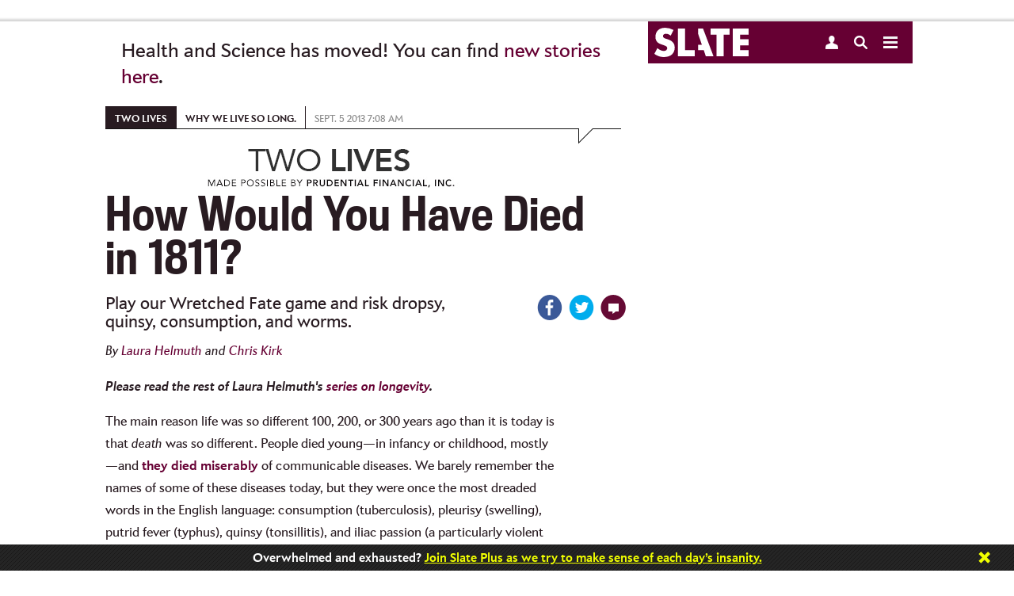

--- FILE ---
content_type: text/html
request_url: https://www.slate.com/articles/health_and_science/science_of_longevity/2013/09/interactive_game_of_death_in_history_how_would_you_have_died_in_the_past.html
body_size: 29068
content:



<!DOCTYPE html>
<!--[if lt IE 7]> <html class="no-js lt-ie9 lt-ie8 lt-ie7 modePublish"> <![endif]-->
<!--[if IE 7]> <html class="no-js lt-ie9 lt-ie8 modePublish"> <![endif]-->
<!--[if IE 8]> <html class="no-js lt-ie9 modePublish"> <![endif]-->
<!--[if IE 9]> <html class="no-js modePublish"><![endif]-->
<!--[if gt IE 9]><!--><html class="no-js gt-ie9 modePublish"><!--<![endif]-->
  





  <head>
    <meta charset="utf-8">

    

    
    
    <!-- Begin comScore Tag -->
    <script>
      document.write(unescape("%3Cscript src='" + (document.location.protocol == "https:" ? "https://sb" : "http://b") + ".scorecardresearch.com/beacon.js' %3E%3C/script%3E"));
    </script>
    <script>
    (function (w, d) {
      var comscoreParams = {
        c1:"2", c2: "18406752", c4: "http://www.slate.com/articles/health_and_science/science_of_longevity/2013/09/interactive_game_of_death_in_history_how_would_you_have_died_in_the_past.html"
      };
      var comscoreImgSrc = 'http://b.scorecardresearch.com/p?c1=2&c2=18406752&c3=&c4=http://www.slate.com/articles/health_and_science/science_of_longevity/2013/09/interactive_game_of_death_in_history_how_would_you_have_died_in_the_past.html&c5=&c6=&c15=&cj=1';
      var gdprConsented = function(){
        return document.cookie.indexOf("GDPR_consent=1") > -1;
      }
      if(gdprConsented){
        comscoreParams['cs_ucfr'] = "1";
        comscoreImgSrc = comscoreImgSrc + "&cs_ucfr=1";
      }
      if (typeof w.COMSCORE !== 'undefined') {
        w.COMSCORE.beacon(comscoreParams);
      } else {
          d.addEventListener('DOMContentLoaded', function(event) {
            var img = d.createElement('img');
            img.src = comscoreImgSrc;
            d.body.appendChild(img);
          });
      }
    } (window, document));
    </script>
    <noscript>
      <img src="http://b.scorecardresearch.com/p?c1=2&c2=18406752&c3=&c4=http://www.slate.com/articles/health_and_science/science_of_longevity/2013/09/interactive_game_of_death_in_history_how_would_you_have_died_in_the_past.html&c5=&c6=&c15=&cj=1" />
    </noscript>
    <!-- End comScore Tag -->
    
    


    
    
    <!--  Quantcast Tag -->
        <script>
         var ezt = ezt ||[];

         (function(){
           var elem = document.createElement('script');
           elem.src = (document.location.protocol == "https:" ? "https://secure" : "http://pixel") + ".quantserve.com/aquant.js?a=p-fw53_-Tq3MNK1";
           elem.async = true;
           elem.type = "text/javascript";
           var scpt = document.getElementsByTagName('script')[0];
           scpt.parentNode.insertBefore(elem,scpt);
         }());


         ezt.push({qacct: 'p-fw53_-Tq3MNK1',
               uid: ''
                   });
        </script>
        <noscript>
          <img src="//pixel.quantserve.com/pixel/p-fw53_-Tq3MNK1.gif" style="display: none;" border="0" height="1" width="1" alt="Quantcast"/>
        </noscript>
    <!-- End Quantcast Tag -->
    
    

    <script>
      //Reload to canonical if you try to paste in the print page
      if (window.location.search.indexOf("print") > -1) {
        if (document.referrer.indexOf("http://www.slate.com/articles/health_and_science/science_of_longevity/2013/09/interactive_game_of_death_in_history_how_would_you_have_died_in_the_past.html") != 0) {
          window.location = "http://www.slate.com/articles/health_and_science/science_of_longevity/2013/09/interactive_game_of_death_in_history_how_would_you_have_died_in_the_past.html";
        }
      }
      //-- Stop hiding script -->
    </script>
    <script type="text/javascript">
      var slate_public_url = "http://www.slate.com/";
    </script>
    <meta http-equiv="X-UA-Compatible" content="IE=edge,chrome=1">
    <title>Interactive game of death in history: How would you have died in the past?</title>

     

    <meta name="description" content="Please read the rest of Laura Helmuth's series on longevity. The main reason life was so different 100, 200, or 300 years ago than it is today is that  ..." />
    <meta name="keywords" content="death historic reasons, bill of mortality, historic reasons for death, how people died in past, common causes of death in history, deadliest diseases history, how did most people die, life expectancy history, game life expectancy, interactive life expectancy" />
    <meta name="viewport" content="width=device-width, initial-scale=1.0, maximum-scale=1.0, user-scalable=no">

    
    

    
    
    
    <script>
      
      var commercialNode = 'science/longevity';
      
      var commercialPageType = 'article';
      var selectedText = "";
    </script>

    <!-- Facebook Pixel Code -->
    <script>
      !function(f,b,e,v,n,t,s){if(f.fbq)return;n=f.fbq=function(){n.callMethod?
      n.callMethod.apply(n,arguments):n.queue.push(arguments)};if(!f._fbq)f._fbq=n;
      n.push=n;n.loaded=!0;n.version='2.0';n.queue=[];t=b.createElement(e);t.async=!0;
      t.src=v;s=b.getElementsByTagName(e)[0];s.parentNode.insertBefore(t,s)}(window,
      document,'script','https://connect.facebook.net/en_US/fbevents.js');

      fbq('init', '166975463695820');
      fbq('track', 'ViewContent', {
        commercial_node: window.commercialNode,
        referrer: document.referrer
      });
    </script>
    <!-- End Facebook Pixel Code -->

    <!-- Facebook OG -->
    <meta id="ogtitle" property="og:title" content="How Would You Have Died in 1811? Play Our Grisly Game and Find Out." />
    

    <meta property="article:publisher" content="http://www.facebook.com/Slate" />
    <meta name="apple-itunes-app" content="app-id=357555242, affiliate-data=ct=Smart%20Banner&pt=31813800, app-argument=http://www.slate.com/articles/health_and_science/science_of_longevity/2013/09/interactive_game_of_death_in_history_how_would_you_have_died_in_the_past.html">

    
    <meta property="article:author" content="https://www.facebook.com/laura.helmuth,https://www.facebook.com/cperryk" />
    

    <meta property="og:type" content="article" />
    <meta id="ogurl" property="og:url" content="http://www.slate.com/articles/health_and_science/science_of_longevity/2013/09/interactive_game_of_death_in_history_how_would_you_have_died_in_the_past.html" />
    <meta id="ogimage" property="og:image" content="http://www.slate.com/content/dam/slate/articles/health_and_science/two_lives/2013/09/130904_TWO_InteractBillMortality.jpg.CROP.promo-large.jpg" />
    <meta property="og:site_name" content="Slate Magazine" />
    <meta id="ogdescription" property="og:description" content="Please read the rest of Laura Helmuth's series on longevity. The main reason life was so different 100, 200, or 300 years ago than it is today is that  ..." />
    <meta property="fb:app_id" content="142011022527753"/>
    <meta property="fb:pages" content="21516776437,711394545628094,56053044701,120640827984,413841452120931,535016903252160,1560656284178338,167180693332391,189846847729626,166438367103268,120285331895306,67474598472,449418205094008,209239152886928,614061598677636">
    <!-- Twitter -->
    <meta name="twitter:card" value="summary_large_image" />
    <meta name="twitter:site" value="@slate" />
    
    <meta name="twitter:creator" value="@laurahelmuth, @chrkirk" />
    
    <meta name="twitter:url" value="http://www.slate.com/articles/health_and_science/science_of_longevity/2013/09/interactive_game_of_death_in_history_how_would_you_have_died_in_the_past.html" />
    <meta name="twitter:title" value="How Would You Have Died in 1811? Play Our Grisly Game and Find Out." />
    <meta name="twitter:description" value="Please read the rest of Laura Helmuth's series on longevity. The main reason life was so different 100, 200, or 300 years ago than it is today is that  ..." />
    <meta name="twitter:image" value="http://www.slate.com/content/dam/slate/articles/health_and_science/two_lives/2013/09/130904_TWO_InteractBillMortality.jpg.CROP.promo-large.jpg" />
    
    <meta name="tw-line" content="Fun! Go back in time and die a horrible death. #NotDeadYet" />

      
    <meta name="fb-share" content="How Would You Have Died in 1811? Play Our Grisly Game and Find Out." />

    

    <link type="text/css" href="http://static.cdnslate.com/etc/designs/slate/css/story.a2aa59a1.56a3edbf.css" rel="stylesheet" />
    
    
    
    <style type="text/css">.social a .count { display: none !important; }</style>
    
    <script id="slate-webfont-base-localstorage-js">!function(){function e(e,t,n){e.addEventListener?e.addEventListener(t,n,!1):e.attachEvent&&e.attachEvent("on"+t,n)}function t(e){return window.localStorage&&localStorage.font_base_css_cache&&localStorage.font_base_css_cache_file===e}function n(){if(window.localStorage&&window.XMLHttpRequest)if(t(o))a(localStorage.font_base_css_cache);else{var n=new XMLHttpRequest;n.open("GET",o,!0),e(n,"load",function(){4===n.readyState&&(a(n.responseText),localStorage.font_base_css_cache=n.responseText,localStorage.font_base_css_cache_file=o)}),n.send()}else{var c=document.createElement("link");c.href=o,c.rel="stylesheet",c.type="text/css",document.getElementsByTagName("head")[0].appendChild(c),document.cookie="font_base_css_cache"}}function a(e){var t=document.createElement("style");t.innerHTML=e,document.getElementsByTagName("head")[0].appendChild(t)}var o="http://static.cdnslate.com/etc/designs/slate/css/slate-fonts-base.bcb407b3.bcb407b3.css";window.localStorage&&localStorage.font_base_css_cache||document.cookie.indexOf("font_base_css_cache")>-1?n():e(document,"DOMContentLoaded",n)}();
      // Load Apres Light for Mobile
      if (window.matchMedia('(max-width: 1023px)').matches) {
        !function(){function e(e,t,n){e.addEventListener?e.addEventListener(t,n,!1):e.attachEvent&&e.attachEvent("on"+t,n)}function t(e){return window.localStorage&&localStorage.font_mobile_css_cache&&localStorage.font_mobile_css_cache_file===e}function n(){if(window.localStorage&&window.XMLHttpRequest)if(t(o))a(localStorage.font_mobile_css_cache);else{var n=new XMLHttpRequest;n.open("GET",o,!0),e(n,"load",function(){4===n.readyState&&(a(n.responseText),localStorage.font_mobile_css_cache=n.responseText,localStorage.font_mobile_css_cache_file=o)}),n.send()}else{var c=document.createElement("link");c.href=o,c.rel="stylesheet",c.type="text/css",document.getElementsByTagName("head")[0].appendChild(c),document.cookie="font_mobile_css_cache"}}function a(e){var t=document.createElement("style");t.innerHTML=e,document.getElementsByTagName("head")[0].appendChild(t)}var o="http://static.cdnslate.com/etc/designs/slate/css/slate-fonts-mobile.015046cd.015046cd.css";window.localStorage&&localStorage.font_mobile_css_cache||document.cookie.indexOf("font_mobile_css_cache")>-1?n():e(document,"DOMContentLoaded",n)}();
      }
    </script>
    <noscript id="slate-font-base"><link rel="stylesheet" id="slate-font-base-css" href="http://static.cdnslate.com/etc/designs/slate/css/slate-fonts-base.bcb407b3.bcb407b3.css" type="text/css" media="all"><link rel="stylesheet" id="slate-font-mobile-css" href="http://static.cdnslate.com/etc/designs/slate/css/slate-fonts-mobile.015046cd.015046cd.css" type="text/css" media="max-width: 1023px"></noscript>
    
    

    <script data-ad-site="slate" src="http://static.cdnslate.com/etc/designs/slate/js/libs/require.js"></script>
    <script>
    requirejs.createNode = function (config, moduleName) {
      var node = config.xhtml ?
                 document.createElementNS('http://www.w3.org/1999/xhtml', 'html:script') :
                 document.createElement('script');

      node.type = config.scriptType || 'text/javascript';
      node.charset = 'utf-8';
      node.async = true;

      if (moduleName == "slateAds") {
        node.setAttribute('data-ad-site', 'slate');
        node.setAttribute('data-ad-page-type', 'responsive');
      }
      return node;
    };
    requirejs.config({
      "baseUrl": "http://static.cdnslate.com/etc/designs/slate/js",
      "waitSeconds": 0,
      "paths": {
        "jquery": "//ajax.googleapis.com/ajax/libs/jquery/1.10.2/jquery.min",
        "jqueryui": "//ajax.googleapis.com/ajax/libs/jqueryui/1.10.4/jquery-ui.min",
        "modernizr": "/etc/designs/slate/js/libs/modernizr-2.6.1.min",
        "announcements": "/etc/designs/slate/js/announcements",
        "slate": "/etc/designs/slate/lib",
        "hogan": "libs/hogan-2.0.0",
        "facebook": "//connect.facebook.net/en_US/all",
        "twitter": "//platform.twitter.com/widgets",
        "livefyre": "//cdn.livefyre.com/Livefyre",
        "newbrightcoveplayer": "components/brightcovevideosingle/newbrightcoveplayer",
        "brightcove": "https://sadmin.brightcove.com/js/BrightcoveExperiences",
        "brightcovetracking": "/etc/designs/slate/js/components/brightcovevideosingle/brightcovetracking",
        "videojs-omniture": "/etc/designs/slate/js/components/brightcovevideosingle/videojs.analytic.omniture",
        "mobileredirection": "libs/redirection_mobile_1.0.0.min",
        
          
          
            "outbrain": [
              "//widgets.outbrain.com/outbrain",
              "nooooo"
            ],
          
        
        "shared": "http://static.cdnslate.com/etc/designs/shared/js",
        "instafeed": "/etc/designs/slate/js/instafeed",
        "campaigns": "http://campaigns.slate.com/campaigns/slate",
        "clipboard": "libs/zeroclipboard/ZeroClipboard.min",
        "waypoints": "libs/jquery-plugins/jquery.waypoints",
        //janrain
        "rpxnow": window.location.protocol === 'https:' ? 'https://rpxnow.com/load/login.slate.com?noext' : 'http://widget-cdn.rpxnow.com/load/login.slate.com?noext',
        'promise': 'requirejs-promise',
        'youtube': "/etc/designs/slate/js/youtube",
        'youtubeapi' : "https://www.youtube.com/iframe_api?noext",
        "amplitude": "//d24n15hnbwhuhn.cloudfront.net/libs/amplitude-3.4.0-min.gz",
        "slateAds": [
          "http://ads.cdnslate.com/wp-srv/ad/loaders/latest/js/min/loader.min.js?noext",
          "showme"
        ]
      },
      "shim": {
        "devicemode": ["modernizr"],
        "hcs/script": ["jquery", "modernizr", "devicemode"],
        "libs/jquery-plugins/jquery.browser": ["jquery"],
        "hcs/plugins/jquery.transit": ["jquery"],
        "hcs/plugins/SGFootnote.jquery": ["jquery"],
        "hcs/plugins/SGSocialIcons.jquery": ["jquery", "hcs/script"],
        "hcs/plugins/SGNavDropdown.jquery": ["jquery"],
        "hcs/plugins/SGRollup.jquery": ["jquery", "hcs/script"],
        "hcs/plugins/SGGlobalNav.jquery": ["jquery", "hcs/script"],
        "hcs/plugins/SGLightbox.jquery": ["jquery"],
        "hcs/plugins/jQuery.highlighter": ["jquery"],
        "hcs/libs/swipe": ["jquery"],
        "hcs/libs/magnific": ["jquery"],
        "hcs/plugins/jquery.swipebox": ["jquery"],
        "hcs/plugins/SGBigSlider.jquery": ["jquery", "hcs/script", "hcs/libs/swipe"],
        "hcs/plugins/jquery.placeholder.min": ["jquery"],
        "libs/jquery-plugins/jquery.timeago": ["jquery"],
        "libs/jquery-plugins/jquery.form": ["jquery"],
        "libs/jquery-plugins/jquery.cookie": ["jquery"],
        "libs/jquery-plugins/jquery.fittext": ["jquery"],
        "libs/jquery-plugins/jquery.backgroundSize": ["jquery"],
        "libs/jquery-plugins/jquery.flexslider": ["jquery"],
        "libs/jquery-plugins/purl": ["jquery"],
        "libs/jquery-plugins/jquery.colorbox": [ "jquery" ],
        "libs/jquery-plugins/jquery.sticky": ["jquery"],
        "libs/jquery-plugins/jquery.autoComplete": ["jquery"],
        "libs/jquery-plugins/jquery.boxfit": ["jquery"],
        "libs/jquery-plugins/jquery.dateformat": ["jquery"],
        "libs/jquery-plugins/jquery.lazyloadxt": ["jquery"],
        "libs/jquery-plugins/jquery.lazyloadxt.extra": ["jquery"],
        "libs/jquery-plugins/jquery.lazyloadxt.bg": ["jquery"],
        "libs/jquery-plugins/jquery.lazyloadxt.widget": ["jquery"],
        "libs/jquery-plugins/jquery.storageapi": ["jquery"],
        "libs/jquery-plugins/jquery.ba-throttle-debounce": ["jquery"],
        "libs/jquery-plugins/jquery.visible": ["jquery"],
        "libs/jquery-plugins/jquery.event.move": ["jquery"],
        "libs/jquery-plugins/jquery.twentytwenty": ["jquery"],
        "facebook": {
            deps: ["site-bottom"],
            exports: "FB"
        },
        "livefyre": {
            exports: "fyre"
        },
        "brightcove": {
            "exports": "brightcove"
        },
        "mobileredirection": {
                "exports": "mobileredirection"
        },
        "hogan": {
          	"exports": "Hogan"
        },
        "outbrain": {
          "exports": "OBR"
        }
      },
      map: {
        '*': {
          'css': 'libs/require-css/css'
        }
      }
    });

    
    define("config", {
      "env": {
        "edit": false,
        "environment": "prod"
      },
      "janrain": {
        "siteConfig": {
          "enabled": true,
          "propertyId": "login.slate.com",
          "raceConditionTimeout": +"1500".replace(/\D/gi, ''),
          "jsNamespace": "slateJanrain",
          "userMessage": ""
        },
        "appUrl": "https://login.slate.com",
        "tokenUrl": "http://www.slate.com",
        "capture": {
          "appId": "dbuhzej2qm7k436x6jg4qpef3f",
          "captureServer": "https://profile.slate.com",
          "clientId": "sskdd3tv7ekxx8mt6gq5hnu7mdxpmpha",
          "accessTokenLifeHours": +"730".replace(/\D/gi, ''),
          "returnExperienceUserData": "uuid,displayName,email".split(",").map(function(item) { return item.trim(); }),
          "flowVersion": "HEAD",
          "httpLoadUrl": 'http://widget-cdn.rpxnow.com/load/login.slate.com',
          "httpsLoadUrl": 'https://rpxnow.com/load/login.slate.com'
        },
        "federate": {
          "federate": true,
          "federateServer": "https://slate.janrainsso.com/",
          "federateXdReceiver": "http://www.slate.com/modules/xd_receiver.html",
          "federateLogoutUri": "http://www.slate.com/modules/sso_logout.html"
        }
      },
      "myslate": {
        "site_base_domain": "slate.com",
        "site_path": "/",
        "site_url": "//www.slate.com/",
        "myslate_domain": "//my.slate.com/",
        "myslateTokenPath": "proxies/livefyre/token/",
        "myslateJanrainTokenPath": "proxies/janrain/token/",
        "myslateVerifyPath": "proxies/janrain/verify/",
        "myslateSubscriptionsManagePath": "subscriptions/manage/",
        "myslatePageInfoPath": "users/slate_page_info/",
        "myslatePopularAuthorsPath": "articles/popular_authors/",
        "myslateEventsPath": "subscriptions/events/",
        "myslateRecommendationsPath": "recommendations/get_combined_json/",
        "myslateIscrollRecommendationsPath": "contentapi/recommendations/v2/",
        "myslateSegmentsPath": "store/segments/",
        "myslateUserUpdatePath": "users/update/",
        "myslatePartnersPath": "recommendations/partner_links/",
        "myslate_https": true,
        "fb_xd_receiver": "http://www.slate.com/xd_receiver.htm",
        "fb_app_id": 142011022527753,
      },
      "iscroll": {
        "hideStoryEvents": "",
        "showThirdParties": true,
        "hideScripts": "",
        "disabled": false,
        "mobile": true,
        "bannerHTML": ""
      },
      "livefyre": {
        "network": "slate.fyre.co",
        "jsSourceUrl": "http://zor.livefyre.com/wjs/v3.0/javascripts/livefyre.js",
        "siteId": "337720",
        "loadTiming": "immediate"
      },
      "campaigns": {
        "domain":"campaigns.slate.com",
        "loadTiming": "immediate"
      },
      "site": {
        "site": "slate",
        "title": "Slate",
        "staticUrl": "http://static.cdnslate.com",
        "omniturePrefix": "sl"
      },
      "data_domain": "http://www.slate.com/",
      "page": {
        "articleId": "100130905003",
        "roadblocked": false,
        "embeddedContent": false,
        "slateplus": false,
        "enableIssueCollector": false,
        "contentCreated": "2013-09-05T07:08:00"
      },
      "ads": {
        "showme": false,
        "enableHomepageViewability": false,
        "enableStoryViewability": true,
        "viewabilityEnabled": true,
        "viewability": {
          "leaderboardRollup": true,
          "leaderboardRollupDisabledList": "",
          "refreshInterval": "30",
          "refreshPolar": false,
          "testPageList": "news,life,arts,sports,technology,blogs,business,science,doublex,podvideo,podcasts,authors,archive,news,briefing,life,arts,sports,technology,blogs,business,science,doublex,video,podvideo,podcasts",
          "lazyload": {
            "homepageBB": true,
            "leaderboard_2": true,
            "tiffTiles": true,
            "rightflex": true,
            "billboard": false
          }
        },
        "enablePageFair": false
      },
      
      "banner": {
        "showBanner": true,
        "storyCount": 1,
        "restDays": 30,
        "showSlatePlus": false,
        "messages": ['Support Dahlia Lithwick’s Supreme Court coverage. <a href="https://my.slate.com/plus?utm_medium=link&amp;utm_campaign=plus_support&amp;utm_content=Dahlia&amp;utm_source=ribbon">Join Slate Plus today.</a>', '<em><strong>Slate</strong></em> is made possible by the support of readers like you. <a href="https://my.slate.com/plus?utm_medium=link&amp;utm_campaign=plus_support&amp;utm_content=possible&amp;utm_source=ribbon">Click here to do your part.</a>', 'Overwhelmed and exhausted? <a href="https://my.slate.com/plus?utm_medium=link&amp;utm_campaign=plus_support&amp;utm_content=overwhelmed&amp;utm_source=ribbon">Join Slate Plus as we try to make sense of each day’s insanity.</a>', '<a href="https://my.slate.com/plus?utm_medium=link&amp;utm_campaign=plus_support&amp;utm_content=tireless&amp;utm_source=ribbon">Support our tireless, fearless, yet somehow fun-to-read coverage of Trump’s America.</a>', 'We’ve been holding Trump to account all year. Help us keep going. <a href="https://my.slate.com/plus?utm_medium=link&amp;utm_campaign=plus_support&amp;utm_content=account&amp;utm_source=ribbon">Become a member.</a>']
      },
      
      "_log": [],
      "log": function(data) {
        requirejs(["config"], function(config) {
          if (typeof console != "undefined" && typeof console.log != "undefined") {
            console.log(data);
          }
          config._log.push(data);
        });
      }
    });
    </script>
    <script src="http://static.cdnslate.com/etc/designs/slate/js/main.min.9d305e04.js"></script>

    
    

    <script>
    
    requirejs(['config'], function(config) {
      var documentDomain = 'slate.com';
      if (config.janrain.siteConfig.enabled) {
        documentDomain = config.myslate.site_base_domain;
      }
      document.domain = documentDomain;
    });
    
    </script>
    
    


<script type="text/javascript" language="javascript">
requirejs([
  'jquery',
  'config',
  's_code',
  'libs/jquery-plugins/jquery.cookie'
], function($, config, s, unused) {

        s.currencyCode="usd";
        s.charSet="utf-8";
        s.trackDownloadLinks=true;
        s.trackExternalLinks=true;
        s.trackInlineStats=true;
        s.linkDownloadFileTypes="exe,zip,wav,mp3,mov,mpg,avi,wmv,doc,pdf,xls";
        s.linkInternalFilters="javascript:,slate.com,traffic.outbrain.com";
        s.linkTrackVars="none";
        s.linkTrackEvents="none";
        s.pageName="health and science:article - 20130905 - interactive game of death in history: how would you have died in the past?";
        s.channel="sl - health and science";
        s.server="www.slate.com";
        s.prop2="two lives";
        s.prop3="article";
        s.prop4="slate";
        s.prop5="laura helmuth, chris kirk";
        s.prop12="100130905003";
        s.prop13="interactive game of death in history: how would you have died in the past?";
        s.prop14="1";
        s.prop34="4.17.19";
        s.prop36="general";
        s.prop39="science/longevity";
        s.prop40="fresca, history, longevity, death";
        s.hier1="health and science|two lives|article";
        s.eVar8="laura helmuth, chris kirk";
        s.eVar17="article";
    s.prop75 = "1";
    s.eVar4 = "1";
    s.prop32 = $.cookie('spf') || 'false';
    /**
     * Check for AdBlock
     */
    if (typeof placeAd2 === 'undefined') {
      $.cookie('spf', true, {
        expires: 365,
        path: '/',
        domain: config.myslate.site_base_domain
      });
    }
});
</script>


    
    
        <script>
            requirejs(["sgads"], function(slateads) {
                slateads.wire("http://ads.cdnslate.com/wp-srv/ad/loaders/latest/js/min/loader.min.js");
            });
        </script>
    

    <script>               
      var _isNavMoving = false; // acts as a global (sorry) mutex for keeping track of when our nav panels are moving around. Allows us to prevent overlapping actions.
    </script>

    <!-- Google Sitemap -->
    <meta name="google-site-verification" content="jXqoqqPSmx_PWchRdG-IXu-X616Ee2Ptf_AiElI9LzQ" />

    

    <link rel="canonical" href="http://www.slate.com/articles/health_and_science/science_of_longevity/2013/09/interactive_game_of_death_in_history_how_would_you_have_died_in_the_past.html" />
    
    <link rel="image_src" href="http://www.slate.com/content/dam/slate/articles/health_and_science/two_lives/2013/09/130904_TWO_InteractBillMortality.jpg.CROP.thumbnail-small.jpg" />

    <!-- Parsely -->
        <meta name='parsely-page' content='{
  "title": "How Would You Have Died in 1811? Play Our Grisly Game and Find Out.",
  "link": "http://www.slate.com/articles/health_and_science/science_of_longevity/2013/09/interactive_game_of_death_in_history_how_would_you_have_died_in_the_past.html",
  "image_url": "http://www.slate.com/content/dam/slate/articles/health_and_science/two_lives/2013/09/130904_TWO_InteractBillMortality.jpg.CROP.thumbnail-small.jpg",
  "type": "post",
  "post_id": "100130905003",
  "pub_date": "2013-09-05T07:08:00Z",
  "section": "Two Lives",
  "authors": [
    "Laura Helmuth",
    "Chris Kirk"
  ],
  "tags": [
    "fresca",
    "history",
    "longevity",
    "death",
    "AdNode:science/longevity",
    "Section:Health and Science"
  ]
}'/>
    
    <!-- RSS -->
    <link rel="alternate" type="application/rss+xml" title="Health and Science (RSS 2.0)" href="http://www.slate.com/articles/health_and_science.fulltext.all.rss" />

    
    <script>var wp_meta_data = {"authors":["Laura Helmuth","Chris Kirk"],"contentType":"article","page_id":"100130905003","keywords":"Two Lives,fresca,history,longevity,death,Prudential Living Longer Project,death historic reasons, bill of mortality, historic reasons for death, how people died in past, common causes of death in history, deadliest diseases history, how did most people die, life expectancy history, game life expectancy, interactive life expectancy","section":"Health and Science","rubric":"Two Lives"};</script>

    

    

      
    
      <script type="text/javascript">
        var teadsEnabled = true;
        requirejs(["jquery","myslate"], function($,myslate) {
            if(myslate.isSlatePlusUser) {
                teadsEnabled = false;
            }
        });
        </script>
    
      
        <script type="application/ld+json">
        {"@context":"http://schema.org","url":"http://www.slate.com/articles/health_and_science/science_of_longevity/2013/09/interactive_game_of_death_in_history_how_would_you_have_died_in_the_past.html","@type":"Article","mainEntityOfPage":"True","articleBody":"Please read the rest of Laura Helmuth's series on longevity. The main reason life was so different 100, 200, or 300 years ago than it is today is that death was so different. People died young\u2014in infancy or childhood, mostly\u2014and they died miserably of communicable diseases. We barely remember the names of some of these diseases today, but they were once the most dreaded words in the English language: consumption (tuberculosis), pleurisy (swelling), putrid fever (typhus), quinsy (tonsillitis), and iliac passion (a particularly violent gastrointestinal disorder). Life expectancy has doubled in just the past several generations, and that\u2019s largely because public health efforts and modern medicine have vanquished the diseases of the past. If you\u2019ve ever fantasized about traveling back in time, this game is for you. Pick a year on the timeline and spin the wheel of fortune. If you had existed back then, what would have killed you? Our tool serves up causes of death in proportion to how many lives they claimed in the chosen year. The earliest data come from parish records or local \u201cbills of mortality,\u201d lists of how many people died of various causes in a given year. Medical historians have translated some of the old terms into modern disease categories\u2014ague probably referred to malaria, for instance\u2014but most of the terms are merely descriptions. We\u2019ll never know what caused most of these fatalities from fever, flux (dysentery), or chrisomes (death in an infant younger than one month). Death was capricious and mysterious. Spin the wheel as many times as you like\u2014you get infinite reincarnations. Not that you would want to be reborn many times in, say, 1811 if you could help it, though. It was a lousy time to be a human but a great time to be a germ\u2014sewage mixed with drinking water, houses were cold and crowded and ridden with vermin, and everybody coughed tuberculosis bacilli on one another. Go ahead, face your fate!","headline":"How Would You Have Died in 1811? Play Our Grisly Game and Find Out.","datePublished":"2013-09-05T07:08:00-04:00","author":"Laura Helmuth","image":{"@list":["http://www.slate.com/content/dam/slate/articles/health_and_science/two_lives/2013/09/130904_TWO_InteractBillMortality.jpg.CROP.promo-mediumlarge.jpg"]}}
        </script>
      

    


    <!-- BEGIN Krux Control Tag for "Slate" -->
    <script class="kxct" data-id="KGU_SbHX" data-timing="async" data-version="3.0" type="text/javascript">
      window.Krux||((Krux=function(){Krux.q.push(arguments)}).q=[]);
      (function(){
        var k=document.createElement('script');k.type='text/javascript';k.async=true;
        k.src=(location.protocol==='https:'?'https:':'http:')+'//cdn.krxd.net/controltag/KGU_SbHX.js';
        var s=document.getElementsByTagName('script')[0];s.parentNode.insertBefore(k,s);
      }());

      
      window.Krux||((Krux=function(){Krux.q.push(arguments);}).q=[]);
      (function(){
          function retrieve(n){
            var m, k='kxslate_'+n;
            if(window.localStorage){
                return window.localStorage[k] || "";
            }else if(navigator.cookieEnabled){
                m = document.cookie.match(k+'=([^;]*)');
                return (m && unescape(m[1])) || "";
            }else{
                return '';
            }
          }
          Krux.user = retrieve('user');
          Krux.segments = retrieve('segs') && retrieve('segs').split(',') || [];
      })();
    </script>
    <!-- END Krux Controltag -->

    
    <link rel="amphtml" href="http://amp.slate.com/articles/health_and_science/science_of_longevity/2013/09/interactive_game_of_death_in_history_how_would_you_have_died_in_the_past.html">
    

    <!-- Amplitude -->
    <script>
    require(['amplitude'], function(amplitude) {
      var amplitudeOptions = {
       saveEvents: true,
       includeUtm: true,
       includeReferrer: true,
       includeGclid: true,
       saveParamsReferrerOncePerSession: false,
       domain: '.slate.com'
      };
      amplitude.getInstance().init('5a7cb616c0717cb7f4f0eee43d9f4e1c', null, amplitudeOptions);
      window.amplitude = amplitude; // You can bind the amplitude object to window if you want to use it directly.

      
    });
    </script>
    <!-- End Amplitude -->

    <!-- Taboola -->
    <script type="text/javascript">
      window._taboola = window._taboola || [];
      _taboola.push({article:'auto'});
      !function (e, f, u, i) {
        if (!document.getElementById(i)){
          e.async = 1;
          e.src = u;
          e.id = i;
          f.parentNode.insertBefore(e, f);
        }
      }(document.createElement('script'),
      document.getElementsByTagName('script')[0],
      '//cdn.taboola.com/libtrc/slate1/loader.js',
      'tb_loader_script');
      if(window.performance && typeof window.performance.mark == 'function')
        {window.performance.mark('tbl_ic');}
    </script>
    <!-- End Taboola -->

  </head>

  

  


  <body class="article story">

    <input type="hidden" id="currPath" value="/articles/health_and_science/science_of_longevity/2013/09/interactive_game_of_death_in_history_how_would_you_have_died_in_the_past"/>
    <!-- HCS: shared/roll_ups/tablet -->
    <!-- This is the header bar we always show in tablet mode -->
    <header class="roll-up" id="tablet_header">
      <div class="container">
        <div class="main">

        </div>
        <div class="sidebar">
          











<section class="nav-panel" >
  <div class="nav-header">
    <a class="slate-logo" href="/">
      
        <svg xmlns="http://www.w3.org/2000/svg" width="119" height="37" viewBox="0 0 258 80" style="margin: 8px 0 0 8px;">
          <title>Slate logo</title>
          <path fill="#FFF" d="M257.9 18.8h-23.3v12.7h23.3V48h-23.3v13.1h23.3V78h-43V2h43v16.7zM205.7 2v16.7h-16.1v59H170v-59h-16.1V2h51.8zm-85.8 0h13.3L161.9 78h-21l-5.7-16.7h-15.3v-15H130L120 17.1V2zm-55.5 0H84v59.1h26.5V78H64.4V2zM26 18.1a5.6 5.6 0 0 0-2.4 4.8c0 1.4.4 2.5 1.2 3.3.8.9 1.8 1.7 3.1 2.3 1.3.6 2.8 1.2 4.4 1.7 1.7.4 3.3 1 4.9 1.5 6.4 2.1 11 5 14 8.6 3 3.5 4.5 8.2 4.5 14 0 3.9-.7 7.4-2 10.5A22 22 0 0 1 48 73c-2.5 2.3-5.5 4-9.2 5.2A45.2 45.2 0 0 1 0 71.4l8.4-15.8a34 34 0 0 0 8.7 5.8c2.9 1.3 5.7 2 8.5 2 3.2 0 5.6-.8 7.1-2.3a6.8 6.8 0 0 0 1.8-8c-.4-.8-1-1.6-2-2.3a16 16 0 0 0-3.7-2l-5.4-2-7.5-2.6c-2.4-1-4.6-2.3-6.5-3.9a18 18 0 0 1-4.5-6A21.6 21.6 0 0 1 3 24.8c0-3.7.6-7.1 1.8-10.2A22.7 22.7 0 0 1 18.3 1.8C21.6.6 25.2 0 29.2 0a47.3 47.3 0 0 1 23.4 6.1l-7.8 15.4c-2.1-1.7-4.3-3-6.4-3.9a17 17 0 0 0-6.2-1.2 10 10 0 0 0-6.2 1.8z"/>
        </svg>
      
    </a>
    <a href="#" class="user-link "></a>
    <a href="#" class="search-link "></a>
    <a href="#" class="global-nav-handle "></a>
    <div class="buttons">
      
      <span class="link option"><a class="first nav-option sign-in-link" href="#">Sign In</a></span>
      <span class="link option"><a href="#" class="nav-option sign-up-link">Sign Up</a></span>
      
    </div>
  </div>
  
</section>

        </div>
      </div><!-- /.container -->
    </header><!-- /.header.roll-up -->
    <!-- HCS END: shared/roll_ups/tablet -->
    
    <div class="top">

      
        
          <div class="ad banner leaderboard" data-ad-type="leaderboard" data-ad-mode="large"></div>
        
        
      

    </div><!-- end #top -->
    
    <!-- HCS END: layouts/shared/top -->
    
    
    


<!-- this is the rollup for basic article, no multipart fun -->
<header class="roll-up with-dropdown" id="article_rollup">
  <div class="container">
    
    <div class="main">
      <div class="title-container">

        <div class="front">
          
            
            
            
            
            
              <div class="titles centered-titles">
                <h1 class="primary centered-primary">How Would You Have Died in 1811? Play Our Grisly Game and Find Out.</h1>
              </div>
            
          
        </div>

        <div class="back">
          
            
            
            
            
              <div class="titles centered-titles">
                <h1 class="primary centered-primary">How Would You Have Died in 1811? Play Our Grisly Game and Find Out.</h1>
              </div>
            
          
        </div>

      </div>

      


<div class="social social-with-popup sharing-buttons">
    <a href="#" data-share="http://www.facebook.com/sharer.php?s=100&p[title]=How+Would+You+Have+Died+in+1811%3F+Play+Our+Grisly+Game+and+Find+Out.&p[summary]=Please+read+the+rest+of+Laura+Helmuth's+series+on+longevity.+The+main+reason+life+was+so+different+100,+200,+or+300+years+ago+than+it+is+today+is+that+...&p[ref]=sl_live&p[images][0]=http://www.slate.com/content/dam/slate/articles/health_and_science/two_lives/2013/09/130904_TWO_InteractBillMortality.jpg.CROP.cq5dam_web_1280_1280_jpeg.jpg&p[url]=http://www.slate.com/articles/health_and_science/science_of_longevity/2013/09/interactive_game_of_death_in_history_how_would_you_have_died_in_the_past.html&u=http://www.slate.com/articles/health_and_science/science_of_longevity/2013/09/interactive_game_of_death_in_history_how_would_you_have_died_in_the_past.html?wpsrc=sh_all_dt_fb_ru" class="facebook first">
      <span class="icon"></span>
      <span class="count"></span>
    </a>

    <div class="twitter">
    <a href="#" data-share="http://twitter.com/share?text=Fun%21%20Go%20back%20in%20time%20and%20die%20a%20horrible%20death.%20%23NotDeadYet&count=none&via=slate&url=http://www.slate.com/articles/health_and_science/science_of_longevity/2013/09/interactive_game_of_death_in_history_how_would_you_have_died_in_the_past.html?wpsrc=sh_all_dt_tw_ru" class="twitter">
      <span class="icon"></span>
      <span class="count"></span>
    </a>
    </div>

    
      <a href="#comments" class="comments">
        <span class="icon"></span>
      </a>
    

     <a href="mailto:?subject=Check%20out%20this%20piece%20on%20Slate&body=I%20thought%20you%20might%20like%20this%20article%20on%20Slate:%0AHow%20Would%20You%20Have%20Died%20in%201811%3F%20Play%20Our%20Grisly%20Game%20and%20Find%20Out.%0Ahttp://www.slate.com/articles/health_and_science/science_of_longevity/2013/09/interactive_game_of_death_in_history_how_would_you_have_died_in_the_past.html?wpsrc=sh_all_dt_em_ru" class="email">
        <span class="icon"></span>
      </a>
</div>


    </div>
    <div class="sidebar">
      











<section class="nav-panel" >
  <div class="nav-header">
    <a class="slate-logo" href="/">
      
        <svg xmlns="http://www.w3.org/2000/svg" width="119" height="37" viewBox="0 0 258 80" style="margin: 8px 0 0 8px;">
          <title>Slate logo</title>
          <path fill="#FFF" d="M257.9 18.8h-23.3v12.7h23.3V48h-23.3v13.1h23.3V78h-43V2h43v16.7zM205.7 2v16.7h-16.1v59H170v-59h-16.1V2h51.8zm-85.8 0h13.3L161.9 78h-21l-5.7-16.7h-15.3v-15H130L120 17.1V2zm-55.5 0H84v59.1h26.5V78H64.4V2zM26 18.1a5.6 5.6 0 0 0-2.4 4.8c0 1.4.4 2.5 1.2 3.3.8.9 1.8 1.7 3.1 2.3 1.3.6 2.8 1.2 4.4 1.7 1.7.4 3.3 1 4.9 1.5 6.4 2.1 11 5 14 8.6 3 3.5 4.5 8.2 4.5 14 0 3.9-.7 7.4-2 10.5A22 22 0 0 1 48 73c-2.5 2.3-5.5 4-9.2 5.2A45.2 45.2 0 0 1 0 71.4l8.4-15.8a34 34 0 0 0 8.7 5.8c2.9 1.3 5.7 2 8.5 2 3.2 0 5.6-.8 7.1-2.3a6.8 6.8 0 0 0 1.8-8c-.4-.8-1-1.6-2-2.3a16 16 0 0 0-3.7-2l-5.4-2-7.5-2.6c-2.4-1-4.6-2.3-6.5-3.9a18 18 0 0 1-4.5-6A21.6 21.6 0 0 1 3 24.8c0-3.7.6-7.1 1.8-10.2A22.7 22.7 0 0 1 18.3 1.8C21.6.6 25.2 0 29.2 0a47.3 47.3 0 0 1 23.4 6.1l-7.8 15.4c-2.1-1.7-4.3-3-6.4-3.9a17 17 0 0 0-6.2-1.2 10 10 0 0 0-6.2 1.8z"/>
        </svg>
      
    </a>
    <a href="#" class="user-link "></a>
    <a href="#" class="search-link "></a>
    <a href="#" class="global-nav-handle "></a>
    <div class="buttons">
      
      <span class="link option"><a class="first nav-option sign-in-link" href="#">Sign In</a></span>
      <span class="link option"><a href="#" class="nav-option sign-up-link">Sign Up</a></span>
      
    </div>
  </div>
  
</section>

    </div>
  </div><!-- /.container -->
  <a href="#" class="mobile-social-toggle"><span></span></a> <!-- only shown in mobile -->
</header><!-- /.header.roll-up -->




<div class="page">
  
  <article class="main" data-stream-index="0" data-story-id="story-100130905003" id="story-0">
    
    <div class="start-story" data-stream-index="0" id="start-story-0"></div>
    
    
    <div class="parsys contentWellTop iparsys"><div class="section"><div class="new"></div>
</div><div class="iparys_inherited"><div class="parsys contentWellTop iparsys"><div class="renderHtml section">

<div style="margin: 20px; font-size: 1.5em;">Health and Science has moved! You can find <a href="https://slate.com/technology">new stories here</a>.</div> 
</div>
<div class="renderHtml section">

<style>
@media (min-width: 641px) {
.custom .landing-header.thin.rollup .sponsor-logo img {
    height: 25px;
    width: auto;
}
}

@media (max-width: 640px) {
.custom .landing-header.thin.rollup .sponsor-logo img {
    height: auto;
    max-width: 100px;
    position: absolute;
    right: auto;
    top: 15px;
    left: 155px;
}
}
</style> 
</div>

</div>
</div>
</div>

    



<header class="article-header" id="article_header">
    
    <div class="meta">
        <div class="prop-name print-only"><a href="http://www.slate.com">Slate</a></div><div class="prop-name"><a href="http://www.slate.com/articles/health_and_science/science_of_longevity.html">Two Lives</a></div><div class="prop-desc">Why we live so long.</div><div class="pub-date">Sept. 5 2013 7:08 AM</div>
    </div>
    
    
    <div><a href="http://www.slate.com/articles/health_and_science/science_of_longevity.html" target="_new"><img src="http://www.slate.com/content/dam/slate/articles/health_and_science/two_lives/2013/09/130905_TwoLives_Prudentail-Header.png"></a></div>
    
    <h1 class="hed">How Would You Have Died in 1811?</h1>
    


 <div class="social social-with-popup sharing-buttons header_social">
    <a href="#" data-share="http://www.facebook.com/sharer.php?s=100&p[title]=How+Would+You+Have+Died+in+1811%3F+Play+Our+Grisly+Game+and+Find+Out.&p[summary]=Please+read+the+rest+of+Laura+Helmuth's+series+on+longevity.+The+main+reason+life+was+so+different+100,+200,+or+300+years+ago+than+it+is+today+is+that+...&p[ref]=sl_live&p[images][0]=http://www.slate.com/content/dam/slate/articles/health_and_science/two_lives/2013/09/130904_TWO_InteractBillMortality.jpg.CROP.cq5dam_web_1280_1280_jpeg.jpg&p[url]=http://www.slate.com/articles/health_and_science/science_of_longevity/2013/09/interactive_game_of_death_in_history_how_would_you_have_died_in_the_past.html?wpsrc=sh_all_dt_fb_top" class="facebook">
      <span class="icon"></span>
      <span class="count"></span>
    </a>
    <div class="twitter">
    <a href="#" data-share="http://twitter.com/share?text=Fun%21%20Go%20back%20in%20time%20and%20die%20a%20horrible%20death.%20%23NotDeadYet&count=none&via=slate&url=http://www.slate.com/articles/health_and_science/science_of_longevity/2013/09/interactive_game_of_death_in_history_how_would_you_have_died_in_the_past.html?wpsrc=sh_all_dt_tw_top" class="twitter">
       <span class="icon"></span>
    </a>
    <a class="tw-count" href="http://twitter.com/search?q=http://www.slate.com/articles/health_and_science/science_of_longevity/2013/09/interactive_game_of_death_in_history_how_would_you_have_died_in_the_past.html"><span class="count"></span></a>
    </div>
    
      <a href="#comments" class="comments">
        <span class="icon"></span>
        <span class="count"></span>
      </a>
    
 </div>



    <h2 class="dek">Play our Wretched Fate game and risk dropsy, quinsy, consumption, and worms.</h2>
    
    <div class="byline" id="main_byline">
        By <a rel="author" href="http://www.slate.com/authors.laura_helmuth.html">Laura Helmuth</a> and <a rel="author" href="http://www.slate.com/authors.chris_kirk.html">Chris Kirk</a>
    </div>
    
    





  
  
  


<div class="social horiz-counts-mobile centered sharing-buttons">
  
    <div class="comments">
      <a class="mobile-comments" href="#comments">
        <span class="icon"></span>
        <span class="count"></span>
      </a>
    </div>
  
  <div class="facebook">
    <a href="#" data-share="http://www.facebook.com/sharer.php?s=100&p[title]=How+Would+You+Have+Died+in+1811%3F+Play+Our+Grisly+Game+and+Find+Out.&p[summary]=Please+read+the+rest+of+Laura+Helmuth's+series+on+longevity.+The+main+reason+life+was+so+different+100,+200,+or+300+years+ago+than+it+is+today+is+that+...&p[ref]=sl_live&p[images][0]=http://www.slate.com/content/dam/slate/articles/health_and_science/two_lives/2013/09/130904_TWO_InteractBillMortality.jpg.CROP.cq5dam_web_1280_1280_jpeg.jpg&p[url]=http://www.slate.com/articles/health_and_science/science_of_longevity/2013/09/interactive_game_of_death_in_history_how_would_you_have_died_in_the_past.html&u=http://www.slate.com/articles/health_and_science/science_of_longevity/2013/09/interactive_game_of_death_in_history_how_would_you_have_died_in_the_past.html?wpsrc=sh_all_mob_fb_top" class="share facebook" target="_blank">
      <span class="icon"></span>
      <span class="count"></span>
    </a>
  </div>
  <div class="twitter">
    <a href="#" data-share="http://twitter.com/share?text=Fun%21%20Go%20back%20in%20time%20and%20die%20a%20horrible%20death.%20%23NotDeadYet&count=none&via=slate&url=http://www.slate.com/articles/health_and_science/science_of_longevity/2013/09/interactive_game_of_death_in_history_how_would_you_have_died_in_the_past.html?wpsrc=sh_all_mob_tw_top" class="twitter">
       <span class="icon"></span>
    </a>
    <a class="tw-count" href="http://twitter.com/search?q=http://www.slate.com/articles/health_and_science/science_of_longevity/2013/09/interactive_game_of_death_in_history_how_would_you_have_died_in_the_past.html"><span class="count"></span></a>
  </div>

  
  <div class="whatsapp">
    <a href="whatsapp://send?text=Fun%21%20Go%20back%20in%20time%20and%20die%20a%20horrible%20death.%20%23NotDeadYet%20http%3A%2F%2Fwww.slate.com%2Farticles%2Fhealth_and_science%2Fscience_of_longevity%2F2013%2F09%2Finteractive_game_of_death_in_history_how_would_you_have_died_in_the_past.html%3Fwpsrc%3Dsh_all_mob_wa_top" class="whatsapp">
       <span class="icon"></span>
    </a>
  </div>
  
  

  <div class="email">
    <a href="mailto:?subject=Check%20out%20this%20piece%20on%20Slate&body=I%20thought%20you%20might%20like%20this%20article%20on%20Slate:%0AHow%20Would%20You%20Have%20Died%20in%201811%3F%20Play%20Our%20Grisly%20Game%20and%20Find%20Out.%0Ahttp://www.slate.com/articles/health_and_science/science_of_longevity/2013/09/interactive_game_of_death_in_history_how_would_you_have_died_in_the_past.html?wpsrc=sh_all_mob_em_top" class="email">
      <span class="icon"></span>
      <span class="count">&nbsp;</span>
    </a>
  </div>
</div>


</header><!-- /header -->


<section class="content">
    <div class="parsys iparsys editorsNote"><div class="section"><div class="new"></div>
</div><div class="iparys_inherited"><div class="parsys iparsys editorsNote">
</div>
</div>
</div>

    
    <div class="newbody body parsys">

<div class="parbase image slate_image section">


 <div class="">
        <figure class="image inline " style="width: 250px;  display: none;float: none;"> <img src_tag_name="src" title="130904_TWO_InteractBillMortality" alt="130904_TWO_InteractBillMortality" src="/content/dam/slate/articles/health_and_science/two_lives/2013/09/130904_TWO_InteractBillMortality.jpg.CROP.rectangle2-mediumsmall.jpg" >
        </figure>
        </div>
        <script>
        requirejs(["jquery"], function($) {
            if ($(window).width() < 640) {
                $(".slate_image figure").width("100%");
            }
        });
        </script> 
</div>

<div class="text text-1 parbase section">

<p><em><strong>Please read the rest of Laura Helmuth's <a href="http://www.slate.com/articles/health_and_science/science_of_longevity.html" target="_blank">series on longevity</a></strong></em><strong><em>.</em></strong></p>


</div>

<div class="text-2 text parbase section">

<p>The main reason life was so different 100, 200, or 300 years ago than it is today is that <em>death</em> was so different. People died young&mdash;in infancy or childhood, mostly&mdash;and <a href="http://www.nejm.org/doi/full/10.1056/NEJMp1113569">they died miserably</a> of communicable diseases. We barely remember the names of some of these diseases today, but they were once the most dreaded words in the English language: consumption (tuberculosis), pleurisy (swelling), putrid fever (typhus), quinsy (tonsillitis), and iliac passion (a particularly violent gastrointestinal disorder). <a href="http://www.slate.com/articles/health_and_science/science_of_longevity/2013/09/life_expectancy_history_public_health_and_medical_advances_that_lead_to.html" target="_blank">Life expectancy has doubled</a><strong> </strong>in just the past several generations, and that&rsquo;s largely because public health efforts and modern medicine have vanquished the diseases of the past.</p>


</div>

<div class="text-3 text parbase section">

<p>If you&rsquo;ve ever fantasized about traveling back in time, this game is for you. Pick a year on the timeline and spin the wheel of fortune. If you had existed back then, what would have killed you? Our tool serves up causes of death in proportion to how many lives they claimed in the chosen year. The earliest data come from parish records or local &ldquo;bills of mortality,&rdquo; lists of how many people died of various causes in a given year. Medical historians have translated some of the old terms into modern disease categories&mdash;<em>ague</em> probably referred to malaria, for instance&mdash;but most of the terms are merely descriptions. We&rsquo;ll never know what caused most of these fatalities from fever, flux (dysentery), or chrisomes (death in an infant younger than one month). Death was capricious and mysterious.</p>


</div>




<div class="tablet-ad">
    
      <span class="adv"> Advertisement </span> <br>
    
    
<div id="slug_midarticleflex" class="ad " data-ad-type="midarticleflex" data-ad-mode="tabletPortrait"></div>

    
      
<div id="slug_mob_bigbox" class="ad " data-ad-type="mob_bigbox" data-ad-mode="mobile"></div>

    
</div>


<div class="text parbase text-4 section">

<p>Spin the wheel as many times as you like&mdash;you get infinite reincarnations. Not that you would want to be reborn many times in, say, 1811 if you could help it, though. It was a lousy time to be a human but a great time to be a germ&mdash;sewage mixed with drinking water, houses were cold and crowded and ridden with vermin, and everybody coughed tuberculosis bacilli on one another. Go ahead, face your fate!</p>


</div>












<div class="renderhtml5 renderHtml section">

   <!-- paste into RenderHTML-->
        <!--header scripts-->
        <script type="text/javascript">
            //<![CDATA[
            var YEARS_DATA = {"1647":[{"cause":"Abortive and Stillborn","rate":"335","perc":0.024},{"cause":"Aged","rate":"916","perc":0.066},{"cause":"Ague and Fever","rate":"1260","perc":0.091},{"cause":"Apoplex and sodainly","rate":"68","perc":0.005},{"cause":"Bleach","rate":"0","perc":0},{"cause":"Blasted","rate":"4","perc":0},{"cause":"Bleeding","rate":"3","perc":0},{"cause":"Bloudy Flux, Scouring, and Flux","rate":"155","perc":0.011},{"cause":"Burnt and Scalded","rate":"3","perc":0},{"cause":"Calenture","rate":"1","perc":0},{"cause":"Cancer, Gangrene, and Fistula","rate":"26","perc":0.002},{"cause":"Wolf","rate":"0","perc":0},{"cause":"Canker, Sore-mouth, and Thrush","rate":"66","perc":0.005},{"cause":"Childbed","rate":"161","perc":0.012},{"cause":"Chrisomes and Infants","rate":"1369","perc":0.099},{"cause":"Colick and Wind","rate":"103","perc":0.007},{"cause":"Consumption and Cough","rate":"2423","perc":0.176},{"cause":"Convulsion","rate":"684","perc":0.05},{"cause":"Cut of the Stone","rate":"0","perc":0},{"cause":"Dropsy and Tympany ","rate":"185","perc":0.013},{"cause":"Drowned","rate":"47","perc":0.003},{"cause":"Executed","rate":"8","perc":0.001},{"cause":"Falling-Sickness","rate":"3","perc":0},{"cause":"Flox and small Pox ","rate":"139","perc":0.01},{"cause":"Found dead in the Streets","rate":"6","perc":0},{"cause":"French-Pox","rate":"18","perc":0.001},{"cause":"Frighted","rate":"4","perc":0},{"cause":"Gout","rate":"9","perc":0.001},{"cause":"Grief","rate":"12","perc":0.001},{"cause":"Hanged and made-away themselves","rate":"11","perc":0.001},{"cause":"Head-Ache","rate":"0","perc":0},{"cause":"Jaundice","rate":"57","perc":0.004},{"cause":"Jaw-faln","rate":"1","perc":0},{"cause":"Impostume","rate":"75","perc":0.005},{"cause":"Killed by several Accidents","rate":"27","perc":0.002},{"cause":"King's Evil","rate":"27","perc":0.002},{"cause":"Lehargy","rate":"3","perc":0},{"cause":"Livergrown, Spleen, and Rickets","rate":"53","perc":0.004},{"cause":"Lunatique","rate":"12","perc":0.001},{"cause":"Meagrom","rate":"12","perc":0.001},{"cause":"Measles","rate":"5","perc":0},{"cause":"Mother","rate":"2","perc":0},{"cause":"Murdered","rate":"3","perc":0},{"cause":"Overlayd and starved at Nurse ","rate":"25","perc":0.002},{"cause":"Palsy","rate":"27","perc":0.002},{"cause":"Plague","rate":"3597","perc":0.261},{"cause":"Plague in the Guts","rate":"0","perc":0},{"cause":"Pleurisy","rate":"30","perc":0.002},{"cause":"Poysoned","rate":"0","perc":0},{"cause":"Purples and spotted Fever ","rate":"145","perc":0.011},{"cause":"Quinsy and Sore-throat","rate":"14","perc":0.001},{"cause":"Rickets","rate":"150","perc":0.011},{"cause":"Mother Rising of the Lights ","rate":"150","perc":0.011},{"cause":"Rupture","rate":"16","perc":0.001},{"cause":"Scal'd-head","rate":"2","perc":0},{"cause":"Scurvy","rate":"32","perc":0.002},{"cause":"Sores, Ulcers, broken and bruised limbs","rate":"15","perc":0.001},{"cause":"Spleen","rate":"12","perc":0.001},{"cause":"Starved","rate":"0","perc":0},{"cause":"Stitch","rate":"0","perc":0},{"cause":"Stone and Strangury","rate":"45","perc":0.003},{"cause":"Stopping of the Stomach","rate":"29","perc":0.002},{"cause":"Surfet","rate":"217","perc":0.016},{"cause":"Swine-pox","rate":"4","perc":0},{"cause":"Tissick","rate":"62","perc":0.004},{"cause":"Teeth and Worms","rate":"767","perc":0.056},{"cause":"Vomiting","rate":"1","perc":0},{"cause":"Worms","rate":"147","perc":0.011},{"cause":"Wen","rate":"1","perc":0}],"1769":[{"cause":"Consumption","rate":"26","perc":0.138},{"cause":"Childbed","rate":"6","perc":0.032},{"cause":"Drowned","rate":"2","perc":0.011},{"cause":"Dropsy","rate":"5","perc":0.027},{"cause":"Decay","rate":"19","perc":0.101},{"cause":"Flux infantile","rate":"7","perc":0.037},{"cause":"Fits","rate":"16","perc":0.085},{"cause":"Fever","rate":"8","perc":0.043},{"cause":"Hooping-Cough","rate":"3","perc":0.016},{"cause":"Hives","rate":"12","perc":0.064},{"cause":"Killed by lightning","rate":"4","perc":0.021},{"cause":"Lunacy","rate":"1","perc":0.005},{"cause":"Mortification","rate":"2","perc":0.011},{"cause":"Nervous Fever","rate":"4","perc":0.021},{"cause":"Old Age","rate":"3","perc":0.016},{"cause":"Purging and Vomiting","rate":"18","perc":0.096},{"cause":"Small-Pox","rate":"39","perc":0.207},{"cause":"Teeth and Worms","rate":"13","perc":0.069}],"1801":[{"cause":"Aphtha","rate":"1","perc":0.01},{"cause":"Apoplexy","rate":"1","perc":0.01},{"cause":"Atrophy","rate":"5","perc":0.05},{"cause":"Cancer","rate":"2","perc":0.02},{"cause":"Cholera Infantum","rate":"7","perc":0.07},{"cause":"Consumption","rate":"20","perc":0.2},{"cause":"Debauchery","rate":"2","perc":0.02},{"cause":"Dropsy","rate":"2","perc":0.02},{"cause":"Dropsy in the brain","rate":"1","perc":0.01},{"cause":"Epilepsy","rate":"3","perc":0.03},{"cause":"Fever, billious","rate":"10","perc":0.1},{"cause":"Fever, pulmonic","rate":"4","perc":0.04},{"cause":"Hooping cough","rate":"11","perc":0.11},{"cause":"Iliac passion","rate":"1","perc":0.01},{"cause":"Mortification","rate":"1","perc":0.01},{"cause":"Nephritis","rate":"2","perc":0.02},{"cause":"Old age","rate":"5","perc":0.05},{"cause":"Palsy","rate":"12","perc":0.12},{"cause":"Phrenitis","rate":"1","perc":0.01},{"cause":"Scrophula","rate":"1","perc":0.01},{"cause":"Still born","rate":"1","perc":0.01},{"cause":"Burnt, and Scalded","rate":"1","perc":0.01},{"cause":"Drowned","rate":"3","perc":0.03},{"cause":"Falling-Sickness","rate":"1","perc":0.01},{"cause":"Frozen","rate":"1","perc":0.01},{"cause":"Paregorie","rate":"1","perc":0.01}],"1811":[{"cause":"Abscesses","rate":"1","perc":0.001},{"cause":"Aneurism","rate":"1","perc":0.001},{"cause":"Apoplexy","rate":"13","perc":0.014},{"cause":"Burns or Scalds","rate":"6","perc":0.007},{"cause":"Cancer","rate":"5","perc":0.006},{"cause":"Casualties","rate":"15","perc":0.017},{"cause":"Childbed","rate":"14","perc":0.016},{"cause":"Cholera Morbus","rate":"6","perc":0.007},{"cause":"Colic","rate":"2","perc":0.002},{"cause":"Consumption and Cough","rate":"221","perc":0.245},{"cause":"Convulsions","rate":"36","perc":0.04},{"cause":"Cramp in the stomach","rate":"2","perc":0.002},{"cause":"Croup","rate":"1","perc":0.001},{"cause":"Debility","rate":"28","perc":0.031},{"cause":"Decay","rate":"20","perc":0.022},{"cause":"Diarrhea","rate":"16","perc":0.018},{"cause":"Drinking cold water","rate":"2","perc":0.002},{"cause":"Dropsy","rate":"21","perc":0.023},{"cause":"Dropy in the head","rate":"23","perc":0.025},{"cause":"Drowned","rate":"13","perc":0.014},{"cause":"Dysentery","rate":"14","perc":0.016},{"cause":"Dispepsia or Indigestion","rate":"15","perc":0.017},{"cause":"Fever, bilinus","rate":"7","perc":0.008},{"cause":"Fever, pulmonic","rate":"16","perc":0.018},{"cause":"Fever, inflammatory","rate":"24","perc":0.027},{"cause":"Fever, putrid","rate":"6","perc":0.007},{"cause":"Fever, typhus","rate":"33","perc":0.037},{"cause":"Flux infantile","rate":"57","perc":0.063},{"cause":"Gout","rate":"3","perc":0.003},{"cause":"Heoemorrhage","rate":"4","perc":0.004},{"cause":"Hernia, or Rupture","rate":"3","perc":0.003},{"cause":"Jaundice","rate":"10","perc":0.011},{"cause":"Inflammation of the bowels","rate":"1","perc":0.001},{"cause":"Inflammation of the stomach","rate":"1","perc":0.001},{"cause":"Killed by lightning","rate":"1","perc":0.001},{"cause":"Insanity","rate":"1","perc":0.001},{"cause":"Intemperance","rate":"2","perc":0.002},{"cause":"Locked jaw","rate":"2","perc":0.002},{"cause":"Mortification","rate":"11","perc":0.012},{"cause":"Old Age","rate":"26","perc":0.029},{"cause":"Palsy","rate":"12","perc":0.013},{"cause":"Pleurisy","rate":"8","perc":0.009},{"cause":"Quinsy","rate":"15","perc":0.017},{"cause":"Rheumatism","rate":"1","perc":0.001},{"cause":"Rputure of blood vessels","rate":"1","perc":0.001},{"cause":"Small Pox","rate":"2","perc":0.002},{"cause":"Sore Throat","rate":"1","perc":0.001},{"cause":"Spasms","rate":"2","perc":0.002},{"cause":"Stillborn","rate":"49","perc":0.054},{"cause":"Suicide","rate":"1","perc":0.001},{"cause":"Sudden death","rate":"25","perc":0.028},{"cause":"Syphilis","rate":"12","perc":0.013},{"cause":"Teething","rate":"15","perc":0.017},{"cause":"Worms","rate":"11","perc":0.012},{"cause":"Whooping Cough","rate":"14","perc":0.016},{"cause":"White Swelling","rate":"2","perc":0.002},{"cause":"Diseases not mentioned","rate":"48","perc":0.053}],"1860":[{"cause":"Smallpox","rate":"1.46","perc":0.012},{"cause":"Measles","rate":"1.59","perc":0.013},{"cause":"Scarlet Fever","rate":"8.82","perc":0.074},{"cause":"Diptheria","rate":"3.33","perc":0.028},{"cause":"Croup","rate":"3.85","perc":0.032},{"cause":"Typhoid Fever","rate":"8.62","perc":0.072},{"cause":"Consumption and Cough","rate":"35.7","perc":0.299},{"cause":"Pneumonia and influenza","rate":"12.19","perc":0.102},{"cause":"Diarrheas","rate":"21.11","perc":0.177},{"cause":"Heart Disease","rate":"6.5","perc":0.054},{"cause":"Brain Disease","rate":"13.4","perc":0.112},{"cause":"Cancer","rate":"3","perc":0.025}],"1890":[{"cause":"Smallpox","rate":"0.07","perc":0.001},{"cause":"Measles","rate":"0.9","perc":0.008},{"cause":"Scarlet Fever","rate":"2.63","perc":0.022},{"cause":"Diptheria","rate":"7.22","perc":0.061},{"cause":"Croup","rate":"2.42","perc":0.021},{"cause":"Typhoid Fever","rate":"4.13","perc":0.035},{"cause":"Consumption and Cough","rate":"27.8","perc":0.236},{"cause":"Pneumonia and influenza","rate":"16.84","perc":0.143},{"cause":"Diarrheas","rate":"18.34","perc":0.156},{"cause":"Heart Disease","rate":"12.4","perc":0.105},{"cause":"Brain Disease","rate":"19.2","perc":0.163},{"cause":"Cancer","rate":"5.6","perc":0.048}],"1910":[{"cause":"Heart disease","rate":"158.9","perc":0.159},{"cause":"Pneumonia and influenza","rate":"155.9","perc":0.156},{"cause":"Tuberculosis","rate":"153.8","perc":0.154},{"cause":"Diarrhea, enteritis, and ulceration of the intestines","rate":"115.4","perc":0.116},{"cause":"Intracranial lesions of vascular origin","rate":"95.8","perc":0.096},{"cause":"Nephritis","rate":"94.8","perc":0.095},{"cause":"Accidents excluding motor-vehicle","rate":"82.7","perc":0.083},{"cause":"Cancer and other malignant tumors","rate":"76.2","perc":0.076},{"cause":"Premature birth","rate":"37.7","perc":0.038},{"cause":"Senility","rate":"25.5","perc":0.026}],"1920":[{"cause":"Pneumonia and influenza","rate":"207.3","perc":0.225},{"cause":"Heart disease","rate":"159.6","perc":0.173},{"cause":"Tuberculosis","rate":"113.1","perc":0.123},{"cause":"Intracranial lesions of vascular origin","rate":"93","perc":0.101},{"cause":"Nephritis","rate":"88.8","perc":0.096},{"cause":"Cancer and other malignant tumors","rate":"83.4","perc":0.09},{"cause":"Accidents excluding motor-vehicle","rate":"60.7","perc":0.066},{"cause":"Diarrhea, enteritis, and ulceration of the intestines","rate":"53.7","perc":0.058},{"cause":"Premature birth","rate":"43.6","perc":0.047},{"cause":"Puerperal causes","rate":"19","perc":0.021}],"1930":[{"cause":"Heart disease","rate":"214.2","perc":0.267},{"cause":"Pneumonia and influenza","rate":"102.5","perc":0.128},{"cause":"Cancer and other malignant tumors","rate":"97.4","perc":0.121},{"cause":"Nephritis","rate":"91","perc":0.113},{"cause":"Intracranial lesions of vascular origin","rate":"89","perc":0.111},{"cause":"Tuberculosis","rate":"71.1","perc":0.089},{"cause":"Accidents excluding motor-vehicle","rate":"53.8","perc":0.067},{"cause":"Premature birth","rate":"31.5","perc":0.039},{"cause":"Motor-vehicle accidents","rate":"26.7","perc":0.033},{"cause":"Diarrhea, enteritis, and ulceration of the intestines","rate":"26","perc":0.032}],"1940":[{"cause":"Heart disease","rate":"292.5","perc":0.354},{"cause":"Cancer and other malignant tumors","rate":"120.3","perc":0.146},{"cause":"Intracranial lesions of vascular origin","rate":"90.9","perc":0.11},{"cause":"Nephritis","rate":"81.5","perc":0.099},{"cause":"Pneumonia and influenza","rate":"70.3","perc":0.085},{"cause":"Accidents excluding motor-vehicle","rate":"47.4","perc":0.057},{"cause":"Tuberculosis","rate":"45.9","perc":0.056},{"cause":"Diabetes mellitus","rate":"26.6","perc":0.032},{"cause":"Motor-vehicle accidents","rate":"26.2","perc":0.032},{"cause":"Premature birth","rate":"24.6","perc":0.03}],"1950":[{"cause":"Heart disease","rate":"355.5","perc":0.44},{"cause":"Malignant neoplasms, including neoplasms of\nlymphatic and hematopoietic tissues","rate":"139.8","perc":0.173},{"cause":"Vascular lesions affecting central nervous\nsystem","rate":"104","perc":0.129},{"cause":"Motor vehicle accidents","rate":"23.1","perc":0.029},{"cause":"All other accidents","rate":"37.5","perc":0.046},{"cause":"Certain diseases of early infancy","rate":"40.5","perc":0.05},{"cause":"Influenza and pneumonia, except pneumonia\nof newborn","rate":"31.3","perc":0.039},{"cause":"Tuberculosis, all forms","rate":"22.5","perc":0.028},{"cause":"General atherosclerosis","rate":"20.4","perc":0.025},{"cause":"Chronic and unspecified nephritis and other\nrenal sclerosis","rate":"16.4","perc":0.02},{"cause":"Diabetes mellitus","rate":"16.2","perc":0.02}],"1960":[{"cause":"Heart disease","rate":"369","perc":0.454},{"cause":"Cancer","rate":"149.2","perc":0.183},{"cause":"Vascular lesions affecting central nervous system","rate":"108","perc":0.133},{"cause":"Motor vehicle accidents","rate":"21.3","perc":0.026},{"cause":"Other accidents","rate":"31","perc":0.038},{"cause":"Certain diseases of early infancy","rate":"37.4","perc":0.046},{"cause":"Influenza and pneumonia, except pneumonia of newborn","rate":"37.3","perc":0.046},{"cause":"General atherosclerosis","rate":"20","perc":0.025},{"cause":"Diabetes mellitus","rate":"16.7","perc":0.021},{"cause":"Congenital malformations","rate":"12.2","perc":0.015},{"cause":"Cirrhosis of liver","rate":"11.3","perc":0.014}],"1970":[{"cause":"Heart disease","rate":"362","perc":0.452},{"cause":"Cancer","rate":"162.8","perc":0.203},{"cause":"Cerebrovascular diseases","rate":"101.9","perc":0.127},{"cause":"Accidents","rate":"56.4","perc":0.07},{"cause":"Influenza and pneumonia","rate":"30.9","perc":0.039},{"cause":"Certain causes of mortality in early infancy","rate":"21.3","perc":0.027},{"cause":"Diabetes mellitus","rate":"18.9","perc":0.024},{"cause":"atherosclerosis","rate":"15.6","perc":0.019},{"cause":"Cirrhosis of liver","rate":"15.5","perc":0.019},{"cause":"Bronchitis, emphysema, and asthma","rate":"15.2","perc":0.019}],"1980":[{"cause":"Heart disease","rate":"336","perc":0.451},{"cause":"Cancer","rate":"183.9","perc":0.247},{"cause":"Cerebrovascular diseases","rate":"75.1","perc":0.101},{"cause":"Motor vehicle accidents","rate":"23.5","perc":0.032},{"cause":"All other accidents and adverse effects","rate":"23.2","perc":0.031},{"cause":"Chronic obstructive pulmonary diseases and allied conditions","rate":"24.7","perc":0.033},{"cause":"Pneumonia and influenza","rate":"24.1","perc":0.032},{"cause":"Diabetes mellitus","rate":"15.4","perc":0.021},{"cause":"Chronic liver disease and cirrhosis","rate":"13.5","perc":0.018},{"cause":"Atherosclerosis","rate":"13","perc":0.017},{"cause":"Suicide","rate":"11.9","perc":0.016}],"1990":[{"cause":"Heart disease","rate":"289.5","perc":0.41},{"cause":"Cancer","rate":"203.2","perc":0.288},{"cause":"Cerebrovascular diseases","rate":"57.9","perc":0.082},{"cause":"Motor vehicle accidents","rate":"18.8","perc":0.027},{"cause":"All other accidents and adverse effects","rate":"18.2","perc":0.026},{"cause":"Chronic obstructive pulmonary diseases and allied conditions","rate":"34.9","perc":0.049},{"cause":"Pneumonia and influenza","rate":"32","perc":0.045},{"cause":"Diabetes mellitus","rate":"19.2","perc":0.027},{"cause":"Suicide","rate":"12.4","perc":0.018},{"cause":"Chronic liver disease and cirrhosis","rate":"10.4","perc":0.015},{"cause":"HIV","rate":"10.1","perc":0.014}]};
            var YEARS_LIST = [1647,1769,1801,1811,1860,1890,1910,1920,1930,1940,1950,1960,1970,1980,1990];
            var SOURCE_DATA = {"1647":{"desc":"John Graunt's table of casualties in London (1629&#8211;60)","url":"http:\/\/books.google.com\/books?id=hjYA_y4EfmwC&pg=PA25&lpg=PA25&dq=graunt+bills+of+mortality+london&source=bl&ots=2Xp-s9cvnP&sig=ZUxzxeaKSJskU2-nr7Cshydy8no&hl=en&sa=X&ei=1Gz5UcSLJsz_4AOYl4DYCA&ved=0CC4Q6AEwATge#v=onepage&q=graunt%20bills%20of%20mortality%20london&f=false"},"1769":{"desc":"Record of births and burials at Christ Church and St. Peter's Church in Philadelphia (Dec. 25, 1768&#8211;Dec. 25, 1769)","url":"http:\/\/books.google.com\/books?hl=en&lr=&id=-QoNAAAAIAAJ&oi=fnd&pg=PR3&dq=%22bill+of+mortality%22&ots=kCnGgUcUAg&sig=I8CZRNC4HZEZiJ7GFp2mKfqHjfU#v=onepage&q&f=true"},"1910":{"desc":"CDC Historical Data","url":"http:\/\/www.cdc.gov\/nchs\/nvss\/mortality_historical_data.htm"},"1920":{"desc":"CDC Historical Data","url":"http:\/\/www.cdc.gov\/nchs\/nvss\/mortality_historical_data.htm"},"1930":{"desc":"CDC Historical Data","url":"http:\/\/www.cdc.gov\/nchs\/nvss\/mortality_historical_data.htm"},"1940":{"desc":"CDC Historical Data","url":"http:\/\/www.cdc.gov\/nchs\/nvss\/mortality_historical_data.htm"},"1950":{"desc":"CDC Historical Data","url":"http:\/\/www.cdc.gov\/nchs\/nvss\/mortality_historical_data.htm"},"1960":{"desc":"CDC Historical Data","url":"http:\/\/www.cdc.gov\/nchs\/nvss\/mortality_historical_data.htm"},"1970":{"desc":"CDC Historical Data","url":"http:\/\/www.cdc.gov\/nchs\/nvss\/mortality_historical_data.htm"},"1980":{"desc":"CDC Historical Data","url":"http:\/\/www.cdc.gov\/nchs\/nvss\/mortality_historical_data.htm"},"1990":{"desc":"CDC Historical Data","url":"http:\/\/www.cdc.gov\/nchs\/nvss\/mortality_historical_data.htm"},"1811":{"desc":"Boston 1812 Bill of Mortality","url":"http:\/\/www.nejm.org\/doi\/full\/10.1056\/NEJMp1113569"},"1801":{"desc":"Portsmouth, N.H. 1801 Bill of Mortality","url":"http:\/\/pds.lib.harvard.edu\/pds\/view\/7276715"},"1860":{"desc":"Massachusetts mortality rates (1856&#8211;95) from \"Mortality Change in America: 1620&#8211;1920,\" \u003Cem\u003EHuman Biology\u003C\/em\u003E, September 1984, Vol. 56, No. 3, pages 559&#8211;582","url":"http:\/\/www.jstor.org\/discover\/10.2307\/41463598?uid=3739832&uid=2129&uid=2&uid=70&uid=4&uid=3739256&sid=21102557338401"},"1890":{"desc":"Massachusetts mortality rates (1856&#8211;95) from \"Mortality Change in America: 1620&#8211;1920,\" \u003Cem\u003EHuman Biology\u003C\/em\u003E, September 1984, Vol. 56, No. 3, pages 559&#8211;582","url":"http:\/\/www.jstor.org\/discover\/10.2307\/41463598?uid=3739832&uid=2129&uid=2&uid=70&uid=4&uid=3739256&sid=21102557338401"}};
            //]]>
        </script>
        <script type="text/javascript">
            //<![CDATA[
            $(function(){
	var REPEAT_RATE = 100,
		REPEAT_DELAY = 300;
	function Interactive(){
		this.objs = {
				you_died_result:$('#you_died_result'),
				results_log:$('#results_log'),
				year_here:$('#btn_spin_year').find('.year_here'),
				source_info:$('#source_info')
			};
		this.timeline = new Timeline('int_time',this);
		this.spin_count = 0;
		this.addSpinListener();
		this.last_cause = undefined;
		this.timeline.moveSliderToYear(1647);
		this.down = false;
	}
	Interactive.prototype = {
		addSpinListener:function(){
			var self = this;
			$('#btn_spin')
				.mousedown(function(){
					var year = self.timeline.slider_year;
					self.spin(year);
					self.down = true;
					self.repeater_timeout = setTimeout(startRepeat,REPEAT_DELAY);
					$(document)
						.unbind('mouseup')
						.mouseup(function(){
							self.down = false;
							clearTimeout(self.repeater_timeout);
							if(self.repeater_interval){
								clearInterval(self.repeater_interval);
							}
						});
				});
			function startRepeat(){
				self.repeater_interval = setInterval(repeatSpin,REPEAT_RATE);
			}
			function repeatSpin(){
				if(self.down){
					var year = self.timeline.slider_year;
					self.spin(year);
				}
			}
		},
		spin:function(year){
			var cause_data = Interactive.getRandomCause(YEARS_DATA[year]);
			this.objs.you_died_result
				.html(cause_data.cause)
				.show();
			if(this.spin_count>0){
				this.logCause(this.last_cause);
			}
			this.last_cause = cause_data;
			this.spin_count++;
		},
		logCause:function(cause_data){
			this.objs.results_log.prepend('<p class="results_log_cause">'+cause_data.cause+'</p>');
		},
		clearLog:function(){
			this.objs.results_log.empty();
			this.objs.you_died_result.empty();
		},
		changeYear:function(year){
			this.timeline.slider_inner
				.html(year);
			this.timeline.slider_year = year;
			this.objs.year_here.html(year);
			this.clearLog();
			if(this.timeline.activeMarker){
				this.timeline.activeMarker.removeClass('active');
			}
			this.timeline.markers[year].addClass('active');
			this.timeline.activeMarker = this.timeline.markers[year];
			if(SOURCE_DATA[year].desc){
				this.objs.source_info.html('Source: <a href="'+SOURCE_DATA[year].url+'" target="new">'+SOURCE_DATA[year].desc);
			}
			else{
				this.objs.source_info.html('');
			}
			this.spin_count = 0;
		}
	};
	Interactive.getRandomCause = function(year_data){
		var count_perc = 0;
		var rand = Math.random();
		var cause_data = '';
		var cause_text = '';
		for(var i=year_data.length-1;i>=0;i--){
			var perc = year_data[i].perc;
			if(rand < count_perc+perc){
				cause_data = year_data[i];
				cause_text = cause_data.cause;
				cause_data.cause = cause_text.substring(0,1) + cause_text.substring(1,cause_text.length).toLowerCase();
				return cause_data;
			}
			else{
				count_perc+=perc;
			}
		}
	};
	function Timeline(id,parent){
		this.par = parent;
		this.obj = $('#'+id);
		this.slider = this.obj.find('#int_slider');
		this.slider_inner = this.slider.find('#int_slider_inner');
		this.markers = {};
		this.getMarkers();
		this.addEventListeners();
		this.timeline_data = timeline_data;
	}
	Timeline.prototype = {
		getMarkers:function(){
			var self = this;
			this.obj.find('.time_marker').each(function(){
				var marker_year = $(this).data('year');
				self.markers[marker_year] = $(this);
			});
		},
		addEventListeners:function(){
			var self = this;
			this.slider.mousedown(function(){
				self.slider_inner.addClass('dragging');
				$(document)
					.unbind('mousemove')
					.mousemove(function(e){
						var x = e.pageX - self.obj.offset().left;
						self.moveSliderToPos(x);
					});
					$(document).mouseup(function(){
						self.slider_inner.removeClass('dragging');
						$(document)
							.unbind('mousemove')
							.unbind('mouseup');
					});
			});
			$('.time_marker')
				.click(function(){
					var year = $(this).data('year');
					self.moveSliderToYear(year);
				});
		},
		moveSliderToPos:function(x){
			var d = this.timeline_data;
			x = x - d.slider_width/2;
			x = Math.max(x,0);
			x = Math.min(d.timeline_container_width-d.slider_width,x);
			var perc = (x/(d.timeline_container_width-d.slider_width));
			var year = Math.round(d.year_range * perc + d.min_year);
			this.stopSlider(year);
		},
		stopSlider:function(year){
			var round_year;
			for(var i=YEARS_LIST.length; i>-1;i--){
				if(year >= YEARS_LIST[i]){
					if(i!=YEARS_LIST.length-1){
						var diff1 = Math.abs(YEARS_LIST[i] - year);
						var diff2 = Math.abs(YEARS_LIST[i+1] - year);
						if(diff1>diff2){
							round_year = YEARS_LIST[i+1];
						}
						else{
							round_year = YEARS_LIST[i];
						}
					}
					else{
						round_year = YEARS_LIST[i];
					}
					break;
				}
			}
			this.moveSliderToYear(round_year);
		},
		moveSliderToYear:function(year){
			if(year!==this.slider_year){
				var d = this.timeline_data;
				var perc = (year - d.min_year)/d.year_range;
				var pos = Math.floor((perc * d.range_x)+d.min_x+d.marker_width/2);
				this.slider
					.css('left',pos);
				this.par.changeYear(year);
				this.slider_year = year;
			}
		}
	};
	new Interactive();

});            var timeline_data = {
                min_year:1647,
                max_year:1990,
                year_range:343,
                slider_width:60,
                min_x:0,
                max_x:849,
                range_x:849,
                min_slider_x:0,
                max_slider_x:789,
                marker_width:11,
                timeline_width:860,
                timeline_container_width:920            }
            //]]>
        </script>
        <style type="text/css">
            #interactive{
	font-family:verdana;
	width:920px;
	float:left;
}
#interactive_title{
	font-size:40px;
	font-weight:bold;
	margin:0px;
	line-height:normal;
}
#interactive_instructions{
	font-size:18px;
	line-height:normal;
	margin:0px;
}
.btn_year{
	float:left;
	padding:5px;
	border:1px solid #b3b3b3;
	margin-left:5px;
	cursor:pointer;
}
.btn_year:hover{
	background-color:#b3b3b3;
}
.btn_year:active{
	position:relative;
	top:1px;
}
#you_died_result_container{
	padding:10px 0px 10px 0px;
	float:left;
	min-height:500px;
	float:left;
	width:748px;
}
	#you_died_of{
		margin:0px;
		line-height:normal;
		font-size:12px;
		font-style: italic;
	}
	#you_died_result{
		font-size:40px;
		float:left;
		width:100%;
		margin:0px 0px 10px 0px;
		line-height:normal;
	}
	#select_year{
		margin:10px 0px 10px 0px;
		width:920px;
		float:left;
	}
	#results_log{
	}
	.results_log_cause{
		margin:3px 0px 3px 0px;
		font-size:12px;
	}

/* timeline */
#int_time{
	margin-top:10px;
	height:55px;
	width:920px;
	float:left;
}
#int_time_inner{
	position:relative;
	float:left;
	height:9px;
}
	#int_time_line{
		position:absolute;
		top:5px;
		border-bottom:2px solid gray;
		width:100%;
	}
	.time_marker{
		cursor:pointer;
		position:absolute;
		background-color:black;
		width:11px;
		height:11px;
	    -webkit-border-radius: 999px;
	    -moz-border-radius: 999px;
	    border-radius: 999px;
	    behavior: url(PIE.htc);
	}
	.time_marker:hover{
		background-color:#a84d7b;
	}
	.time_marker.active{
		background-color:#ff0000;
	}
#int_slider_area{
	width:920px;
	position:relative;
	float:left;
	height:30px;
}
	#int_slider{
		position:absolute;
		height:38px;
		width:60px;
		top:2px;
	}
	#int_slider_inner{
		border-radius:4px;
		position:absolute;
		top:10px;
		width:58px;
		height:30px;
		line-height:30px;
		text-align:center;
		font-size:14px;
		cursor:pointer;
		border:1px solid #BDBEC0;
		box-shadow: 2px 2px 2px #ebebeb;
		color:#333333;
	}
	#int_slider_inner.dragging{
		color:black;
		box-shadow: 2px 2px 2px #e3e3e3;
	}
	#int_slider_arrow{
		position:absolute;
		top:1px;
		left:21px;
		width:19px;
		height:10px;
		background:url('http://slate.com/features/2013/08/death/graphics/little_arrow.png');
		z-index:2;
	}
#int_left_rail{
	float:left;
	width:152px;
	margin-right:20px;
}
#btn_spin{
	width:150px;
	height:150px;
	text-align:center;
	border:1px solid #BDBEC0;
	color:#660033;
	cursor:pointer;
	float:left;
	border-radius:5px;
    -webkit-border-radius: 999px;
    -moz-border-radius: 999px;
    border-radius: 999px;
    behavior: url(PIE.htc);
   	-moz-user-select: -moz-none;
	-khtml-user-select: none;
	-webkit-user-select: none;
	-ms-user-select: none;
	user-select: none;
	border-collapse: separate;
}
#btn_spin:hover{
	background-color:#f2f2f2;
}
#btn_spin:active{
	position:relative;
	top:2px;
}
	#btn_spin_title, #btn_spin_year{
		margin:0px;
		line-height:normal;
	}
	#btn_spin_title{
		font-size:30px;
		font-weight:bold;
		text-transform: uppercase;
	}
	#btn_spin_year{
		color:black;
		font-size:12px;
	}
#int_top_wrapper{
	float:left;
	width:920px;
}
#int_top_1{
	border-top:1px solid #dedede;
	border-bottom:1px solid #dedede;
	float:left;
	margin:15px 0px 15px 0px;
	padding:15px 0px 15px 0px;
	-moz-user-select: -moz-none;
	-khtml-user-select: none;
	-webkit-user-select: none;
	-ms-user-select: none;
	user-select: none;
}
#int_time_instructions{
	margin:0px 0px 5px 0px;
	text-transform: uppercase;
	font-size:12px;
	color:#292929;
}
#source_info{
	border-top:1px solid #e3e3e3;
	color:#7a7a7a;
	padding-top:10px;
	float:left;
	margin-top:10px;
	font-size:10px;
}
#source_info a{
	text-decoration:none;
}        </style>
        
        <div id="interactive">
            <!--<p id="interactive_title">How Did You Die?</p>-->
            
            <div id="int_top_1">
                <p id="int_time_instructions">Select A Year:</p>            
                <div id="int_top_wrapper">
                    <div id="int_time">
                        <div id="int_time_inner" style="left:30px;width:860px">
                            <div id="int_time_line"></div>
                            <div class="time_marker" style="left:0px" data-year="1647"></div><div class="time_marker" style="left:301.976676385px" data-year="1769"></div><div class="time_marker" style="left:381.183673469px" data-year="1801"></div><div class="time_marker" style="left:405.935860058px" data-year="1811"></div><div class="time_marker" style="left:527.221574344px" data-year="1860"></div><div class="time_marker" style="left:601.478134111px" data-year="1890"></div><div class="time_marker" style="left:650.982507289px" data-year="1910"></div><div class="time_marker" style="left:675.734693878px" data-year="1920"></div><div class="time_marker" style="left:700.486880466px" data-year="1930"></div><div class="time_marker" style="left:725.239067055px" data-year="1940"></div><div class="time_marker" style="left:749.991253644px" data-year="1950"></div><div class="time_marker" style="left:774.743440233px" data-year="1960"></div><div class="time_marker" style="left:799.495626822px" data-year="1970"></div><div class="time_marker" style="left:824.247813411px" data-year="1980"></div><div class="time_marker" style="left:849px" data-year="1990"></div>                        </div><!-- end int_time_inner -->
                            <div id="int_slider_area">
                                <div id="int_slider">
                                    <div id="int_slider_arrow"></div>
                                    <div id="int_slider_inner">1212</div>
                                </div>
                            </div>
                    </div><!--end int_time -->
                </div><!-- end int_top_wrapper-->
            </div><!-- end int_top_1-->

            <div id="int_left_rail">
                <table id="btn_spin"><tr><td style="vertical-align:middle" valign="middle">
                    <p id="btn_spin_title">Spin</p>
                    <p id="btn_spin_year">Year: <span class="year_here">1958</span></p>
                </td></tr></table>
                <div id="source_info">
                    Source: 
                </div>
            </div>

            <div id="you_died_result_container">
                <p id="you_died_of">You died of...</p>
                <p id="you_died_result"></p>
                <div id="results_log">

                </div>
            </div>

        </div>
       
       <!--end paste-->




 
</div>
</div>

    
</section>
<div class="end-story" data-stream-index="0" id="end-story-0"></div>
<footer>
    

    


  
  <section class="about-the-author multi">
    
    <div class="author-bio">
      <p>
        <br>

	  </p>
	</div>
	
  </section>
  


    


    
        <div class="fullwidth-wrapper">
    
    <div class="pagination">
        
        

    </div><!-- /.pagination -->

    
      


    <div class="social social-with-popup sharing-buttons social-footer">

      <a href="#" data-share="http://www.facebook.com/sharer.php?s=100&p[title]=How+Would+You+Have+Died+in+1811%3F+Play+Our+Grisly+Game+and+Find+Out.&p[summary]=Please+read+the+rest+of+Laura+Helmuth's+series+on+longevity.+The+main+reason+life+was+so+different+100,+200,+or+300+years+ago+than+it+is+today+is+that+...&p[ref]=sl_live&p[images][0]=http://www.slate.com/content/dam/slate/articles/health_and_science/two_lives/2013/09/130904_TWO_InteractBillMortality.jpg.CROP.cq5dam_web_1280_1280_jpeg.jpg&p[url]=http://www.slate.com/articles/health_and_science/science_of_longevity/2013/09/interactive_game_of_death_in_history_how_would_you_have_died_in_the_past.html?wpsrc=sh_all_dt_fb_bot" class="facebook">
        <span class="icon"></span>
        <span class="count"></span>
      </a>
    <div class="twitter">
    <a href="#" data-share="http://twitter.com/share?text=Fun%21%20Go%20back%20in%20time%20and%20die%20a%20horrible%20death.%20%23NotDeadYet&count=none&via=slate&url=http://www.slate.com/articles/health_and_science/science_of_longevity/2013/09/interactive_game_of_death_in_history_how_would_you_have_died_in_the_past.html?wpsrc=sh_all_dt_tw_bot" class="twitter">
       <span class="icon"></span>
    </a>
    <a class="tw-count" href="http://twitter.com/search?q=http://www.slate.com/articles/health_and_science/science_of_longevity/2013/09/interactive_game_of_death_in_history_how_would_you_have_died_in_the_past.html"><span class="count"></span></a>
    </div>
      
        <a href="#comments" class="comments">
          <span class="icon"></span>
          <span class="count"></span>
        </a>
      
    </div>



    

    
   






  
  
  

<div class="social horiz-counts-mobile centered sharing-buttons">
  
    <div class="comments">
      <a class="mobile-comments" href="#comments">
        <span class="icon"></span>
        <span class="count"></span>
      </a>
    </div>
  
  <div class="facebook">
    <a href="#" data-share="http://www.facebook.com/sharer.php?s=100&p[title]=How+Would+You+Have+Died+in+1811%3F+Play+Our+Grisly+Game+and+Find+Out.&p[summary]=Please+read+the+rest+of+Laura+Helmuth's+series+on+longevity.+The+main+reason+life+was+so+different+100,+200,+or+300+years+ago+than+it+is+today+is+that+...&p[ref]=sl_live&p[images][0]=http://www.slate.com/content/dam/slate/articles/health_and_science/two_lives/2013/09/130904_TWO_InteractBillMortality.jpg.CROP.cq5dam_web_1280_1280_jpeg.jpg&p[url]=http://www.slate.com/articles/health_and_science/science_of_longevity/2013/09/interactive_game_of_death_in_history_how_would_you_have_died_in_the_past.html&u=http://www.slate.com/articles/health_and_science/science_of_longevity/2013/09/interactive_game_of_death_in_history_how_would_you_have_died_in_the_past.html?wpsrc=sh_all_mob_fb_bot" class="share facebook" target="_blank">
      <span class="icon"></span>
      <span class="count"></span>
    </a>
  </div>
  <div class="twitter">
    <a href="#" data-share="http://twitter.com/share?text=Fun%21%20Go%20back%20in%20time%20and%20die%20a%20horrible%20death.%20%23NotDeadYet&count=none&via=slate&url=http://www.slate.com/articles/health_and_science/science_of_longevity/2013/09/interactive_game_of_death_in_history_how_would_you_have_died_in_the_past.html?wpsrc=sh_all_mob_tw_bot" class="twitter">
       <span class="icon"></span>
    </a>
    <a class="tw-count" href="http://twitter.com/search?q=http://www.slate.com/articles/health_and_science/science_of_longevity/2013/09/interactive_game_of_death_in_history_how_would_you_have_died_in_the_past.html"><span class="count"></span></a>
  </div>

  
  
  <div class="whatsapp">
    <a href="whatsapp://send?text=Fun%21%20Go%20back%20in%20time%20and%20die%20a%20horrible%20death.%20%23NotDeadYet%20http%3A%2F%2Fwww.slate.com%2Farticles%2Fhealth_and_science%2Fscience_of_longevity%2F2013%2F09%2Finteractive_game_of_death_in_history_how_would_you_have_died_in_the_past.html%3Fwpsrc%3Dsh_all_mob_wa_bot" class="whatsapp">
       <span class="icon"></span>
    </a>
  </div>
  

  <div class="email">
    <a href="mailto:?subject=Check%20out%20this%20piece%20on%20Slate&body=I%20thought%20you%20might%20like%20this%20article%20on%20Slate:%0AHow%20Would%20You%20Have%20Died%20in%201811%3F%20Play%20Our%20Grisly%20Game%20and%20Find%20Out.%0Ahttp://www.slate.com/articles/health_and_science/science_of_longevity/2013/09/interactive_game_of_death_in_history_how_would_you_have_died_in_the_past.html?wpsrc=sh_all_mob_em_bot" class="email">
      <span class="icon"></span>
      <span class="count">&nbsp;</span>
    </a>
  </div>
</div>


    
    
    

    
    
        </div> <!-- #fullwidth-wrapper -->
        <div class="sidebar">
            <div class="parsys iparsys contentSidebar"><div class="section"><div class="new"></div>
</div><div class="iparys_inherited"><div class="parsys iparsys contentSidebar"><div class="rightrailstories section">

<section class="items">
  

  

  
 </section>


 
<script type="text/javascript">
requirejs(['jquery'], function($) {
  if (mobileMode()) {
    $(".rightrailstories section").remove();
  }
});
</script>



</div>

</div>
</div>
</div>

        </div>
    
    
</footer>





<div id="comments" class="comments-container" data-lf-hash="MzM3NzIwOmNxLTEwMDEzMDkwNTAwMw==">
  <div id="livefyre">
  	<div class="button-container lf-loader" style="text-align:center;">
      <button class="push-button comments-push-button" style="padding: 0 15px;">Load Comments</button>
    </div>
  </div>
  <div id="powered_by_livefyre_new"><a href="http://livefyre.com" target="_blank">Powered by Livefyre</a></div>
</div>

<div id="right-rail">
  <div id="comments-ads" class="comments-ads-container">
  </div>
  <div id="comments-bigbox" class="comments-bigbox-container">
    <div class="ad bigbox" data-ad-mode="desktop" data-ad-type="bigbox"></div>
  </div>
</div>

<script type="text/javascript">
requirejs(['config', 'jquery', 'slatelivefyre'], function(config, $, slatelivefyre) {
  $('#livefyre .lf-loader').html([
    '<div style="color: #999;">Loading...</div>',
    '<div style="color: #999; font-size: smaller; margin: 20px auto">',
    'Are Slate\'s comments not loading even after a few seconds? ',
    '<br/><a target="_blank" href="http://www.slate.com/features/browser-data-comment.html" class="issue-collector" data-issue-collector-value="11019">',
    'Send us your browser and operating system information.</a>',
    '</div>'
  ].join(''));

  $.extend(config.livefyre, {
    collectionMeta: 'eyJhbGciOiJIUzI1NiJ9.[base64].frJuNwXpBnlc_Zee9iUHaa1held09taKbUUnUixzxls'
  });

  if (config.iscroll.disabled) {
    slatelivefyre.loadLivefyre(config.page.articleId, config.livefyre.collectionMeta);
  }
});
</script>





    <div class="parsys iparsys contentWellBottom"><div class="section"><div class="new"></div>
</div><div class="iparys_inherited"><div class="parsys iparsys contentWellBottom">
</div>
</div>
</div>

    

    
    <div class="noAutoRefresh" data-ad-type="teads" data-ad-mode="all" id="slug_teads"></div>
    <div class="bottom" id="bottom-0">
    </div>
    

  </article><!-- /.main -->
  
  <aside class="sidebar" id="main_sidebar">
    <div class="sidebar-wrapper">
      
      
      
      










  
  
  


<section class="nav-panel" id='slate_logo'>
  <div class="nav-header">
    <a class="slate-logo" href="/">
      
        <svg xmlns="http://www.w3.org/2000/svg" width="119" height="37" viewBox="0 0 258 80" style="margin: 8px 0 0 8px;">
          <title>Slate logo</title>
          <path fill="#FFF" d="M257.9 18.8h-23.3v12.7h23.3V48h-23.3v13.1h23.3V78h-43V2h43v16.7zM205.7 2v16.7h-16.1v59H170v-59h-16.1V2h51.8zm-85.8 0h13.3L161.9 78h-21l-5.7-16.7h-15.3v-15H130L120 17.1V2zm-55.5 0H84v59.1h26.5V78H64.4V2zM26 18.1a5.6 5.6 0 0 0-2.4 4.8c0 1.4.4 2.5 1.2 3.3.8.9 1.8 1.7 3.1 2.3 1.3.6 2.8 1.2 4.4 1.7 1.7.4 3.3 1 4.9 1.5 6.4 2.1 11 5 14 8.6 3 3.5 4.5 8.2 4.5 14 0 3.9-.7 7.4-2 10.5A22 22 0 0 1 48 73c-2.5 2.3-5.5 4-9.2 5.2A45.2 45.2 0 0 1 0 71.4l8.4-15.8a34 34 0 0 0 8.7 5.8c2.9 1.3 5.7 2 8.5 2 3.2 0 5.6-.8 7.1-2.3a6.8 6.8 0 0 0 1.8-8c-.4-.8-1-1.6-2-2.3a16 16 0 0 0-3.7-2l-5.4-2-7.5-2.6c-2.4-1-4.6-2.3-6.5-3.9a18 18 0 0 1-4.5-6A21.6 21.6 0 0 1 3 24.8c0-3.7.6-7.1 1.8-10.2A22.7 22.7 0 0 1 18.3 1.8C21.6.6 25.2 0 29.2 0a47.3 47.3 0 0 1 23.4 6.1l-7.8 15.4c-2.1-1.7-4.3-3-6.4-3.9a17 17 0 0 0-6.2-1.2 10 10 0 0 0-6.2 1.8z"/>
        </svg>
      
    </a>
    <a href="#" class="user-link sidebar-handle"></a>
    <a href="#" class="search-link sidebar-handle"></a>
    <a href="#" class="global-nav-handle sidebar-handle"></a>
    <div class="buttons">
      
      <span class="link option"><a class="first nav-option sign-in-link" href="#">Sign In</a></span>
      <span class="link option"><a href="#" class="nav-option sign-up-link">Sign Up</a></span>
      
    </div>
  </div>
  
</section>

      

      
    </div><!-- /.sidebar-wrapper -->
  </aside><!-- /.sidebar -->
  
  
  
  	

  <footer id="article_footer_tiles">
    
  </footer>


  

  

  <!-- Taboola -->
  
  <div id="taboola-below-article-thumbnails"></div>
  <script type="text/javascript">
      window._taboola = window._taboola || [];
      _taboola.push({
        mode: 'thumbnails-a',
        container: 'taboola-below-article-thumbnails',
        placement: 'Below Article Thumbnails',
        target_type: 'mix'
      });
  </script>
  
  <!-- End Taboola -->

</div><!-- /.page -->



<!-- HCS: layout -->
  
    <style type="text/css">
      body > .bottom {
        text-align: center;
        padding: 10px 0;
      }
      .bottom > #slug_leaderboard_2 {
        position: relative;
        width: auto;
        text-align: center;
      }
    </style>

    
      <div class="bottom">
        
          
            <div class="ad leaderboard-3" data-ad-type="leaderboard|3" data-ad-mode="desktop"></div>
          
          
        
      </div>
    



<footer class="slate-footer slate-footer--top">
  <div class="container">
    <div class="slate-footer__follow-slate">
          <span class="label">FOLLOW SLATE</span>
          <ul class="list-unstyled slate-footer__social-icons">
            <li class="twitter">
              <a href="https://twitter.com/slate" target="_blank"><span class="sr-only">Twitter</span></a>
            </li>
            <li class="facebook">
              <a href="http://www.facebook.com/Slate" target="_blank"><span class="sr-only">Facebook</span></a>
            </li>
            <li class="instagram">
              <a href="https://instagram.com/slate" target="_blank"><span class="sr-only">Instagram</span></a>
            </li>
          </ul>
    </div>

    <div id="slug_interstitial" data-ad-type="interstitial" data-ad-mode="all" style="display: none;"></div>

    <div class="slate-footer__slate-on">
      <span class="label">SLATE ON</span>
      <ul class="list-unstyled">
        <li><a href="http://itunes.apple.com/us/app/slate-com/id357555242?mt=8">IPHONE</a></li>
        <li><a href="https://market.android.com/details?id=com.wapo.slate.android">ANDROID</a></li>
        <li><a href="http://www.amazon.com/gp/product/B000IOMTC0?ie=UTF8&tag=slatmaga-20&link_code=as3&camp=211189&creative=373489&creativeASIN=B000IOMTC0/">KINDLE</a></li>
      </ul>
    </div>

    <ul class="slate-footer__reprints list-unstyled">
      <li><a href="http://www.slatereprints.com">Reprints</a></li>
      <li><a href="mailto:advertise@slate.com">Advertise with us</a></li>
    </ul>

  </div><!-- close wrapper -->
</footer><!-- footer base -->



  


<footer class="slate-footer slate-footer--bottom">
  <div class="container">
      <div class="slate-footer__links">
        <ul class="list-unstyled">
          <li><a href="/articles/news_and_politics/slate_fare/2006/08/about_us.html">ABOUT US</a></li>
          <li><a href="/articles/briefing/contact_us/2006/08/whereto_find_slate_staff.html">CONTACT US</a></li>
          <li><a href="/articles/news_and_politics/slate_fare/2008/04/a_job_for_you_at_slate.html">WORK WITH US</a></li>
          <li><a href="/articles/briefing/slate_user_agreement_and_privacy_policy/2012/12/slate_s_terms_of_service.html">USER AGREEMENT</a></li>
          <li><a href="/articles/briefing/slate_user_agreement_and_privacy_policy/2012/12/slate_s_privacy_policy.html">PRIVACY POLICY</a></li>
          <li><a href="/articles/briefing/slate_fare/2011/12/commenting_on_slate_frequently_asked_questions.html">FAQ</a></li>
        </ul>
        <ul class="list-unstyled">
          <li><a href="mailto:feedback@slate.com">FEEDBACK</a></li>
          <li><a href="/articles/news_and_politics/corrections.html">CORRECTIONS</a></li>
        </ul>
      </div><!-- -->

        <svg xmlns="http://www.w3.org/2000/svg" viewBox="0 0 571.199 70.048" widht="165" height="24">
        <title>Slate Group logo</title>
		<!-- "SLATE" -->
		<path fill="#ffffff" d="M22.88 15.93a8.853 8.853 0 0 1 5.456-1.585 14.944 14.944 0 0 1 5.456 1.1 21.337 21.337 0 0 1 5.632 3.388l6.865-13.464a45.495 45.495 0 0 0-10.297-4.004A41.8 41.8 0 0 0 25.696 0a27.269 27.269 0 0 0-9.548 1.584 20.41 20.41 0 0 0-7.216 4.444 19.847 19.847 0 0 0-4.576 6.865 23.513 23.513 0 0 0-1.627 8.932 18.804 18.804 0 0 0 1.54 8.14 15.72 15.72 0 0 0 4.046 5.324 20.586 20.586 0 0 0 5.72 3.388q3.211 1.277 6.556 2.331 2.816.97 4.796 1.761a14.136 14.136 0 0 1 3.213 1.715 5.629 5.629 0 0 1 1.76 2.024 5.997 5.997 0 0 1-1.54 6.996q-2.069 1.937-6.292 1.937a18.4 18.4 0 0 1-7.48-1.672 29.972 29.972 0 0 1-7.656-5.104L0 62.569a39.956 39.956 0 0 0 23.32 7.48 33.759 33.759 0 0 0 10.869-1.627 23.148 23.148 0 0 0 8.096-4.577 19.268 19.268 0 0 0 5.015-7.084 23.885 23.885 0 0 0 1.716-9.241q0-7.567-3.916-12.276-3.916-4.706-12.364-7.524-2.113-.703-4.268-1.32a23.708 23.708 0 0 1-3.872-1.45 9.2 9.2 0 0 1-2.773-1.981 4.11 4.11 0 0 1-1.055-2.904 4.933 4.933 0 0 1 2.112-4.136zm204.076.526V1.849h-37.752v66.352h37.752V53.592h-20.504V42.153h20.504V27.544h-20.504V16.456h20.504zM56.64 1.849v66.352h40.562V53.592H73.888V1.849H56.64zm124.384 0h-45.583v14.608h14.167v51.744h17.248V16.457h14.168V1.849zm-75.504 0v13.088l8.898 25.543h-8.898v13.112h13.466l5.089 14.609h18.392L117.211 1.849H105.52z"></path>
		<!-- "GROUP" -->
		<path fill="#ffffff" opacity="0.6" d="M270.331 31.064h34.232a95.19 95.19 0 0 1-.44 9.592 34.029 34.029 0 0 1-1.76 8.008 31.953 31.953 0 0 1-5.015 9.196 29.34 29.34 0 0 1-7.436 6.688 34.916 34.916 0 0 1-9.373 4.092 40.212 40.212 0 0 1-10.735 1.408 37.707 37.707 0 0 1-14.124-2.552 31.852 31.852 0 0 1-10.956-7.172 32.468 32.468 0 0 1-7.128-11.088 38.618 38.618 0 0 1-2.553-14.3 39.003 39.003 0 0 1 2.508-14.212A31.199 31.199 0 0 1 244.68 9.68a32.404 32.404 0 0 1 11.132-7.128A39.507 39.507 0 0 1 270.331 0a35.996 35.996 0 0 1 18.216 4.488q7.832 4.488 12.408 13.904l-16.368 6.776q-2.29-5.455-5.94-7.832a14.909 14.909 0 0 0-8.316-2.376 16.698 16.698 0 0 0-7.04 1.452 15.268 15.268 0 0 0-5.412 4.136 19.86 19.86 0 0 0-3.52 6.468 26.33 26.33 0 0 0-1.276 8.448 26.704 26.704 0 0 0 1.1 7.832 17.67 17.67 0 0 0 3.3 6.248 14.868 14.868 0 0 0 5.456 4.092 18.43 18.43 0 0 0 7.568 1.452 20.908 20.908 0 0 0 4.928-.572 12.98 12.98 0 0 0 4.269-1.848 10.518 10.518 0 0 0 3.124-3.3 13.226 13.226 0 0 0 1.671-4.928h-14.168zM368.89 68.2h-21.472l-16.455-25.52V68.2h-17.249V1.848h26.84a26.356 26.356 0 0 1 9.68 1.628 18.228 18.228 0 0 1 10.868 10.956 22.697 22.697 0 0 1 1.365 7.92q0 7.57-3.653 12.276t-10.78 6.38zm-37.927-36.696h3.255q5.103 0 7.833-2.112a7.223 7.223 0 0 0 2.728-6.072 7.224 7.224 0 0 0-2.728-6.072q-2.73-2.112-7.833-2.112h-3.255zm38.191 3.52a34.19 34.19 0 0 1 21.868-32.34 42.18 42.18 0 0 1 29.612 0 34.995 34.995 0 0 1 11.66 7.436 34.035 34.035 0 0 1 7.611 11.132 34.668 34.668 0 0 1 2.729 13.773 34.66 34.66 0 0 1-2.729 13.771 34.018 34.018 0 0 1-7.611 11.132 34.974 34.974 0 0 1-11.66 7.437 42.187 42.187 0 0 1-29.612 0 34.32 34.32 0 0 1-21.868-32.34zm18.04 0a17.67 17.67 0 0 0 1.496 7.304 18.268 18.268 0 0 0 9.988 9.636 19.193 19.193 0 0 0 20.328-3.828 18.127 18.127 0 0 0 4.092-5.808 17.685 17.685 0 0 0 1.496-7.304 17.689 17.689 0 0 0-1.496-7.304 18.162 18.162 0 0 0-4.092-5.808 19.354 19.354 0 0 0-20.328-3.828 18.267 18.267 0 0 0-9.988 9.636 17.674 17.674 0 0 0-1.497 7.304zm81.575-33.176v36.08q0 2.904.22 5.94a16.248 16.248 0 0 0 1.32 5.5 9.14 9.14 0 0 0 3.475 4.004 12.26 12.26 0 0 0 6.689 1.54 12.027 12.027 0 0 0 6.643-1.54 9.549 9.549 0 0 0 3.477-4.004 15.67 15.67 0 0 0 1.364-5.5q.218-3.037.22-5.94V1.848h17.16v38.456q0 15.489-7.084 22.616t-21.78 7.128q-14.697 0-21.824-7.128t-7.128-22.616V1.848zM537.936 68.2h-17.248V1.848h27.456q11.175 0 17.116 5.808t5.94 16.368q0 10.56-5.94 16.368T548.144 46.2h-10.208zm0-35.904h5.72q9.504 0 9.504-8.272t-9.504-8.272h-5.72z"></path>
</svg>

      <p class="copyright">Slate is published by The Slate Group, a Graham Holdings Company. All contents &copy;
        2019  The Slate Group LLC. All rights reserved.</p>

  </div><!-- close wrapper -->
</footer> <!-- /.footer-base-toc -->






<!-- HCS END: layout -->
<!-- HCS: layouts/shared/bottom -->

<div id="signIn"></div>
<script>


requirejs(["jquery", "hcs/libs/iscroll-lite", "modernizr", "hcs/script", "hcs/plugins/SGGlobalNav.jquery", "hcs/plugins/jQuery.highlighter","hcs/plugins/SGGlobalNav.jquery","libs/jquery-plugins/jquery.timeago","announcements","myslate"], function($, iScroll, unused0, unused1, unused2, unused3, unused4, unused5, announcements, myslate) {
  $(document).ready(function() {
    announcements.deleteOldCookies();
    
    $("span.timeago").timeago();
  });
  function pageLoadedForScrolling(){


    scroller = new iScroll('main_sidebar', {
      hScroll: false,
      hScrollbar: false,
      bounce: false
    });

    if(!mobileMode() && tabletMode() && $('html').hasClass('touch')){
      // Nav gets iScroll if we're on an actual tablet.
      window.tabletScroller = new iScroll('nav_sections', {
        hScroll: false,
        hScrollbar: false,
        bounce: false,
        onBeforeScrollStart: function (e) {
          var target = e.target;
          while (target.nodeType != 1) target = target.parentNode;

          if (target.tagName != 'SELECT' && target.tagName != 'INPUT' && target.tagName != 'TEXTAREA')
          e.preventDefault();
        }
      });
    }

  }

  // We institute fancy scrolling on iscroll only on mobile webkit.

  // Webkit detection script
  Modernizr.addTest('webkit', function(){
    return RegExp(" AppleWebKit/").test(navigator.userAgent);
  });

  // Mobile Webkit
  Modernizr.addTest('mobile', function(){
    return RegExp(" Mobile/").test(navigator.userAgent);
  });

  if(Modernizr.webkit && Modernizr.mobile){
    if (document.addEventListener){
      document.addEventListener('DOMContentLoaded', function () { setTimeout(pageLoadedForScrolling, 200); }, false);
    } else if (document.attachEvent){
      document.attachEvent('DOMContentLoaded', function () { setTimeout(pageLoadedForScrolling, 200); }, false);
    }
  }



  $(function(){

    if ($('body').hasClass('home')
        || $('body').hasClass('landing')
        || $('body').hasClass('settings')) {
      $('.nav-header').SGGlobalNav({
        noRollup: true, // Need to tell the homepage and landing etc that there's no rollup here, which causes things to behave differently.
        noBurgerScroll: $('body').hasClass('no-burger-scroll'),
        isSlatePlusUser: myslate.isSlatePlusUser
      });
    } else {
      $('.nav-header').SGGlobalNav({
        isSlatePlusUser: myslate.isSlatePlusUser
      });
    }


    // Input field placeholder plugin to account for placeholder fallbacks.
    jQuery(document).ready(function($) {
      $(".field-with-placeholder").placeholder();
    });


    $('.content').highlighter({
      'selector': '.highlighter-container',
      'noHighlightIds': $('#podcast-slateplus-page'),
      'minWords': 0,
      'complete': function (data) {
        // Here we have the selected string for use.
        // console.log(data);
        selectedText = data;
      }
    });

  });


  $(document).ready(function() {
    $(".sticky").each(function() {
      var stickyTop = $(".sticky").offset().top; // returns number
      $(window).scroll(function() { // scroll event
        var windowTop = $(window).scrollTop() + 57 + parseInt($(".sticky").css("margin-top").split("px")[0]); // returns number
        if (stickyTop < windowTop) {
          $(".sticky").css({ position: "fixed", top: "53px" });
        } else {
          $(".sticky").css("position","static");
        }
      });
    })
  });

  watchSocialWelcomeNotifications();

});
    </script>

    
    

    <script>
requirejs(["jquery", "myslate", "hcs/script", "hcs/plugins/SGNavDropdown.jquery",
		"hcs/plugins/SGBigSlider.jquery","hcs/plugins/SGFootnote.jquery","hcs/plugins/SGRollup.jquery",
		"hcs/plugins/SGNavDropdown.jquery","hcs/plugins/SGLightbox.jquery"],
		function($, myslate, unused0, unused1, unused2, unused3, unused4, unused5, unused6) {

    $(function(){

      $('.footnote').SGFootnote();
      var multipartArticleRollup = $('#article_rollup');

      var subHed = $('#sub_hed');
      if(subHed.length > 0){
        subHed.SGNavDropdown({ // Multipart rollup triggered by tapping the subhed.
          extraId: 'subhed', // Used to name events inside the plugin, so we can be sure to bind/unbind the correct stuff.
          targetId: '#multipart_nav', // The thing to show.
          leftOffset: function(){ return $('#sub_hed').position().left; },
          topOffset: function(){ return $('#sub_hed').position().top + $('#sub_hed').outerHeight(true); },
          onShow: function(){
            $('#multipart_nav').css('position', 'absolute');
            $('#multipart_nav').css('height', 'auto');
            $('#multipart_nav').css('overflow', 'auto');
            // subHed.find('.toggle').addClass('open-toggle');
          },
          onHide: function(){
            // subHed.find('.toggle').removeClass('open-toggle');
          }
        });
      }

      if($('#article_header').length > 0){
        // The roll up.
        $('#main_sidebar').SGRollup({ // The main element assigned to this plugin is used to trigger the drop of the rollup on desktop mode.
          rollupEl: multipartArticleRollup,
          topOffset: $('#slate_logo').height(),
          leftOffset: $('#article_header').offset().left,
          tablet: {el: $('#article_header'), topOffset: $('#article_header').height()}, // Indicate the visibility triggers for tablet mode.
          mobile: {el: $('#tablet_header'), topOffset: $('#tablet_header').height()},// Indicate the visibility triggers for mobile mode.
          onHide: function(){
            // On roll back up make sure to hide the nav if it's open, assuming it was opened by the rollup toggle.
            if(multipartArticleRollup.data('plugin_SGNavDropdown').isTargetVisible() && $('#multipart_nav').data('openedByRollup')){
              multipartArticleRollup.data('plugin_SGNavDropdown').close();
            }
          }
        });
      }

    // Multipart dropdown triggered by the rollup in the multipart nav.
      multipartArticleRollup.SGNavDropdown({
        targetId: '#multipart_nav', // The thing to show.
        extraSpecificHandle: '.handle',
        extraId: 'multipart', // Used to name events inside the plugin, so we can be sure to bind/unbind the correct stuff.
        leftOffset: function(){ return multipartArticleRollup.find('.main').offset().left; },
        topOffset: function(){
          return multipartArticleRollup.outerHeight(true)
        },
        onShow: function(){
          $('#multipart_nav').css('position', ''); // undo the absolute bit we might have affixed in subHed.SGNavDropdown().
          $('#multipart_nav').addClass('fixed').data('openedByRollup', true);
          $('#multipart_nav').css('max-height', (mobileMode() ? $(window).outerHeight(true) + 10 : $(window).height() - $('#article_rollup').height()));
          $('#multipart_nav').css('overflow', 'scroll');
          if(mobileMode()){
            $('#multipart_nav').css('right', 0);
          }
        },
        onHide: function(){
          $('#multipart_nav').data('openedByRollup', false);
        }
      });





      // Trigger the slideshow lightbox for from the .slideshow-preview example.
        $('#slideshow_preview_link').SGLightbox({
          type: 'slideshow',
          slideshowElement: $('#the_slideshow')
        });


      watchMobileRollupSocialToggle();

      $('.expandable').find('.toggle').click(function(e){
        $(this).closest('.social').toggleClass('visible');
        $('#main_byline').toggle();
        e.preventDefault();
      });

      $('.full-width').setFullWidth();

    });
});
    </script>
    <script>
    // Manage the social horizontal toggles on the landing pages.
requirejs(["jquery", "hcs/script"],
		function($, unused0) {

      $(function(){
        $('.social').find('.toggle').click(function(e){
          e.preventDefault();
          $(this).closest('.social').toggleClass('visible');
        });
      });
});
    </script>


    
    <!-- Parsely -->
    






<div id="parsely-root" style="display: none">
  <div id="parsely-cfg" data-parsely-site="slate.com"></div>
</div>

<script>
  var parselyLoaded = false,
      parselyActionname = 'noniscrollstory';

  


  

  // Call Parsely Onload Handler
  PARSELY = {
    autotrack: false,
    onload: function() {
      parselyLoaded = true;
      PARSELY.beacon.trackPageView(parselyEvent);
    }
  };

  // Load Parsely API Script
  (function(s, p, d) {
    var h=d.location.protocol, i=p+"-"+s,
        e=d.getElementById(i), r=d.getElementById(p+"-root"),
        u=h==="https:"?"d1z2jf7jlzjs58.cloudfront.net"
        :"static."+p+".com";
    if (e) return;
    e = d.createElement(s); e.id = i; e.async = true;
    e.src = h+"//"+u+"/p.js"; r.appendChild(e);
  })("script", "parsely", document);
</script>
<!-- END Parse.ly Include -->

    



<div class="nav-header" id="magic_nav_header">
  <a class="slate-logo" href="/"><span class="logo">Slate</span></a>
  <div class="buttons"></div>
</div><!-- /.nav-header -->
<!-- HCS: layouts/shared/nav/nav -->
<div id="nav_sections"></div>
<!-- HCS END: layouts/shared/nav/nav -->

      
      










  
  
  


<section class="nav-panel" id='nav_header_for_rollup_magic'>
  <div class="nav-header">
    <a class="slate-logo" href="/">
      
        <svg xmlns="http://www.w3.org/2000/svg" width="119" height="37" viewBox="0 0 258 80" style="margin: 8px 0 0 8px;">
          <title>Slate logo</title>
          <path fill="#FFF" d="M257.9 18.8h-23.3v12.7h23.3V48h-23.3v13.1h23.3V78h-43V2h43v16.7zM205.7 2v16.7h-16.1v59H170v-59h-16.1V2h51.8zm-85.8 0h13.3L161.9 78h-21l-5.7-16.7h-15.3v-15H130L120 17.1V2zm-55.5 0H84v59.1h26.5V78H64.4V2zM26 18.1a5.6 5.6 0 0 0-2.4 4.8c0 1.4.4 2.5 1.2 3.3.8.9 1.8 1.7 3.1 2.3 1.3.6 2.8 1.2 4.4 1.7 1.7.4 3.3 1 4.9 1.5 6.4 2.1 11 5 14 8.6 3 3.5 4.5 8.2 4.5 14 0 3.9-.7 7.4-2 10.5A22 22 0 0 1 48 73c-2.5 2.3-5.5 4-9.2 5.2A45.2 45.2 0 0 1 0 71.4l8.4-15.8a34 34 0 0 0 8.7 5.8c2.9 1.3 5.7 2 8.5 2 3.2 0 5.6-.8 7.1-2.3a6.8 6.8 0 0 0 1.8-8c-.4-.8-1-1.6-2-2.3a16 16 0 0 0-3.7-2l-5.4-2-7.5-2.6c-2.4-1-4.6-2.3-6.5-3.9a18 18 0 0 1-4.5-6A21.6 21.6 0 0 1 3 24.8c0-3.7.6-7.1 1.8-10.2A22.7 22.7 0 0 1 18.3 1.8C21.6.6 25.2 0 29.2 0a47.3 47.3 0 0 1 23.4 6.1l-7.8 15.4c-2.1-1.7-4.3-3-6.4-3.9a17 17 0 0 0-6.2-1.2 10 10 0 0 0-6.2 1.8z"/>
        </svg>
      
    </a>
    <a href="#" class="user-link sidebar-handle"></a>
    <a href="#" class="search-link sidebar-handle"></a>
    <a href="#" class="global-nav-handle sidebar-handle"></a>
    <div class="buttons">
      
      <span class="link option"><a class="first nav-option sign-in-link" href="#">Sign In</a></span>
      <span class="link option"><a href="#" class="nav-option sign-up-link">Sign Up</a></span>
      
    </div>
  </div>
  
</section>


    <div id="nav_animation_mask">

    </div>

    
    <span class='highlighter-container'>
      <div class="social social-with-popup sharing-buttons">
        <a href="#" data-share="http://www.facebook.com/sharer/sharer.php?s=100&p[url]=http://www.slate.com/articles/health_and_science/science_of_longevity/2013/09/interactive_game_of_death_in_history_how_would_you_have_died_in_the_past.htmlhttp://www.slate.com/content/dam/slate/articles/health_and_science/two_lives/2013/09/130904_TWO_InteractBillMortality.jpg.CROP.cq5dam_web_1280_1280_jpeg.jpg&p[title]=How+Would+You+Have+Died+in+1811%3F+Play+Our+Grisly+Game+and+Find+Out.&p[summary]=Please+read+the+rest+of+Laura+Helmuth%27s+series+on+longevity.+The+main+reason+life+was+so+different+100%2C+200%2C+or+300+years+ago+than+it+is+today+is+that+..." class="facebook share highlighter">
          <span class="icon"></span>
        </a>
        <a href="#" data-share="http://twitter.com/share?url=http://www.slate.com/articles/health_and_science/science_of_longevity/2013/09/interactive_game_of_death_in_history_how_would_you_have_died_in_the_past.html&count=none&via=slate" class="twitter">
          <span class="icon"></span>
        </a>
        
          <a href="#comments" class="comments" style="display: none;">
            <span class="icon"></span>
          </a>
        
      </div>
        <div class="arrow-border"></div>
        <div class="arrow"></div>
    </span>
    
<!-- HCS END: layouts/shared/bottom -->

    

  
<!--
Page Loading starts on 2019/01/31 19:12:10, Total time elapsed to render is 0.19839224 seconds, Server: pub1w.slate.com
-->
  </body>
</html>


--- FILE ---
content_type: application/javascript; charset=utf-8
request_url: https://my.slate.com/contentapi/recommendations/v2/?callback=jQuery110202542647764852972_1769417769955&url=https%3A%2F%2Fwww.slate.com%2Farticles%2Fhealth_and_science%2Fscience_of_longevity%2F2013%2F09%2Finteractive_game_of_death_in_history_how_would_you_have_died_in_the_past.html&wapo_vis_id=1&limit=28&days=4&method=trending&format=jsonp&_=1769417769956
body_size: -707
content:
jQuery110202542647764852972_1769417769955({"success":false,"recommendations":[],"count":0});

--- FILE ---
content_type: application/javascript; charset=utf-8
request_url: https://my.slate.com/users/slate_page_info/?callback=jQuery110202542647764852972_1769417769950&articleId=100130905003&_=1769417769951
body_size: -213
content:
jQuery110202542647764852972_1769417769950({"message":"User not found","status":202});

--- FILE ---
content_type: application/javascript; charset=utf-8
request_url: https://my.slate.com/proxies/fb_share_count/?callback=jQuery110202542647764852972_1769417769950&url=http%3A%2F%2Fwww.slate.com%2Farticles%2Fhealth_and_science%2Fscience_of_longevity%2F2013%2F09%2Finteractive_game_of_death_in_history_how_would_you_have_died_in_the_past.html&_=1769417769952
body_size: -733
content:
jQuery110202542647764852972_1769417769950({});

--- FILE ---
content_type: application/javascript; charset=utf-8
request_url: https://my.slate.com/contentapi/article/100130905003?callback=jQuery110202542647764852972_1769417769955&suppress_response_codes=true&format=jsonp&_=1769417769957
body_size: 3231
content:
jQuery110202542647764852972_1769417769955({"hed":"How Would You Have Died in 1811?","blog":{},"body":[{"alt":"130904_TWO_InteractBillMortality","src":"http://www.slate.com/content/dam/slate/articles/health_and_science/two_lives/2013/09/130904_TWO_InteractBillMortality.jpg","type":"image","float":"none","width":250,"credit":"","height":153,"caption":"","component":"slate/components/slate_image","image_tag":{"alt":"130904_TWO_InteractBillMortality","src":"/content/dam/slate/articles/health_and_science/two_lives/2013/09/130904_TWO_InteractBillMortality.jpg.CROP.rectangle2-mediumsmall.jpg","title":"130904_TWO_InteractBillMortality","src_tag_name":"src"},"is_fresca":false,"image_size":"rectangle2-mediumsmall","asset_width":250,"asset_height":153,"figure_class":" inline ","is_highlight":false,"fresca_margin":"","desktop_mobile":"","div_css_string":"display: none;float: none;"},{"text":"<p><em><strong>Please read the rest of Laura Helmuth's <a href=\"http://www.slate.com/articles/health_and_science/science_of_longevity.html\" target=\"_blank\">series on longevity</a></strong></em><strong><em>.</em></strong></p>","type":"text","component":"shared/components/text"},{"text":"<p>The main reason life was so different 100, 200, or 300 years ago than it is today is that <em>death</em> was so different. People died young&mdash;in infancy or childhood, mostly&mdash;and <a href=\"http://www.nejm.org/doi/full/10.1056/NEJMp1113569\">they died miserably</a> of communicable diseases. We barely remember the names of some of these diseases today, but they were once the most dreaded words in the English language: consumption (tuberculosis), pleurisy (swelling), putrid fever (typhus), quinsy (tonsillitis), and iliac passion (a particularly violent gastrointestinal disorder). <a href=\"http://www.slate.com/articles/health_and_science/science_of_longevity/2013/09/life_expectancy_history_public_health_and_medical_advances_that_lead_to.html\" target=\"_blank\">Life expectancy has doubled</a><strong> </strong>in just the past several generations, and that&rsquo;s largely because public health efforts and modern medicine have vanquished the diseases of the past.</p>","type":"text","component":"shared/components/text"},{"text":"<p>If you&rsquo;ve ever fantasized about traveling back in time, this game is for you. Pick a year on the timeline and spin the wheel of fortune. If you had existed back then, what would have killed you? Our tool serves up causes of death in proportion to how many lives they claimed in the chosen year. The earliest data come from parish records or local &ldquo;bills of mortality,&rdquo; lists of how many people died of various causes in a given year. Medical historians have translated some of the old terms into modern disease categories&mdash;<em>ague</em> probably referred to malaria, for instance&mdash;but most of the terms are merely descriptions. We&rsquo;ll never know what caused most of these fatalities from fever, flux (dysentery), or chrisomes (death in an infant younger than one month). Death was capricious and mysterious.</p>","type":"text","component":"shared/components/text"},{"text":"<p>Spin the wheel as many times as you like&mdash;you get infinite reincarnations. Not that you would want to be reborn many times in, say, 1811 if you could help it, though. It was a lousy time to be a human but a great time to be a germ&mdash;sewage mixed with drinking water, houses were cold and crowded and ridden with vermin, and everybody coughed tuberculosis bacilli on one another. Go ahead, face your fate!</p>","type":"text","component":"shared/components/text"}],"tags":["/etc/tags/slate_topics/fresca","/etc/tags/slate_topics/history","/etc/tags/slate_topics/longevity","/etc/tags/slate_topics/death"],"rubric":{"id":612,"path":"/etc/tags/slate_rubric/science_of_longevity","sorted_articles":{},"primary_section_path":"/content/slate/articles/health_and_science","description":"Why we live so long.","absolute_url":"http://www.slate.com/articles/health_and_science/science_of_longevity.html","ad_node":"science/longevity","sponsored":false,"id_pubdate":{},"meta_class":"Rubric","pk":612,"name":"Two Lives"},"ad_node":"science/longevity","authors":[{"id":3695,"path":"/etc/tags/authors/laura_helmuth","display_name":"Laura Helmuth","meta_class":"Author"},{"id":3553,"path":"/etc/tags/authors/chris_kirk","display_name":"Chris Kirk","meta_class":"Author"}],"mail_to":"mailto:?subject=Check%20out%20this%20piece%20on%20Slate&body=I%20thought%20you%20might%20like%20this%20article%20on%20Slate:%0AHow%20Would%20You%20Have%20Died%20in%201811%3F%20Play%20Our%20Grisly%20Game%20and%20Find%20Out.%0Ahttp://www.slate.com/articles/health_and_science/science_of_longevity/2013/09/interactive_game_of_death_in_history_how_would_you_have_died_in_the_past.html","paywall":false,"section":{"id":8,"path":"/content/slate/articles/health_and_science/jcr:content","sorted_articles":{},"show_top_comment":true,"absolute_url":"http://www.slate.com/articles/health_and_science.html","section_name":"Health and Science","id_pubdate":{},"meta_class":"Section","pk":8,"ad_node":"science"},"subhead":"Play our Wretched Fate game and risk dropsy, quinsy, consumption, and worms.","livefyre":{"livefyre_hash":"MzM3NzIwOmNxLTEwMDEzMDkwNTAwMw==","collection_meta":"eyJhbGciOiJIUzI1NiJ9.[base64].frJuNwXpBnlc_Zee9iUHaa1held09taKbUUnUixzxls"},"menuline":"How Would You Have Died in 1811? Play Our Grisly Game and Find Out.","omniture":{"eVar8":"laura helmuth, chris kirk","hier1":"health and science|two lives|article","prop2":"two lives","prop3":"article","prop4":"slate","prop5":"laura helmuth, chris kirk","eVar17":"article","prop12":"100130905003","prop13":"interactive game of death in history: how would you have died in the past?","prop14":"1","prop36":"general","prop39":"science/longevity","prop40":"fresca, history, longevity, death","server":"www.slate.com","channel":"sl - health and science","charSet":"utf-8","pageName":"health and science:article - 20130905 - interactive game of death in history: how would you have died in the past?","currencyCode":"usd","linkTrackVars":"none","linkTrackEvents":"none","trackInlineStats":"true","trackDownloadLinks":"true","trackExternalLinks":"true","linkInternalFilters":"javascript:,slate.com,traffic.outbrain.com","linkDownloadFileTypes":"exe,zip,wav,mp3,mov,mpg,avi,wmv,doc,pdf,xls"},"pub_date":"2013-09-05 7:8","articleId":"100130905003","page_type":0,"sponsored":false,"full_width":true,"meta_class":"Article","slate_plus":false,"description":"Please read the rest of Laura Helmuth's series on longevity. The main reason life was so different 100, 200, or 300 years ago than it is today is that  ...","reprint_url":"http://www.slatereprints.com/reprint-products-quote-request/?cf2_field_17=http://www.slate.com/articles/health_and_science/science_of_longevity/2013/09/interactive_game_of_death_in_history_how_would_you_have_died_in_the_past.html&cf2_field_18=www.slate.com&cf2_field_19=How+Would+You+Have+Died+in+1811%3F+Play+Our+Grisly+Game+and+Find+Out.&cf2_field_20=09%2F20%2F2013","seokeywords":"death historic reasons, bill of mortality, historic reasons for death, how people died in past, common causes of death in history, deadliest diseases history, how did most people die, life expectancy history, game life expectancy, interactive life expectancy","twitter_url":"http://twitter.com/share?text=Fun%21+Go+back+in+time+and+die+a+horrible+death.+%23NotDeadYet&count=none&via=slate&url=http://www.slate.com/articles/health_and_science/science_of_longevity/2013/09/interactive_game_of_death_in_history_how_would_you_have_died_in_the_past.html","absolute_url":"http://www.slate.com/articles/health_and_science/science_of_longevity/2013/09/interactive_game_of_death_in_history_how_would_you_have_died_in_the_past.html","facebook_url":"http://www.facebook.com/sharer.php?s=100&p[title]=How+Would+You+Have+Died+in+1811%3F+Play+Our+Grisly+Game+and+Find+Out.&p[summary]=Please+read+the+rest+of+Laura+Helmuth's+series+on+longevity.+The+main+reason+life+was+so+different+100,+200,+or+300+years+ago+than+it+is+today+is+that+...&p[ref]=sl_live&p[images][0]=http://www.slate.com/content/dam/slate/articles/health_and_science/two_lives/2013/09/130904_TWO_InteractBillMortality.jpg.CROP.cq5dam_web_1280_1280_jpeg.jpg&p[url]=http://www.slate.com/articles/health_and_science/science_of_longevity/2013/09/interactive_game_of_death_in_history_how_would_you_have_died_in_the_past.html","syndicatable":true,"last_activated":"2017-12-29T12:54:34Z","exclude_from_toc":false,"inLineAdPosition":0,"formatted_pub_date":"Sept. 5 2013 7:08 AM"});

--- FILE ---
content_type: application/javascript
request_url: https://static.cdnslate.com/etc/designs/slate/js/main.min.9d305e04.js
body_size: 133250
content:
!function(a,b){function c(a){var b=a.length,c=ka.type(a);return!ka.isWindow(a)&&(!(1!==a.nodeType||!b)||("array"===c||"function"!==c&&(0===b||"number"==typeof b&&b>0&&b-1 in a)))}function d(a){var b=za[a]={};return ka.each(a.match(ma)||[],function(a,c){b[c]=!0}),b}function e(a,c,d,e){if(ka.acceptData(a)){var f,g,h=ka.expando,i=a.nodeType,j=i?ka.cache:a,k=i?a[h]:a[h]&&h;if(k&&j[k]&&(e||j[k].data)||d!==b||"string"!=typeof c)return k||(k=i?a[h]=ba.pop()||ka.guid++:h),j[k]||(j[k]=i?{}:{toJSON:ka.noop}),("object"==typeof c||"function"==typeof c)&&(e?j[k]=ka.extend(j[k],c):j[k].data=ka.extend(j[k].data,c)),g=j[k],e||(g.data||(g.data={}),g=g.data),d!==b&&(g[ka.camelCase(c)]=d),"string"==typeof c?null==(f=g[c])&&(f=g[ka.camelCase(c)]):f=g,f}}function f(a,b,c){if(ka.acceptData(a)){var d,e,f=a.nodeType,g=f?ka.cache:a,i=f?a[ka.expando]:ka.expando;if(g[i]){if(b&&(d=c?g[i]:g[i].data)){ka.isArray(b)?b=b.concat(ka.map(b,ka.camelCase)):b in d?b=[b]:(b=ka.camelCase(b),b=b in d?[b]:b.split(" ")),e=b.length;for(;e--;)delete d[b[e]];if(c?!h(d):!ka.isEmptyObject(d))return}(c||(delete g[i].data,h(g[i])))&&(f?ka.cleanData([a],!0):ka.support.deleteExpando||g!=g.window?delete g[i]:g[i]=null)}}}function g(a,c,d){if(d===b&&1===a.nodeType){var e="data-"+c.replace(Ba,"-$1").toLowerCase();if("string"==typeof(d=a.getAttribute(e))){try{d="true"===d||"false"!==d&&("null"===d?null:+d+""===d?+d:Aa.test(d)?ka.parseJSON(d):d)}catch(a){}ka.data(a,c,d)}else d=b}return d}function h(a){var b;for(b in a)if(("data"!==b||!ka.isEmptyObject(a[b]))&&"toJSON"!==b)return!1;return!0}function i(){return!0}function j(){return!1}function k(){try{return Y.activeElement}catch(a){}}function l(a,b){do{a=a[b]}while(a&&1!==a.nodeType);return a}function m(a,b,c){if(ka.isFunction(b))return ka.grep(a,function(a,d){return!!b.call(a,d,a)!==c});if(b.nodeType)return ka.grep(a,function(a){return a===b!==c});if("string"==typeof b){if(Qa.test(b))return ka.filter(b,a,c);b=ka.filter(b,a)}return ka.grep(a,function(a){return ka.inArray(a,b)>=0!==c})}function n(a){var b=Ua.split("|"),c=a.createDocumentFragment();if(c.createElement)for(;b.length;)c.createElement(b.pop());return c}function o(a,b){return ka.nodeName(a,"table")&&ka.nodeName(1===b.nodeType?b:b.firstChild,"tr")?a.getElementsByTagName("tbody")[0]||a.appendChild(a.ownerDocument.createElement("tbody")):a}function p(a){return a.type=(null!==ka.find.attr(a,"type"))+"/"+a.type,a}function q(a){var b=eb.exec(a.type);return b?a.type=b[1]:a.removeAttribute("type"),a}function r(a,b){for(var c,d=0;null!=(c=a[d]);d++)ka._data(c,"globalEval",!b||ka._data(b[d],"globalEval"))}function s(a,b){if(1===b.nodeType&&ka.hasData(a)){var c,d,e,f=ka._data(a),g=ka._data(b,f),h=f.events;if(h){delete g.handle,g.events={};for(c in h)for(d=0,e=h[c].length;e>d;d++)ka.event.add(b,c,h[c][d])}g.data&&(g.data=ka.extend({},g.data))}}function t(a,b){var c,d,e;if(1===b.nodeType){if(c=b.nodeName.toLowerCase(),!ka.support.noCloneEvent&&b[ka.expando]){e=ka._data(b);for(d in e.events)ka.removeEvent(b,d,e.handle);b.removeAttribute(ka.expando)}"script"===c&&b.text!==a.text?(p(b).text=a.text,q(b)):"object"===c?(b.parentNode&&(b.outerHTML=a.outerHTML),ka.support.html5Clone&&a.innerHTML&&!ka.trim(b.innerHTML)&&(b.innerHTML=a.innerHTML)):"input"===c&&bb.test(a.type)?(b.defaultChecked=b.checked=a.checked,b.value!==a.value&&(b.value=a.value)):"option"===c?b.defaultSelected=b.selected=a.defaultSelected:("input"===c||"textarea"===c)&&(b.defaultValue=a.defaultValue)}}function u(a,c){var d,e,f=0,g=typeof a.getElementsByTagName!==W?a.getElementsByTagName(c||"*"):typeof a.querySelectorAll!==W?a.querySelectorAll(c||"*"):b;if(!g)for(g=[],d=a.childNodes||a;null!=(e=d[f]);f++)!c||ka.nodeName(e,c)?g.push(e):ka.merge(g,u(e,c));return c===b||c&&ka.nodeName(a,c)?ka.merge([a],g):g}function v(a){bb.test(a.type)&&(a.defaultChecked=a.checked)}function w(a,b){if(b in a)return b;for(var c=b.charAt(0).toUpperCase()+b.slice(1),d=b,e=yb.length;e--;)if((b=yb[e]+c)in a)return b;return d}function x(a,b){return a=b||a,"none"===ka.css(a,"display")||!ka.contains(a.ownerDocument,a)}function y(a,b){for(var c,d,e,f=[],g=0,h=a.length;h>g;g++)d=a[g],d.style&&(f[g]=ka._data(d,"olddisplay"),c=d.style.display,b?(f[g]||"none"!==c||(d.style.display=""),""===d.style.display&&x(d)&&(f[g]=ka._data(d,"olddisplay",C(d.nodeName)))):f[g]||(e=x(d),(c&&"none"!==c||!e)&&ka._data(d,"olddisplay",e?c:ka.css(d,"display"))));for(g=0;h>g;g++)d=a[g],d.style&&(b&&"none"!==d.style.display&&""!==d.style.display||(d.style.display=b?f[g]||"":"none"));return a}function z(a,b,c){var d=rb.exec(b);return d?Math.max(0,d[1]-(c||0))+(d[2]||"px"):b}function A(a,b,c,d,e){for(var f=c===(d?"border":"content")?4:"width"===b?1:0,g=0;4>f;f+=2)"margin"===c&&(g+=ka.css(a,c+xb[f],!0,e)),d?("content"===c&&(g-=ka.css(a,"padding"+xb[f],!0,e)),"margin"!==c&&(g-=ka.css(a,"border"+xb[f]+"Width",!0,e))):(g+=ka.css(a,"padding"+xb[f],!0,e),"padding"!==c&&(g+=ka.css(a,"border"+xb[f]+"Width",!0,e)));return g}function B(a,b,c){var d=!0,e="width"===b?a.offsetWidth:a.offsetHeight,f=kb(a),g=ka.support.boxSizing&&"border-box"===ka.css(a,"boxSizing",!1,f);if(0>=e||null==e){if(e=lb(a,b,f),(0>e||null==e)&&(e=a.style[b]),sb.test(e))return e;d=g&&(ka.support.boxSizingReliable||e===a.style[b]),e=parseFloat(e)||0}return e+A(a,b,c||(g?"border":"content"),d,f)+"px"}function C(a){var b=Y,c=ub[a];return c||(c=D(a,b),"none"!==c&&c||(jb=(jb||ka("<iframe frameborder='0' width='0' height='0'/>").css("cssText","display:block !important")).appendTo(b.documentElement),b=(jb[0].contentWindow||jb[0].contentDocument).document,b.write("<!doctype html><html><body>"),b.close(),c=D(a,b),jb.detach()),ub[a]=c),c}function D(a,b){var c=ka(b.createElement(a)).appendTo(b.body),d=ka.css(c[0],"display");return c.remove(),d}function E(a,b,c,d){var e;if(ka.isArray(b))ka.each(b,function(b,e){c||Ab.test(a)?d(a,e):E(a+"["+("object"==typeof e?b:"")+"]",e,c,d)});else if(c||"object"!==ka.type(b))d(a,b);else for(e in b)E(a+"["+e+"]",b[e],c,d)}function F(a){return function(b,c){"string"!=typeof b&&(c=b,b="*");var d,e=0,f=b.toLowerCase().match(ma)||[];if(ka.isFunction(c))for(;d=f[e++];)"+"===d[0]?(d=d.slice(1)||"*",(a[d]=a[d]||[]).unshift(c)):(a[d]=a[d]||[]).push(c)}}function G(a,c,d,e){function f(i){var j;return g[i]=!0,ka.each(a[i]||[],function(a,i){var k=i(c,d,e);return"string"!=typeof k||h||g[k]?h?!(j=k):b:(c.dataTypes.unshift(k),f(k),!1)}),j}var g={},h=a===Rb;return f(c.dataTypes[0])||!g["*"]&&f("*")}function H(a,c){var d,e,f=ka.ajaxSettings.flatOptions||{};for(e in c)c[e]!==b&&((f[e]?a:d||(d={}))[e]=c[e]);return d&&ka.extend(!0,a,d),a}function I(a,c,d){for(var e,f,g,h,i=a.contents,j=a.dataTypes;"*"===j[0];)j.shift(),f===b&&(f=a.mimeType||c.getResponseHeader("Content-Type"));if(f)for(h in i)if(i[h]&&i[h].test(f)){j.unshift(h);break}if(j[0]in d)g=j[0];else{for(h in d){if(!j[0]||a.converters[h+" "+j[0]]){g=h;break}e||(e=h)}g=g||e}return g?(g!==j[0]&&j.unshift(g),d[g]):b}function J(a,b,c,d){var e,f,g,h,i,j={},k=a.dataTypes.slice();if(k[1])for(g in a.converters)j[g.toLowerCase()]=a.converters[g];for(f=k.shift();f;)if(a.responseFields[f]&&(c[a.responseFields[f]]=b),!i&&d&&a.dataFilter&&(b=a.dataFilter(b,a.dataType)),i=f,f=k.shift())if("*"===f)f=i;else if("*"!==i&&i!==f){if(!(g=j[i+" "+f]||j["* "+f]))for(e in j)if(h=e.split(" "),h[1]===f&&(g=j[i+" "+h[0]]||j["* "+h[0]])){!0===g?g=j[e]:!0!==j[e]&&(f=h[0],k.unshift(h[1]));break}if(!0!==g)if(g&&a.throws)b=g(b);else try{b=g(b)}catch(a){return{state:"parsererror",error:g?a:"No conversion from "+i+" to "+f}}}return{state:"success",data:b}}function K(){try{return new a.XMLHttpRequest}catch(a){}}function L(){try{return new a.ActiveXObject("Microsoft.XMLHTTP")}catch(a){}}function M(){return setTimeout(function(){Zb=b}),Zb=ka.now()}function N(a,b,c){for(var d,e=(dc[b]||[]).concat(dc["*"]),f=0,g=e.length;g>f;f++)if(d=e[f].call(c,b,a))return d}function O(a,b,c){var d,e,f=0,g=cc.length,h=ka.Deferred().always(function(){delete i.elem}),i=function(){if(e)return!1;for(var b=Zb||M(),c=Math.max(0,j.startTime+j.duration-b),d=c/j.duration||0,f=1-d,g=0,i=j.tweens.length;i>g;g++)j.tweens[g].run(f);return h.notifyWith(a,[j,f,c]),1>f&&i?c:(h.resolveWith(a,[j]),!1)},j=h.promise({elem:a,props:ka.extend({},b),opts:ka.extend(!0,{specialEasing:{}},c),originalProperties:b,originalOptions:c,startTime:Zb||M(),duration:c.duration,tweens:[],createTween:function(b,c){var d=ka.Tween(a,j.opts,b,c,j.opts.specialEasing[b]||j.opts.easing);return j.tweens.push(d),d},stop:function(b){var c=0,d=b?j.tweens.length:0;if(e)return this;for(e=!0;d>c;c++)j.tweens[c].run(1);return b?h.resolveWith(a,[j,b]):h.rejectWith(a,[j,b]),this}}),k=j.props;for(P(k,j.opts.specialEasing);g>f;f++)if(d=cc[f].call(j,a,k,j.opts))return d;return ka.map(k,N,j),ka.isFunction(j.opts.start)&&j.opts.start.call(a,j),ka.fx.timer(ka.extend(i,{elem:a,anim:j,queue:j.opts.queue})),j.progress(j.opts.progress).done(j.opts.done,j.opts.complete).fail(j.opts.fail).always(j.opts.always)}function P(a,b){var c,d,e,f,g;for(c in a)if(d=ka.camelCase(c),e=b[d],f=a[c],ka.isArray(f)&&(e=f[1],f=a[c]=f[0]),c!==d&&(a[d]=f,delete a[c]),(g=ka.cssHooks[d])&&"expand"in g){f=g.expand(f),delete a[d];for(c in f)c in a||(a[c]=f[c],b[c]=e)}else b[d]=e}function Q(a,b,c){var d,e,f,g,h,i,j=this,k={},l=a.style,m=a.nodeType&&x(a),n=ka._data(a,"fxshow");c.queue||(h=ka._queueHooks(a,"fx"),null==h.unqueued&&(h.unqueued=0,i=h.empty.fire,h.empty.fire=function(){h.unqueued||i()}),h.unqueued++,j.always(function(){j.always(function(){h.unqueued--,ka.queue(a,"fx").length||h.empty.fire()})})),1===a.nodeType&&("height"in b||"width"in b)&&(c.overflow=[l.overflow,l.overflowX,l.overflowY],"inline"===ka.css(a,"display")&&"none"===ka.css(a,"float")&&(ka.support.inlineBlockNeedsLayout&&"inline"!==C(a.nodeName)?l.zoom=1:l.display="inline-block")),c.overflow&&(l.overflow="hidden",ka.support.shrinkWrapBlocks||j.always(function(){l.overflow=c.overflow[0],l.overflowX=c.overflow[1],l.overflowY=c.overflow[2]}));for(d in b)if(e=b[d],_b.exec(e)){if(delete b[d],f=f||"toggle"===e,e===(m?"hide":"show"))continue;k[d]=n&&n[d]||ka.style(a,d)}if(!ka.isEmptyObject(k)){n?"hidden"in n&&(m=n.hidden):n=ka._data(a,"fxshow",{}),f&&(n.hidden=!m),m?ka(a).show():j.done(function(){ka(a).hide()}),j.done(function(){var b;ka._removeData(a,"fxshow");for(b in k)ka.style(a,b,k[b])});for(d in k)g=N(m?n[d]:0,d,j),d in n||(n[d]=g.start,m&&(g.end=g.start,g.start="width"===d||"height"===d?1:0))}}function R(a,b,c,d,e){return new R.prototype.init(a,b,c,d,e)}function S(a,b){var c,d={height:a},e=0;for(b=b?1:0;4>e;e+=2-b)c=xb[e],d["margin"+c]=d["padding"+c]=a;return b&&(d.opacity=d.width=a),d}function T(a){return ka.isWindow(a)?a:9===a.nodeType&&(a.defaultView||a.parentWindow)}var U,V,W=typeof b,X=a.location,Y=a.document,Z=Y.documentElement,$=a.jQuery,_=a.$,aa={},ba=[],ca="1.10.2",da=ba.concat,ea=ba.push,fa=ba.slice,ga=ba.indexOf,ha=aa.toString,ia=aa.hasOwnProperty,ja=ca.trim,ka=function(a,b){return new ka.fn.init(a,b,V)},la=/[+-]?(?:\d*\.|)\d+(?:[eE][+-]?\d+|)/.source,ma=/\S+/g,na=/^[\s\uFEFF\xA0]+|[\s\uFEFF\xA0]+$/g,oa=/^(?:\s*(<[\w\W]+>)[^>]*|#([\w-]*))$/,pa=/^<(\w+)\s*\/?>(?:<\/\1>|)$/,qa=/^[\],:{}\s]*$/,ra=/(?:^|:|,)(?:\s*\[)+/g,sa=/\\(?:["\\\/bfnrt]|u[\da-fA-F]{4})/g,ta=/"[^"\\\r\n]*"|true|false|null|-?(?:\d+\.|)\d+(?:[eE][+-]?\d+|)/g,ua=/^-ms-/,va=/-([\da-z])/gi,wa=function(a,b){return b.toUpperCase()},xa=function(a){(Y.addEventListener||"load"===a.type||"complete"===Y.readyState)&&(ya(),ka.ready())},ya=function(){Y.addEventListener?(Y.removeEventListener("DOMContentLoaded",xa,!1),a.removeEventListener("load",xa,!1)):(Y.detachEvent("onreadystatechange",xa),a.detachEvent("onload",xa))};ka.fn=ka.prototype={jquery:ca,constructor:ka,init:function(a,c,d){var e,f;if(!a)return this;if("string"==typeof a){if(!(e="<"===a.charAt(0)&&">"===a.charAt(a.length-1)&&a.length>=3?[null,a,null]:oa.exec(a))||!e[1]&&c)return!c||c.jquery?(c||d).find(a):this.constructor(c).find(a);if(e[1]){if(c=c instanceof ka?c[0]:c,ka.merge(this,ka.parseHTML(e[1],c&&c.nodeType?c.ownerDocument||c:Y,!0)),pa.test(e[1])&&ka.isPlainObject(c))for(e in c)ka.isFunction(this[e])?this[e](c[e]):this.attr(e,c[e]);return this}if((f=Y.getElementById(e[2]))&&f.parentNode){if(f.id!==e[2])return d.find(a);this.length=1,this[0]=f}return this.context=Y,this.selector=a,this}return a.nodeType?(this.context=this[0]=a,this.length=1,this):ka.isFunction(a)?d.ready(a):(a.selector!==b&&(this.selector=a.selector,this.context=a.context),ka.makeArray(a,this))},selector:"",length:0,toArray:function(){return fa.call(this)},get:function(a){return null==a?this.toArray():0>a?this[this.length+a]:this[a]},pushStack:function(a){var b=ka.merge(this.constructor(),a);return b.prevObject=this,b.context=this.context,b},each:function(a,b){return ka.each(this,a,b)},ready:function(a){return ka.ready.promise().done(a),this},slice:function(){return this.pushStack(fa.apply(this,arguments))},first:function(){return this.eq(0)},last:function(){return this.eq(-1)},eq:function(a){var b=this.length,c=+a+(0>a?b:0);return this.pushStack(c>=0&&b>c?[this[c]]:[])},map:function(a){return this.pushStack(ka.map(this,function(b,c){return a.call(b,c,b)}))},end:function(){return this.prevObject||this.constructor(null)},push:ea,sort:[].sort,splice:[].splice},ka.fn.init.prototype=ka.fn,ka.extend=ka.fn.extend=function(){var a,c,d,e,f,g,h=arguments[0]||{},i=1,j=arguments.length,k=!1;for("boolean"==typeof h&&(k=h,h=arguments[1]||{},i=2),"object"==typeof h||ka.isFunction(h)||(h={}),j===i&&(h=this,--i);j>i;i++)if(null!=(f=arguments[i]))for(e in f)a=h[e],d=f[e],h!==d&&(k&&d&&(ka.isPlainObject(d)||(c=ka.isArray(d)))?(c?(c=!1,g=a&&ka.isArray(a)?a:[]):g=a&&ka.isPlainObject(a)?a:{},h[e]=ka.extend(k,g,d)):d!==b&&(h[e]=d));return h},ka.extend({expando:"jQuery"+(ca+Math.random()).replace(/\D/g,""),noConflict:function(b){return a.$===ka&&(a.$=_),b&&a.jQuery===ka&&(a.jQuery=$),ka},isReady:!1,readyWait:1,holdReady:function(a){a?ka.readyWait++:ka.ready(!0)},ready:function(a){if(!0===a?!--ka.readyWait:!ka.isReady){if(!Y.body)return setTimeout(ka.ready);ka.isReady=!0,!0!==a&&--ka.readyWait>0||(U.resolveWith(Y,[ka]),ka.fn.trigger&&ka(Y).trigger("ready").off("ready"))}},isFunction:function(a){return"function"===ka.type(a)},isArray:Array.isArray||function(a){return"array"===ka.type(a)},isWindow:function(a){return null!=a&&a==a.window},isNumeric:function(a){return!isNaN(parseFloat(a))&&isFinite(a)},type:function(a){return null==a?a+"":"object"==typeof a||"function"==typeof a?aa[ha.call(a)]||"object":typeof a},isPlainObject:function(a){var c;if(!a||"object"!==ka.type(a)||a.nodeType||ka.isWindow(a))return!1;try{if(a.constructor&&!ia.call(a,"constructor")&&!ia.call(a.constructor.prototype,"isPrototypeOf"))return!1}catch(a){return!1}if(ka.support.ownLast)for(c in a)return ia.call(a,c);for(c in a);return c===b||ia.call(a,c)},isEmptyObject:function(a){var b;for(b in a)return!1;return!0},error:function(a){throw Error(a)},parseHTML:function(a,b,c){if(!a||"string"!=typeof a)return null;"boolean"==typeof b&&(c=b,b=!1),b=b||Y;var d=pa.exec(a),e=!c&&[];return d?[b.createElement(d[1])]:(d=ka.buildFragment([a],b,e),e&&ka(e).remove(),ka.merge([],d.childNodes))},parseJSON:function(c){return a.JSON&&a.JSON.parse?a.JSON.parse(c):null===c?c:"string"==typeof c&&(c=ka.trim(c))&&qa.test(c.replace(sa,"@").replace(ta,"]").replace(ra,""))?Function("return "+c)():(ka.error("Invalid JSON: "+c),b)},parseXML:function(c){var d,e;if(!c||"string"!=typeof c)return null;try{a.DOMParser?(e=new DOMParser,d=e.parseFromString(c,"text/xml")):(d=new ActiveXObject("Microsoft.XMLDOM"),d.async="false",d.loadXML(c))}catch(a){d=b}return d&&d.documentElement&&!d.getElementsByTagName("parsererror").length||ka.error("Invalid XML: "+c),d},noop:function(){},globalEval:function(b){b&&ka.trim(b)&&(a.execScript||function(b){a.eval.call(a,b)})(b)},camelCase:function(a){return a.replace(ua,"ms-").replace(va,wa)},nodeName:function(a,b){return a.nodeName&&a.nodeName.toLowerCase()===b.toLowerCase()},each:function(a,b,d){var e=0,f=a.length,g=c(a);if(d){if(g)for(;f>e&&!1!==b.apply(a[e],d);e++);else for(e in a)if(!1===b.apply(a[e],d))break}else if(g)for(;f>e&&!1!==b.call(a[e],e,a[e]);e++);else for(e in a)if(!1===b.call(a[e],e,a[e]))break;return a},trim:ja&&!ja.call("\ufeff ")?function(a){return null==a?"":ja.call(a)}:function(a){return null==a?"":(a+"").replace(na,"")},makeArray:function(a,b){var d=b||[];return null!=a&&(c(Object(a))?ka.merge(d,"string"==typeof a?[a]:a):ea.call(d,a)),d},inArray:function(a,b,c){var d;if(b){if(ga)return ga.call(b,a,c);for(d=b.length,c=c?0>c?Math.max(0,d+c):c:0;d>c;c++)if(c in b&&b[c]===a)return c}return-1},merge:function(a,c){var d=c.length,e=a.length,f=0;if("number"==typeof d)for(;d>f;f++)a[e++]=c[f];else for(;c[f]!==b;)a[e++]=c[f++];return a.length=e,a},grep:function(a,b,c){var d,e=[],f=0,g=a.length;for(c=!!c;g>f;f++)d=!!b(a[f],f),c!==d&&e.push(a[f]);return e},map:function(a,b,d){var e,f=0,g=a.length,h=c(a),i=[];if(h)for(;g>f;f++)null!=(e=b(a[f],f,d))&&(i[i.length]=e);else for(f in a)null!=(e=b(a[f],f,d))&&(i[i.length]=e);return da.apply([],i)},guid:1,proxy:function(a,c){var d,e,f;return"string"==typeof c&&(f=a[c],c=a,a=f),ka.isFunction(a)?(d=fa.call(arguments,2),e=function(){return a.apply(c||this,d.concat(fa.call(arguments)))},e.guid=a.guid=a.guid||ka.guid++,e):b},access:function(a,c,d,e,f,g,h){var i=0,j=a.length,k=null==d;if("object"===ka.type(d)){f=!0;for(i in d)ka.access(a,c,i,d[i],!0,g,h)}else if(e!==b&&(f=!0,ka.isFunction(e)||(h=!0),k&&(h?(c.call(a,e),c=null):(k=c,c=function(a,b,c){return k.call(ka(a),c)})),c))for(;j>i;i++)c(a[i],d,h?e:e.call(a[i],i,c(a[i],d)));return f?a:k?c.call(a):j?c(a[0],d):g},now:function(){return(new Date).getTime()},swap:function(a,b,c,d){var e,f,g={};for(f in b)g[f]=a.style[f],a.style[f]=b[f];e=c.apply(a,d||[]);for(f in b)a.style[f]=g[f];return e}}),ka.ready.promise=function(b){if(!U)if(U=ka.Deferred(),"complete"===Y.readyState)setTimeout(ka.ready);else if(Y.addEventListener)Y.addEventListener("DOMContentLoaded",xa,!1),a.addEventListener("load",xa,!1);else{Y.attachEvent("onreadystatechange",xa),a.attachEvent("onload",xa);var c=!1;try{c=null==a.frameElement&&Y.documentElement}catch(a){}c&&c.doScroll&&function a(){if(!ka.isReady){try{c.doScroll("left")}catch(b){return setTimeout(a,50)}ya(),ka.ready()}}()}return U.promise(b)},ka.each("Boolean Number String Function Array Date RegExp Object Error".split(" "),function(a,b){aa["[object "+b+"]"]=b.toLowerCase()}),V=ka(Y),function(a,b){function c(a,b,c,d){var e,f,g,h,i,j,k,l,o,p;if((b?b.ownerDocument||b:O)!==G&&F(b),b=b||G,c=c||[],!a||"string"!=typeof a)return c;if(1!==(h=b.nodeType)&&9!==h)return[];if(I&&!d){if(e=ta.exec(a))if(g=e[1]){if(9===h){if(!(f=b.getElementById(g))||!f.parentNode)return c;if(f.id===g)return c.push(f),c}else if(b.ownerDocument&&(f=b.ownerDocument.getElementById(g))&&M(b,f)&&f.id===g)return c.push(f),c}else{if(e[2])return aa.apply(c,b.getElementsByTagName(a)),c;if((g=e[3])&&x.getElementsByClassName&&b.getElementsByClassName)return aa.apply(c,b.getElementsByClassName(g)),c}if(x.qsa&&(!J||!J.test(a))){if(l=k=N,o=b,p=9===h&&a,1===h&&"object"!==b.nodeName.toLowerCase()){for(j=m(a),(k=b.getAttribute("id"))?l=k.replace(wa,"\\$&"):b.setAttribute("id",l),l="[id='"+l+"'] ",i=j.length;i--;)j[i]=l+n(j[i]);o=na.test(a)&&b.parentNode||b,p=j.join(",")}if(p)try{return aa.apply(c,o.querySelectorAll(p)),c}catch(a){}finally{k||b.removeAttribute("id")}}}return v(a.replace(ja,"$1"),b,c,d)}function d(){function a(c,d){return b.push(c+=" ")>z.cacheLength&&delete a[b.shift()],a[c]=d}var b=[];return a}function e(a){return a[N]=!0,a}function f(a){var b=G.createElement("div");try{return!!a(b)}catch(a){return!1}finally{b.parentNode&&b.parentNode.removeChild(b),b=null}}function g(a,b){for(var c=a.split("|"),d=a.length;d--;)z.attrHandle[c[d]]=b}function h(a,b){var c=b&&a,d=c&&1===a.nodeType&&1===b.nodeType&&(~b.sourceIndex||X)-(~a.sourceIndex||X);if(d)return d;if(c)for(;c=c.nextSibling;)if(c===b)return-1;return a?1:-1}function i(a){return function(b){return"input"===b.nodeName.toLowerCase()&&b.type===a}}function j(a){return function(b){var c=b.nodeName.toLowerCase();return("input"===c||"button"===c)&&b.type===a}}function k(a){return e(function(b){return b=+b,e(function(c,d){for(var e,f=a([],c.length,b),g=f.length;g--;)c[e=f[g]]&&(c[e]=!(d[e]=c[e]))})})}function l(){}function m(a,b){var d,e,f,g,h,i,j,k=S[a+" "];if(k)return b?0:k.slice(0);for(h=a,i=[],j=z.preFilter;h;){(!d||(e=la.exec(h)))&&(e&&(h=h.slice(e[0].length)||h),i.push(f=[])),d=!1,(e=ma.exec(h))&&(d=e.shift(),f.push({value:d,type:e[0].replace(ja," ")}),h=h.slice(d.length));for(g in z.filter)!(e=ra[g].exec(h))||j[g]&&!(e=j[g](e))||(d=e.shift(),f.push({value:d,type:g,matches:e}),h=h.slice(d.length));if(!d)break}return b?h.length:h?c.error(a):S(a,i).slice(0)}function n(a){for(var b=0,c=a.length,d="";c>b;b++)d+=a[b].value;return d}function o(a,b,c){var d=b.dir,e=c&&"parentNode"===d,f=Q++;return b.first?function(b,c,f){for(;b=b[d];)if(1===b.nodeType||e)return a(b,c,f)}:function(b,c,g){var h,i,j,k=P+" "+f;if(g){for(;b=b[d];)if((1===b.nodeType||e)&&a(b,c,g))return!0}else for(;b=b[d];)if(1===b.nodeType||e)if(j=b[N]||(b[N]={}),(i=j[d])&&i[0]===k){if(!0===(h=i[1])||h===y)return!0===h}else if(i=j[d]=[k],i[1]=a(b,c,g)||y,!0===i[1])return!0}}function p(a){return a.length>1?function(b,c,d){for(var e=a.length;e--;)if(!a[e](b,c,d))return!1;return!0}:a[0]}function q(a,b,c,d,e){for(var f,g=[],h=0,i=a.length,j=null!=b;i>h;h++)(f=a[h])&&(!c||c(f,d,e))&&(g.push(f),j&&b.push(h));return g}function r(a,b,c,d,f,g){return d&&!d[N]&&(d=r(d)),f&&!f[N]&&(f=r(f,g)),e(function(e,g,h,i){var j,k,l,m=[],n=[],o=g.length,p=e||u(b||"*",h.nodeType?[h]:h,[]),r=!a||!e&&b?p:q(p,m,a,h,i),s=c?f||(e?a:o||d)?[]:g:r;if(c&&c(r,s,h,i),d)for(j=q(s,n),d(j,[],h,i),k=j.length;k--;)(l=j[k])&&(s[n[k]]=!(r[n[k]]=l));if(e){if(f||a){if(f){for(j=[],k=s.length;k--;)(l=s[k])&&j.push(r[k]=l);f(null,s=[],j,i)}for(k=s.length;k--;)(l=s[k])&&(j=f?ca.call(e,l):m[k])>-1&&(e[j]=!(g[j]=l))}}else s=q(s===g?s.splice(o,s.length):s),f?f(null,g,s,i):aa.apply(g,s)})}function s(a){for(var b,c,d,e=a.length,f=z.relative[a[0].type],g=f||z.relative[" "],h=f?1:0,i=o(function(a){return a===b},g,!0),j=o(function(a){return ca.call(b,a)>-1},g,!0),k=[function(a,c,d){return!f&&(d||c!==D)||((b=c).nodeType?i(a,c,d):j(a,c,d))}];e>h;h++)if(c=z.relative[a[h].type])k=[o(p(k),c)];else{if(c=z.filter[a[h].type].apply(null,a[h].matches),c[N]){for(d=++h;e>d&&!z.relative[a[d].type];d++);return r(h>1&&p(k),h>1&&n(a.slice(0,h-1).concat({value:" "===a[h-2].type?"*":""})).replace(ja,"$1"),c,d>h&&s(a.slice(h,d)),e>d&&s(a=a.slice(d)),e>d&&n(a))}k.push(c)}return p(k)}function t(a,b){var d=0,f=b.length>0,g=a.length>0,h=function(e,h,i,j,k){var l,m,n,o=[],p=0,r="0",s=e&&[],t=null!=k,u=D,v=e||g&&z.find.TAG("*",k&&h.parentNode||h),w=P+=null==u?1:Math.random()||.1;for(t&&(D=h!==G&&h,y=d);null!=(l=v[r]);r++){if(g&&l){for(m=0;n=a[m++];)if(n(l,h,i)){j.push(l);break}t&&(P=w,y=++d)}f&&((l=!n&&l)&&p--,e&&s.push(l))}if(p+=r,f&&r!==p){for(m=0;n=b[m++];)n(s,o,h,i);if(e){if(p>0)for(;r--;)s[r]||o[r]||(o[r]=$.call(j));o=q(o)}aa.apply(j,o),t&&!e&&o.length>0&&p+b.length>1&&c.uniqueSort(j)}return t&&(P=w,D=u),s};return f?e(h):h}function u(a,b,d){for(var e=0,f=b.length;f>e;e++)c(a,b[e],d);return d}function v(a,b,c,d){var e,f,g,h,i,j=m(a);if(!d&&1===j.length){if(f=j[0]=j[0].slice(0),f.length>2&&"ID"===(g=f[0]).type&&x.getById&&9===b.nodeType&&I&&z.relative[f[1].type]){if(!(b=(z.find.ID(g.matches[0].replace(xa,ya),b)||[])[0]))return c;a=a.slice(f.shift().value.length)}for(e=ra.needsContext.test(a)?0:f.length;e--&&(g=f[e],!z.relative[h=g.type]);)if((i=z.find[h])&&(d=i(g.matches[0].replace(xa,ya),na.test(f[0].type)&&b.parentNode||b))){if(f.splice(e,1),!(a=d.length&&n(f)))return aa.apply(c,d),c;break}}return C(a,j)(d,b,!I,c,na.test(a)),c}var w,x,y,z,A,B,C,D,E,F,G,H,I,J,K,L,M,N="sizzle"+-new Date,O=a.document,P=0,Q=0,R=d(),S=d(),T=d(),U=!1,V=function(a,b){return a===b?(U=!0,0):0},W=typeof b,X=1<<31,Y={}.hasOwnProperty,Z=[],$=Z.pop,_=Z.push,aa=Z.push,ba=Z.slice,ca=Z.indexOf||function(a){for(var b=0,c=this.length;c>b;b++)if(this[b]===a)return b;return-1},da="checked|selected|async|autofocus|autoplay|controls|defer|disabled|hidden|ismap|loop|multiple|open|readonly|required|scoped",ea="[\\x20\\t\\r\\n\\f]",fa="(?:\\\\.|[\\w-]|[^\\x00-\\xa0])+",ga=fa.replace("w","w#"),ha="\\["+ea+"*("+fa+")"+ea+"*(?:([*^$|!~]?=)"+ea+"*(?:(['\"])((?:\\\\.|[^\\\\])*?)\\3|("+ga+")|)|)"+ea+"*\\]",ia=":("+fa+")(?:\\(((['\"])((?:\\\\.|[^\\\\])*?)\\3|((?:\\\\.|[^\\\\()[\\]]|"+ha.replace(3,8)+")*)|.*)\\)|)",ja=RegExp("^"+ea+"+|((?:^|[^\\\\])(?:\\\\.)*)"+ea+"+$","g"),la=RegExp("^"+ea+"*,"+ea+"*"),ma=RegExp("^"+ea+"*([>+~]|"+ea+")"+ea+"*"),na=RegExp(ea+"*[+~]"),oa=RegExp("="+ea+"*([^\\]'\"]*)"+ea+"*\\]","g"),pa=RegExp(ia),qa=RegExp("^"+ga+"$"),ra={ID:RegExp("^#("+fa+")"),CLASS:RegExp("^\\.("+fa+")"),TAG:RegExp("^("+fa.replace("w","w*")+")"),ATTR:RegExp("^"+ha),PSEUDO:RegExp("^"+ia),CHILD:RegExp("^:(only|first|last|nth|nth-last)-(child|of-type)(?:\\("+ea+"*(even|odd|(([+-]|)(\\d*)n|)"+ea+"*(?:([+-]|)"+ea+"*(\\d+)|))"+ea+"*\\)|)","i"),bool:RegExp("^(?:"+da+")$","i"),needsContext:RegExp("^"+ea+"*[>+~]|:(even|odd|eq|gt|lt|nth|first|last)(?:\\("+ea+"*((?:-\\d)?\\d*)"+ea+"*\\)|)(?=[^-]|$)","i")},sa=/^[^{]+\{\s*\[native \w/,ta=/^(?:#([\w-]+)|(\w+)|\.([\w-]+))$/,ua=/^(?:input|select|textarea|button)$/i,va=/^h\d$/i,wa=/'|\\/g,xa=RegExp("\\\\([\\da-f]{1,6}"+ea+"?|("+ea+")|.)","ig"),ya=function(a,b,c){var d="0x"+b-65536;return d!==d||c?b:0>d?String.fromCharCode(d+65536):String.fromCharCode(55296|d>>10,56320|1023&d)};try{aa.apply(Z=ba.call(O.childNodes),O.childNodes),Z[O.childNodes.length].nodeType}catch(a){aa={apply:Z.length?function(a,b){_.apply(a,ba.call(b))}:function(a,b){for(var c=a.length,d=0;a[c++]=b[d++];);a.length=c-1}}}B=c.isXML=function(a){var b=a&&(a.ownerDocument||a).documentElement;return!!b&&"HTML"!==b.nodeName},x=c.support={},F=c.setDocument=function(a){var c=a?a.ownerDocument||a:O,d=c.defaultView;return c!==G&&9===c.nodeType&&c.documentElement?(G=c,H=c.documentElement,I=!B(c),d&&d.attachEvent&&d!==d.top&&d.attachEvent("onbeforeunload",function(){F()}),x.attributes=f(function(a){return a.className="i",!a.getAttribute("className")}),x.getElementsByTagName=f(function(a){return a.appendChild(c.createComment("")),!a.getElementsByTagName("*").length}),x.getElementsByClassName=f(function(a){return a.innerHTML="<div class='a'></div><div class='a i'></div>",a.firstChild.className="i",2===a.getElementsByClassName("i").length}),x.getById=f(function(a){return H.appendChild(a).id=N,!c.getElementsByName||!c.getElementsByName(N).length}),x.getById?(z.find.ID=function(a,b){if(typeof b.getElementById!==W&&I){var c=b.getElementById(a);return c&&c.parentNode?[c]:[]}},z.filter.ID=function(a){var b=a.replace(xa,ya);return function(a){return a.getAttribute("id")===b}}):(delete z.find.ID,z.filter.ID=function(a){var b=a.replace(xa,ya);return function(a){var c=typeof a.getAttributeNode!==W&&a.getAttributeNode("id");return c&&c.value===b}}),z.find.TAG=x.getElementsByTagName?function(a,c){return typeof c.getElementsByTagName!==W?c.getElementsByTagName(a):b}:function(a,b){var c,d=[],e=0,f=b.getElementsByTagName(a);if("*"===a){for(;c=f[e++];)1===c.nodeType&&d.push(c);return d}return f},z.find.CLASS=x.getElementsByClassName&&function(a,c){return typeof c.getElementsByClassName!==W&&I?c.getElementsByClassName(a):b},K=[],J=[],(x.qsa=sa.test(c.querySelectorAll))&&(f(function(a){a.innerHTML="<select><option selected=''></option></select>",a.querySelectorAll("[selected]").length||J.push("\\["+ea+"*(?:value|"+da+")"),a.querySelectorAll(":checked").length||J.push(":checked")}),f(function(a){var b=c.createElement("input");b.setAttribute("type","hidden"),a.appendChild(b).setAttribute("t",""),a.querySelectorAll("[t^='']").length&&J.push("[*^$]="+ea+"*(?:''|\"\")"),a.querySelectorAll(":enabled").length||J.push(":enabled",":disabled"),a.querySelectorAll("*,:x"),J.push(",.*:")})),(x.matchesSelector=sa.test(L=H.webkitMatchesSelector||H.mozMatchesSelector||H.oMatchesSelector||H.msMatchesSelector))&&f(function(a){x.disconnectedMatch=L.call(a,"div"),L.call(a,"[s!='']:x"),K.push("!=",ia)}),J=J.length&&RegExp(J.join("|")),K=K.length&&RegExp(K.join("|")),M=sa.test(H.contains)||H.compareDocumentPosition?function(a,b){var c=9===a.nodeType?a.documentElement:a,d=b&&b.parentNode;return a===d||!(!d||1!==d.nodeType||!(c.contains?c.contains(d):a.compareDocumentPosition&&16&a.compareDocumentPosition(d)))}:function(a,b){if(b)for(;b=b.parentNode;)if(b===a)return!0;return!1},V=H.compareDocumentPosition?function(a,b){if(a===b)return U=!0,0;var d=b.compareDocumentPosition&&a.compareDocumentPosition&&a.compareDocumentPosition(b);return d?1&d||!x.sortDetached&&b.compareDocumentPosition(a)===d?a===c||M(O,a)?-1:b===c||M(O,b)?1:E?ca.call(E,a)-ca.call(E,b):0:4&d?-1:1:a.compareDocumentPosition?-1:1}:function(a,b){var d,e=0,f=a.parentNode,g=b.parentNode,i=[a],j=[b];if(a===b)return U=!0,0;if(!f||!g)return a===c?-1:b===c?1:f?-1:g?1:E?ca.call(E,a)-ca.call(E,b):0;if(f===g)return h(a,b);for(d=a;d=d.parentNode;)i.unshift(d);for(d=b;d=d.parentNode;)j.unshift(d);for(;i[e]===j[e];)e++;return e?h(i[e],j[e]):i[e]===O?-1:j[e]===O?1:0},c):G},c.matches=function(a,b){return c(a,null,null,b)},c.matchesSelector=function(a,b){if((a.ownerDocument||a)!==G&&F(a),b=b.replace(oa,"='$1']"),!(!x.matchesSelector||!I||K&&K.test(b)||J&&J.test(b)))try{var d=L.call(a,b);if(d||x.disconnectedMatch||a.document&&11!==a.document.nodeType)return d}catch(a){}return c(b,G,null,[a]).length>0},c.contains=function(a,b){return(a.ownerDocument||a)!==G&&F(a),M(a,b)},c.attr=function(a,c){(a.ownerDocument||a)!==G&&F(a);var d=z.attrHandle[c.toLowerCase()],e=d&&Y.call(z.attrHandle,c.toLowerCase())?d(a,c,!I):b;return e===b?x.attributes||!I?a.getAttribute(c):(e=a.getAttributeNode(c))&&e.specified?e.value:null:e},c.error=function(a){throw Error("Syntax error, unrecognized expression: "+a)},c.uniqueSort=function(a){var b,c=[],d=0,e=0;if(U=!x.detectDuplicates,E=!x.sortStable&&a.slice(0),a.sort(V),U){for(;b=a[e++];)b===a[e]&&(d=c.push(e));for(;d--;)a.splice(c[d],1)}return a},A=c.getText=function(a){var b,c="",d=0,e=a.nodeType;if(e){if(1===e||9===e||11===e){if("string"==typeof a.textContent)return a.textContent;for(a=a.firstChild;a;a=a.nextSibling)c+=A(a)}else if(3===e||4===e)return a.nodeValue}else for(;b=a[d];d++)c+=A(b);return c},z=c.selectors={cacheLength:50,createPseudo:e,match:ra,attrHandle:{},find:{},relative:{">":{dir:"parentNode",first:!0}," ":{dir:"parentNode"},"+":{dir:"previousSibling",first:!0},"~":{dir:"previousSibling"}},preFilter:{ATTR:function(a){return a[1]=a[1].replace(xa,ya),a[3]=(a[4]||a[5]||"").replace(xa,ya),"~="===a[2]&&(a[3]=" "+a[3]+" "),a.slice(0,4)},CHILD:function(a){return a[1]=a[1].toLowerCase(),"nth"===a[1].slice(0,3)?(a[3]||c.error(a[0]),a[4]=+(a[4]?a[5]+(a[6]||1):2*("even"===a[3]||"odd"===a[3])),a[5]=+(a[7]+a[8]||"odd"===a[3])):a[3]&&c.error(a[0]),a},PSEUDO:function(a){var c,d=!a[5]&&a[2];return ra.CHILD.test(a[0])?null:(a[3]&&a[4]!==b?a[2]=a[4]:d&&pa.test(d)&&(c=m(d,!0))&&(c=d.indexOf(")",d.length-c)-d.length)&&(a[0]=a[0].slice(0,c),a[2]=d.slice(0,c)),a.slice(0,3))}},filter:{TAG:function(a){var b=a.replace(xa,ya).toLowerCase();return"*"===a?function(){return!0}:function(a){return a.nodeName&&a.nodeName.toLowerCase()===b}},CLASS:function(a){var b=R[a+" "];return b||(b=RegExp("(^|"+ea+")"+a+"("+ea+"|$)"))&&R(a,function(a){return b.test("string"==typeof a.className&&a.className||typeof a.getAttribute!==W&&a.getAttribute("class")||"")})},ATTR:function(a,b,d){return function(e){var f=c.attr(e,a);return null==f?"!="===b:!b||(f+="","="===b?f===d:"!="===b?f!==d:"^="===b?d&&0===f.indexOf(d):"*="===b?d&&f.indexOf(d)>-1:"$="===b?d&&f.slice(-d.length)===d:"~="===b?(" "+f+" ").indexOf(d)>-1:"|="===b&&(f===d||f.slice(0,d.length+1)===d+"-"))}},CHILD:function(a,b,c,d,e){var f="nth"!==a.slice(0,3),g="last"!==a.slice(-4),h="of-type"===b;return 1===d&&0===e?function(a){return!!a.parentNode}:function(b,c,i){
var j,k,l,m,n,o,p=f!==g?"nextSibling":"previousSibling",q=b.parentNode,r=h&&b.nodeName.toLowerCase(),s=!i&&!h;if(q){if(f){for(;p;){for(l=b;l=l[p];)if(h?l.nodeName.toLowerCase()===r:1===l.nodeType)return!1;o=p="only"===a&&!o&&"nextSibling"}return!0}if(o=[g?q.firstChild:q.lastChild],g&&s){for(k=q[N]||(q[N]={}),j=k[a]||[],n=j[0]===P&&j[1],m=j[0]===P&&j[2],l=n&&q.childNodes[n];l=++n&&l&&l[p]||(m=n=0)||o.pop();)if(1===l.nodeType&&++m&&l===b){k[a]=[P,n,m];break}}else if(s&&(j=(b[N]||(b[N]={}))[a])&&j[0]===P)m=j[1];else for(;(l=++n&&l&&l[p]||(m=n=0)||o.pop())&&((h?l.nodeName.toLowerCase()!==r:1!==l.nodeType)||!++m||(s&&((l[N]||(l[N]={}))[a]=[P,m]),l!==b)););return(m-=e)===d||0==m%d&&m/d>=0}}},PSEUDO:function(a,b){var d,f=z.pseudos[a]||z.setFilters[a.toLowerCase()]||c.error("unsupported pseudo: "+a);return f[N]?f(b):f.length>1?(d=[a,a,"",b],z.setFilters.hasOwnProperty(a.toLowerCase())?e(function(a,c){for(var d,e=f(a,b),g=e.length;g--;)d=ca.call(a,e[g]),a[d]=!(c[d]=e[g])}):function(a){return f(a,0,d)}):f}},pseudos:{not:e(function(a){var b=[],c=[],d=C(a.replace(ja,"$1"));return d[N]?e(function(a,b,c,e){for(var f,g=d(a,null,e,[]),h=a.length;h--;)(f=g[h])&&(a[h]=!(b[h]=f))}):function(a,e,f){return b[0]=a,d(b,null,f,c),!c.pop()}}),has:e(function(a){return function(b){return c(a,b).length>0}}),contains:e(function(a){return function(b){return(b.textContent||b.innerText||A(b)).indexOf(a)>-1}}),lang:e(function(a){return qa.test(a||"")||c.error("unsupported lang: "+a),a=a.replace(xa,ya).toLowerCase(),function(b){var c;do{if(c=I?b.lang:b.getAttribute("xml:lang")||b.getAttribute("lang"))return(c=c.toLowerCase())===a||0===c.indexOf(a+"-")}while((b=b.parentNode)&&1===b.nodeType);return!1}}),target:function(b){var c=a.location&&a.location.hash;return c&&c.slice(1)===b.id},root:function(a){return a===H},focus:function(a){return a===G.activeElement&&(!G.hasFocus||G.hasFocus())&&!!(a.type||a.href||~a.tabIndex)},enabled:function(a){return!1===a.disabled},disabled:function(a){return!0===a.disabled},checked:function(a){var b=a.nodeName.toLowerCase();return"input"===b&&!!a.checked||"option"===b&&!!a.selected},selected:function(a){return a.parentNode&&a.parentNode.selectedIndex,!0===a.selected},empty:function(a){for(a=a.firstChild;a;a=a.nextSibling)if(a.nodeName>"@"||3===a.nodeType||4===a.nodeType)return!1;return!0},parent:function(a){return!z.pseudos.empty(a)},header:function(a){return va.test(a.nodeName)},input:function(a){return ua.test(a.nodeName)},button:function(a){var b=a.nodeName.toLowerCase();return"input"===b&&"button"===a.type||"button"===b},text:function(a){var b;return"input"===a.nodeName.toLowerCase()&&"text"===a.type&&(null==(b=a.getAttribute("type"))||b.toLowerCase()===a.type)},first:k(function(){return[0]}),last:k(function(a,b){return[b-1]}),eq:k(function(a,b,c){return[0>c?c+b:c]}),even:k(function(a,b){for(var c=0;b>c;c+=2)a.push(c);return a}),odd:k(function(a,b){for(var c=1;b>c;c+=2)a.push(c);return a}),lt:k(function(a,b,c){for(var d=0>c?c+b:c;--d>=0;)a.push(d);return a}),gt:k(function(a,b,c){for(var d=0>c?c+b:c;b>++d;)a.push(d);return a})}},z.pseudos.nth=z.pseudos.eq;for(w in{radio:!0,checkbox:!0,file:!0,password:!0,image:!0})z.pseudos[w]=i(w);for(w in{submit:!0,reset:!0})z.pseudos[w]=j(w);l.prototype=z.filters=z.pseudos,z.setFilters=new l,C=c.compile=function(a,b){var c,d=[],e=[],f=T[a+" "];if(!f){for(b||(b=m(a)),c=b.length;c--;)f=s(b[c]),f[N]?d.push(f):e.push(f);f=T(a,t(e,d))}return f},x.sortStable=N.split("").sort(V).join("")===N,x.detectDuplicates=U,F(),x.sortDetached=f(function(a){return 1&a.compareDocumentPosition(G.createElement("div"))}),f(function(a){return a.innerHTML="<a href='#'></a>","#"===a.firstChild.getAttribute("href")})||g("type|href|height|width",function(a,c,d){return d?b:a.getAttribute(c,"type"===c.toLowerCase()?1:2)}),x.attributes&&f(function(a){return a.innerHTML="<input/>",a.firstChild.setAttribute("value",""),""===a.firstChild.getAttribute("value")})||g("value",function(a,c,d){return d||"input"!==a.nodeName.toLowerCase()?b:a.defaultValue}),f(function(a){return null==a.getAttribute("disabled")})||g(da,function(a,c,d){var e;return d?b:(e=a.getAttributeNode(c))&&e.specified?e.value:!0===a[c]?c.toLowerCase():null}),ka.find=c,ka.expr=c.selectors,ka.expr[":"]=ka.expr.pseudos,ka.unique=c.uniqueSort,ka.text=c.getText,ka.isXMLDoc=c.isXML,ka.contains=c.contains}(a);var za={};ka.Callbacks=function(a){a="string"==typeof a?za[a]||d(a):ka.extend({},a);var c,e,f,g,h,i,j=[],k=!a.once&&[],l=function(b){for(e=a.memory&&b,f=!0,h=i||0,i=0,g=j.length,c=!0;j&&g>h;h++)if(!1===j[h].apply(b[0],b[1])&&a.stopOnFalse){e=!1;break}c=!1,j&&(k?k.length&&l(k.shift()):e?j=[]:m.disable())},m={add:function(){if(j){var b=j.length;(function b(c){ka.each(c,function(c,d){var e=ka.type(d);"function"===e?a.unique&&m.has(d)||j.push(d):d&&d.length&&"string"!==e&&b(d)})})(arguments),c?g=j.length:e&&(i=b,l(e))}return this},remove:function(){return j&&ka.each(arguments,function(a,b){for(var d;(d=ka.inArray(b,j,d))>-1;)j.splice(d,1),c&&(g>=d&&g--,h>=d&&h--)}),this},has:function(a){return a?ka.inArray(a,j)>-1:!(!j||!j.length)},empty:function(){return j=[],g=0,this},disable:function(){return j=k=e=b,this},disabled:function(){return!j},lock:function(){return k=b,e||m.disable(),this},locked:function(){return!k},fireWith:function(a,b){return!j||f&&!k||(b=b||[],b=[a,b.slice?b.slice():b],c?k.push(b):l(b)),this},fire:function(){return m.fireWith(this,arguments),this},fired:function(){return!!f}};return m},ka.extend({Deferred:function(a){var b=[["resolve","done",ka.Callbacks("once memory"),"resolved"],["reject","fail",ka.Callbacks("once memory"),"rejected"],["notify","progress",ka.Callbacks("memory")]],c="pending",d={state:function(){return c},always:function(){return e.done(arguments).fail(arguments),this},then:function(){var a=arguments;return ka.Deferred(function(c){ka.each(b,function(b,f){var g=f[0],h=ka.isFunction(a[b])&&a[b];e[f[1]](function(){var a=h&&h.apply(this,arguments);a&&ka.isFunction(a.promise)?a.promise().done(c.resolve).fail(c.reject).progress(c.notify):c[g+"With"](this===d?c.promise():this,h?[a]:arguments)})}),a=null}).promise()},promise:function(a){return null!=a?ka.extend(a,d):d}},e={};return d.pipe=d.then,ka.each(b,function(a,f){var g=f[2],h=f[3];d[f[1]]=g.add,h&&g.add(function(){c=h},b[1^a][2].disable,b[2][2].lock),e[f[0]]=function(){return e[f[0]+"With"](this===e?d:this,arguments),this},e[f[0]+"With"]=g.fireWith}),d.promise(e),a&&a.call(e,e),e},when:function(a){var b,c,d,e=0,f=fa.call(arguments),g=f.length,h=1!==g||a&&ka.isFunction(a.promise)?g:0,i=1===h?a:ka.Deferred(),j=function(a,c,d){return function(e){c[a]=this,d[a]=arguments.length>1?fa.call(arguments):e,d===b?i.notifyWith(c,d):--h||i.resolveWith(c,d)}};if(g>1)for(b=Array(g),c=Array(g),d=Array(g);g>e;e++)f[e]&&ka.isFunction(f[e].promise)?f[e].promise().done(j(e,d,f)).fail(i.reject).progress(j(e,c,b)):--h;return h||i.resolveWith(d,f),i.promise()}}),ka.support=function(b){var c,d,e,f,g,h,i,j,k,l=Y.createElement("div");if(l.setAttribute("className","t"),l.innerHTML="  <link/><table></table><a href='/a'>a</a><input type='checkbox'/>",c=l.getElementsByTagName("*")||[],!(d=l.getElementsByTagName("a")[0])||!d.style||!c.length)return b;f=Y.createElement("select"),h=f.appendChild(Y.createElement("option")),e=l.getElementsByTagName("input")[0],d.style.cssText="top:1px;float:left;opacity:.5",b.getSetAttribute="t"!==l.className,b.leadingWhitespace=3===l.firstChild.nodeType,b.tbody=!l.getElementsByTagName("tbody").length,b.htmlSerialize=!!l.getElementsByTagName("link").length,b.style=/top/.test(d.getAttribute("style")),b.hrefNormalized="/a"===d.getAttribute("href"),b.opacity=/^0.5/.test(d.style.opacity),b.cssFloat=!!d.style.cssFloat,b.checkOn=!!e.value,b.optSelected=h.selected,b.enctype=!!Y.createElement("form").enctype,b.html5Clone="<:nav></:nav>"!==Y.createElement("nav").cloneNode(!0).outerHTML,b.inlineBlockNeedsLayout=!1,b.shrinkWrapBlocks=!1,b.pixelPosition=!1,b.deleteExpando=!0,b.noCloneEvent=!0,b.reliableMarginRight=!0,b.boxSizingReliable=!0,e.checked=!0,b.noCloneChecked=e.cloneNode(!0).checked,f.disabled=!0,b.optDisabled=!h.disabled;try{delete l.test}catch(a){b.deleteExpando=!1}e=Y.createElement("input"),e.setAttribute("value",""),b.input=""===e.getAttribute("value"),e.value="t",e.setAttribute("type","radio"),b.radioValue="t"===e.value,e.setAttribute("checked","t"),e.setAttribute("name","t"),g=Y.createDocumentFragment(),g.appendChild(e),b.appendChecked=e.checked,b.checkClone=g.cloneNode(!0).cloneNode(!0).lastChild.checked,l.attachEvent&&(l.attachEvent("onclick",function(){b.noCloneEvent=!1}),l.cloneNode(!0).click());for(k in{submit:!0,change:!0,focusin:!0})l.setAttribute(i="on"+k,"t"),b[k+"Bubbles"]=i in a||!1===l.attributes[i].expando;l.style.backgroundClip="content-box",l.cloneNode(!0).style.backgroundClip="",b.clearCloneStyle="content-box"===l.style.backgroundClip;for(k in ka(b))break;return b.ownLast="0"!==k,ka(function(){var c,d,e,f="padding:0;margin:0;border:0;display:block;box-sizing:content-box;-moz-box-sizing:content-box;-webkit-box-sizing:content-box;",g=Y.getElementsByTagName("body")[0];g&&(c=Y.createElement("div"),c.style.cssText="border:0;width:0;height:0;position:absolute;top:0;left:-9999px;margin-top:1px",g.appendChild(c).appendChild(l),l.innerHTML="<table><tr><td></td><td>t</td></tr></table>",e=l.getElementsByTagName("td"),e[0].style.cssText="padding:0;margin:0;border:0;display:none",j=0===e[0].offsetHeight,e[0].style.display="",e[1].style.display="none",b.reliableHiddenOffsets=j&&0===e[0].offsetHeight,l.innerHTML="",l.style.cssText="box-sizing:border-box;-moz-box-sizing:border-box;-webkit-box-sizing:border-box;padding:1px;border:1px;display:block;width:4px;margin-top:1%;position:absolute;top:1%;",ka.swap(g,null!=g.style.zoom?{zoom:1}:{},function(){b.boxSizing=4===l.offsetWidth}),a.getComputedStyle&&(b.pixelPosition="1%"!==(a.getComputedStyle(l,null)||{}).top,b.boxSizingReliable="4px"===(a.getComputedStyle(l,null)||{width:"4px"}).width,d=l.appendChild(Y.createElement("div")),d.style.cssText=l.style.cssText=f,d.style.marginRight=d.style.width="0",l.style.width="1px",b.reliableMarginRight=!parseFloat((a.getComputedStyle(d,null)||{}).marginRight)),typeof l.style.zoom!==W&&(l.innerHTML="",l.style.cssText=f+"width:1px;padding:1px;display:inline;zoom:1",b.inlineBlockNeedsLayout=3===l.offsetWidth,l.style.display="block",l.innerHTML="<div></div>",l.firstChild.style.width="5px",b.shrinkWrapBlocks=3!==l.offsetWidth,b.inlineBlockNeedsLayout&&(g.style.zoom=1)),g.removeChild(c),c=l=e=d=null)}),c=f=g=h=d=e=null,b}({});var Aa=/(?:\{[\s\S]*\}|\[[\s\S]*\])$/,Ba=/([A-Z])/g;ka.extend({cache:{},noData:{applet:!0,embed:!0,object:"clsid:D27CDB6E-AE6D-11cf-96B8-444553540000"},hasData:function(a){return!!(a=a.nodeType?ka.cache[a[ka.expando]]:a[ka.expando])&&!h(a)},data:function(a,b,c){return e(a,b,c)},removeData:function(a,b){return f(a,b)},_data:function(a,b,c){return e(a,b,c,!0)},_removeData:function(a,b){return f(a,b,!0)},acceptData:function(a){if(a.nodeType&&1!==a.nodeType&&9!==a.nodeType)return!1;var b=a.nodeName&&ka.noData[a.nodeName.toLowerCase()];return!b||!0!==b&&a.getAttribute("classid")===b}}),ka.fn.extend({data:function(a,c){var d,e,f=null,h=0,i=this[0];if(a===b){if(this.length&&(f=ka.data(i),1===i.nodeType&&!ka._data(i,"parsedAttrs"))){for(d=i.attributes;d.length>h;h++)e=d[h].name,0===e.indexOf("data-")&&(e=ka.camelCase(e.slice(5)),g(i,e,f[e]));ka._data(i,"parsedAttrs",!0)}return f}return"object"==typeof a?this.each(function(){ka.data(this,a)}):arguments.length>1?this.each(function(){ka.data(this,a,c)}):i?g(i,a,ka.data(i,a)):null},removeData:function(a){return this.each(function(){ka.removeData(this,a)})}}),ka.extend({queue:function(a,c,d){var e;return a?(c=(c||"fx")+"queue",e=ka._data(a,c),d&&(!e||ka.isArray(d)?e=ka._data(a,c,ka.makeArray(d)):e.push(d)),e||[]):b},dequeue:function(a,b){b=b||"fx";var c=ka.queue(a,b),d=c.length,e=c.shift(),f=ka._queueHooks(a,b),g=function(){ka.dequeue(a,b)};"inprogress"===e&&(e=c.shift(),d--),e&&("fx"===b&&c.unshift("inprogress"),delete f.stop,e.call(a,g,f)),!d&&f&&f.empty.fire()},_queueHooks:function(a,b){var c=b+"queueHooks";return ka._data(a,c)||ka._data(a,c,{empty:ka.Callbacks("once memory").add(function(){ka._removeData(a,b+"queue"),ka._removeData(a,c)})})}}),ka.fn.extend({queue:function(a,c){var d=2;return"string"!=typeof a&&(c=a,a="fx",d--),d>arguments.length?ka.queue(this[0],a):c===b?this:this.each(function(){var b=ka.queue(this,a,c);ka._queueHooks(this,a),"fx"===a&&"inprogress"!==b[0]&&ka.dequeue(this,a)})},dequeue:function(a){return this.each(function(){ka.dequeue(this,a)})},delay:function(a,b){return a=ka.fx?ka.fx.speeds[a]||a:a,b=b||"fx",this.queue(b,function(b,c){var d=setTimeout(b,a);c.stop=function(){clearTimeout(d)}})},clearQueue:function(a){return this.queue(a||"fx",[])},promise:function(a,c){var d,e=1,f=ka.Deferred(),g=this,h=this.length,i=function(){--e||f.resolveWith(g,[g])};for("string"!=typeof a&&(c=a,a=b),a=a||"fx";h--;)(d=ka._data(g[h],a+"queueHooks"))&&d.empty&&(e++,d.empty.add(i));return i(),f.promise(c)}});var Ca,Da,Ea=/[\t\r\n\f]/g,Fa=/\r/g,Ga=/^(?:input|select|textarea|button|object)$/i,Ha=/^(?:a|area)$/i,Ia=/^(?:checked|selected)$/i,Ja=ka.support.getSetAttribute,Ka=ka.support.input;ka.fn.extend({attr:function(a,b){return ka.access(this,ka.attr,a,b,arguments.length>1)},removeAttr:function(a){return this.each(function(){ka.removeAttr(this,a)})},prop:function(a,b){return ka.access(this,ka.prop,a,b,arguments.length>1)},removeProp:function(a){return a=ka.propFix[a]||a,this.each(function(){try{this[a]=b,delete this[a]}catch(a){}})},addClass:function(a){var b,c,d,e,f,g=0,h=this.length,i="string"==typeof a&&a;if(ka.isFunction(a))return this.each(function(b){ka(this).addClass(a.call(this,b,this.className))});if(i)for(b=(a||"").match(ma)||[];h>g;g++)if(c=this[g],d=1===c.nodeType&&(c.className?(" "+c.className+" ").replace(Ea," "):" ")){for(f=0;e=b[f++];)0>d.indexOf(" "+e+" ")&&(d+=e+" ");c.className=ka.trim(d)}return this},removeClass:function(a){var b,c,d,e,f,g=0,h=this.length,i=0===arguments.length||"string"==typeof a&&a;if(ka.isFunction(a))return this.each(function(b){ka(this).removeClass(a.call(this,b,this.className))});if(i)for(b=(a||"").match(ma)||[];h>g;g++)if(c=this[g],d=1===c.nodeType&&(c.className?(" "+c.className+" ").replace(Ea," "):"")){for(f=0;e=b[f++];)for(;d.indexOf(" "+e+" ")>=0;)d=d.replace(" "+e+" "," ");c.className=a?ka.trim(d):""}return this},toggleClass:function(a,b){var c=typeof a;return"boolean"==typeof b&&"string"===c?b?this.addClass(a):this.removeClass(a):ka.isFunction(a)?this.each(function(c){ka(this).toggleClass(a.call(this,c,this.className,b),b)}):this.each(function(){if("string"===c)for(var b,d=0,e=ka(this),f=a.match(ma)||[];b=f[d++];)e.hasClass(b)?e.removeClass(b):e.addClass(b);else(c===W||"boolean"===c)&&(this.className&&ka._data(this,"__className__",this.className),this.className=this.className||!1===a?"":ka._data(this,"__className__")||"")})},hasClass:function(a){for(var b=" "+a+" ",c=0,d=this.length;d>c;c++)if(1===this[c].nodeType&&(" "+this[c].className+" ").replace(Ea," ").indexOf(b)>=0)return!0;return!1},val:function(a){var c,d,e,f=this[0];return arguments.length?(e=ka.isFunction(a),this.each(function(c){var f;1===this.nodeType&&(f=e?a.call(this,c,ka(this).val()):a,null==f?f="":"number"==typeof f?f+="":ka.isArray(f)&&(f=ka.map(f,function(a){return null==a?"":a+""})),(d=ka.valHooks[this.type]||ka.valHooks[this.nodeName.toLowerCase()])&&"set"in d&&d.set(this,f,"value")!==b||(this.value=f))})):f?(d=ka.valHooks[f.type]||ka.valHooks[f.nodeName.toLowerCase()],d&&"get"in d&&(c=d.get(f,"value"))!==b?c:(c=f.value,"string"==typeof c?c.replace(Fa,""):null==c?"":c)):void 0}}),ka.extend({valHooks:{option:{get:function(a){var b=ka.find.attr(a,"value");return null!=b?b:a.text}},select:{get:function(a){for(var b,c,d=a.options,e=a.selectedIndex,f="select-one"===a.type||0>e,g=f?null:[],h=f?e+1:d.length,i=0>e?h:f?e:0;h>i;i++)if(c=d[i],!(!c.selected&&i!==e||(ka.support.optDisabled?c.disabled:null!==c.getAttribute("disabled"))||c.parentNode.disabled&&ka.nodeName(c.parentNode,"optgroup"))){if(b=ka(c).val(),f)return b;g.push(b)}return g},set:function(a,b){for(var c,d,e=a.options,f=ka.makeArray(b),g=e.length;g--;)d=e[g],(d.selected=ka.inArray(ka(d).val(),f)>=0)&&(c=!0);return c||(a.selectedIndex=-1),f}}},attr:function(a,c,d){var e,f,g=a.nodeType;if(a&&3!==g&&8!==g&&2!==g)return typeof a.getAttribute===W?ka.prop(a,c,d):(1===g&&ka.isXMLDoc(a)||(c=c.toLowerCase(),e=ka.attrHooks[c]||(ka.expr.match.bool.test(c)?Da:Ca)),d===b?e&&"get"in e&&null!==(f=e.get(a,c))?f:(f=ka.find.attr(a,c),null==f?b:f):null!==d?e&&"set"in e&&(f=e.set(a,d,c))!==b?f:(a.setAttribute(c,d+""),d):(ka.removeAttr(a,c),b))},removeAttr:function(a,b){var c,d,e=0,f=b&&b.match(ma);if(f&&1===a.nodeType)for(;c=f[e++];)d=ka.propFix[c]||c,ka.expr.match.bool.test(c)?Ka&&Ja||!Ia.test(c)?a[d]=!1:a[ka.camelCase("default-"+c)]=a[d]=!1:ka.attr(a,c,""),a.removeAttribute(Ja?c:d)},attrHooks:{type:{set:function(a,b){if(!ka.support.radioValue&&"radio"===b&&ka.nodeName(a,"input")){var c=a.value;return a.setAttribute("type",b),c&&(a.value=c),b}}}},propFix:{for:"htmlFor",class:"className"},prop:function(a,c,d){var e,f,g,h=a.nodeType;if(a&&3!==h&&8!==h&&2!==h)return g=1!==h||!ka.isXMLDoc(a),g&&(c=ka.propFix[c]||c,f=ka.propHooks[c]),d!==b?f&&"set"in f&&(e=f.set(a,d,c))!==b?e:a[c]=d:f&&"get"in f&&null!==(e=f.get(a,c))?e:a[c]},propHooks:{tabIndex:{get:function(a){var b=ka.find.attr(a,"tabindex");return b?parseInt(b,10):Ga.test(a.nodeName)||Ha.test(a.nodeName)&&a.href?0:-1}}}}),Da={set:function(a,b,c){return!1===b?ka.removeAttr(a,c):Ka&&Ja||!Ia.test(c)?a.setAttribute(!Ja&&ka.propFix[c]||c,c):a[ka.camelCase("default-"+c)]=a[c]=!0,c}},ka.each(ka.expr.match.bool.source.match(/\w+/g),function(a,c){var d=ka.expr.attrHandle[c]||ka.find.attr;ka.expr.attrHandle[c]=Ka&&Ja||!Ia.test(c)?function(a,c,e){var f=ka.expr.attrHandle[c],g=e?b:(ka.expr.attrHandle[c]=b)!=d(a,c,e)?c.toLowerCase():null;return ka.expr.attrHandle[c]=f,g}:function(a,c,d){return d?b:a[ka.camelCase("default-"+c)]?c.toLowerCase():null}}),Ka&&Ja||(ka.attrHooks.value={set:function(a,c,d){return ka.nodeName(a,"input")?(a.defaultValue=c,b):Ca&&Ca.set(a,c,d)}}),Ja||(Ca={set:function(a,c,d){var e=a.getAttributeNode(d);return e||a.setAttributeNode(e=a.ownerDocument.createAttribute(d)),e.value=c+="","value"===d||c===a.getAttribute(d)?c:b}},ka.expr.attrHandle.id=ka.expr.attrHandle.name=ka.expr.attrHandle.coords=function(a,c,d){var e;return d?b:(e=a.getAttributeNode(c))&&""!==e.value?e.value:null},ka.valHooks.button={get:function(a,c){var d=a.getAttributeNode(c);return d&&d.specified?d.value:b},set:Ca.set},ka.attrHooks.contenteditable={set:function(a,b,c){Ca.set(a,""!==b&&b,c)}},ka.each(["width","height"],function(a,c){ka.attrHooks[c]={set:function(a,d){return""===d?(a.setAttribute(c,"auto"),d):b}}})),ka.support.hrefNormalized||ka.each(["href","src"],function(a,b){ka.propHooks[b]={get:function(a){return a.getAttribute(b,4)}}}),ka.support.style||(ka.attrHooks.style={get:function(a){return a.style.cssText||b},set:function(a,b){return a.style.cssText=b+""}}),ka.support.optSelected||(ka.propHooks.selected={get:function(a){var b=a.parentNode;return b&&(b.selectedIndex,b.parentNode&&b.parentNode.selectedIndex),null}}),ka.each(["tabIndex","readOnly","maxLength","cellSpacing","cellPadding","rowSpan","colSpan","useMap","frameBorder","contentEditable"],function(){ka.propFix[this.toLowerCase()]=this}),ka.support.enctype||(ka.propFix.enctype="encoding"),ka.each(["radio","checkbox"],function(){ka.valHooks[this]={set:function(a,c){return ka.isArray(c)?a.checked=ka.inArray(ka(a).val(),c)>=0:b}},ka.support.checkOn||(ka.valHooks[this].get=function(a){return null===a.getAttribute("value")?"on":a.value})});var La=/^(?:input|select|textarea)$/i,Ma=/^key/,Na=/^(?:mouse|contextmenu)|click/,Oa=/^(?:focusinfocus|focusoutblur)$/,Pa=/^([^.]*)(?:\.(.+)|)$/;ka.event={global:{},add:function(a,c,d,e,f){var g,h,i,j,k,l,m,n,o,p,q,r=ka._data(a);if(r){for(d.handler&&(j=d,d=j.handler,f=j.selector),d.guid||(d.guid=ka.guid++),(h=r.events)||(h=r.events={}),(l=r.handle)||(l=r.handle=function(a){return typeof ka===W||a&&ka.event.triggered===a.type?b:ka.event.dispatch.apply(l.elem,arguments)},l.elem=a),c=(c||"").match(ma)||[""],i=c.length;i--;)g=Pa.exec(c[i])||[],o=q=g[1],p=(g[2]||"").split(".").sort(),o&&(k=ka.event.special[o]||{},o=(f?k.delegateType:k.bindType)||o,k=ka.event.special[o]||{},m=ka.extend({type:o,origType:q,data:e,handler:d,guid:d.guid,selector:f,needsContext:f&&ka.expr.match.needsContext.test(f),namespace:p.join(".")},j),(n=h[o])||(n=h[o]=[],n.delegateCount=0,k.setup&&!1!==k.setup.call(a,e,p,l)||(a.addEventListener?a.addEventListener(o,l,!1):a.attachEvent&&a.attachEvent("on"+o,l))),k.add&&(k.add.call(a,m),m.handler.guid||(m.handler.guid=d.guid)),f?n.splice(n.delegateCount++,0,m):n.push(m),ka.event.global[o]=!0);a=null}},remove:function(a,b,c,d,e){var f,g,h,i,j,k,l,m,n,o,p,q=ka.hasData(a)&&ka._data(a);if(q&&(k=q.events)){for(b=(b||"").match(ma)||[""],j=b.length;j--;)if(h=Pa.exec(b[j])||[],n=p=h[1],o=(h[2]||"").split(".").sort(),n){for(l=ka.event.special[n]||{},n=(d?l.delegateType:l.bindType)||n,m=k[n]||[],h=h[2]&&RegExp("(^|\\.)"+o.join("\\.(?:.*\\.|)")+"(\\.|$)"),i=f=m.length;f--;)g=m[f],!e&&p!==g.origType||c&&c.guid!==g.guid||h&&!h.test(g.namespace)||d&&d!==g.selector&&("**"!==d||!g.selector)||(m.splice(f,1),g.selector&&m.delegateCount--,l.remove&&l.remove.call(a,g));i&&!m.length&&(l.teardown&&!1!==l.teardown.call(a,o,q.handle)||ka.removeEvent(a,n,q.handle),delete k[n])}else for(n in k)ka.event.remove(a,n+b[j],c,d,!0);ka.isEmptyObject(k)&&(delete q.handle,ka._removeData(a,"events"))}},trigger:function(c,d,e,f){var g,h,i,j,k,l,m,n=[e||Y],o=ia.call(c,"type")?c.type:c,p=ia.call(c,"namespace")?c.namespace.split("."):[];if(i=l=e=e||Y,3!==e.nodeType&&8!==e.nodeType&&!Oa.test(o+ka.event.triggered)&&(o.indexOf(".")>=0&&(p=o.split("."),o=p.shift(),p.sort()),h=0>o.indexOf(":")&&"on"+o,c=c[ka.expando]?c:new ka.Event(o,"object"==typeof c&&c),c.isTrigger=f?2:3,c.namespace=p.join("."),c.namespace_re=c.namespace?RegExp("(^|\\.)"+p.join("\\.(?:.*\\.|)")+"(\\.|$)"):null,c.result=b,c.target||(c.target=e),d=null==d?[c]:ka.makeArray(d,[c]),k=ka.event.special[o]||{},f||!k.trigger||!1!==k.trigger.apply(e,d))){if(!f&&!k.noBubble&&!ka.isWindow(e)){for(j=k.delegateType||o,Oa.test(j+o)||(i=i.parentNode);i;i=i.parentNode)n.push(i),l=i;l===(e.ownerDocument||Y)&&n.push(l.defaultView||l.parentWindow||a)}for(m=0;(i=n[m++])&&!c.isPropagationStopped();)c.type=m>1?j:k.bindType||o,g=(ka._data(i,"events")||{})[c.type]&&ka._data(i,"handle"),g&&g.apply(i,d),(g=h&&i[h])&&ka.acceptData(i)&&g.apply&&!1===g.apply(i,d)&&c.preventDefault();if(c.type=o,!f&&!c.isDefaultPrevented()&&(!k._default||!1===k._default.apply(n.pop(),d))&&ka.acceptData(e)&&h&&e[o]&&!ka.isWindow(e)){l=e[h],l&&(e[h]=null),ka.event.triggered=o;try{e[o]()}catch(a){}ka.event.triggered=b,l&&(e[h]=l)}return c.result}},dispatch:function(a){a=ka.event.fix(a);var c,d,e,f,g,h=[],i=fa.call(arguments),j=(ka._data(this,"events")||{})[a.type]||[],k=ka.event.special[a.type]||{};if(i[0]=a,a.delegateTarget=this,!k.preDispatch||!1!==k.preDispatch.call(this,a)){for(h=ka.event.handlers.call(this,a,j),c=0;(f=h[c++])&&!a.isPropagationStopped();)for(a.currentTarget=f.elem,g=0;(e=f.handlers[g++])&&!a.isImmediatePropagationStopped();)(!a.namespace_re||a.namespace_re.test(e.namespace))&&(a.handleObj=e,a.data=e.data,(d=((ka.event.special[e.origType]||{}).handle||e.handler).apply(f.elem,i))!==b&&!1===(a.result=d)&&(a.preventDefault(),a.stopPropagation()));return k.postDispatch&&k.postDispatch.call(this,a),a.result}},handlers:function(a,c){var d,e,f,g,h=[],i=c.delegateCount,j=a.target;if(i&&j.nodeType&&(!a.button||"click"!==a.type))for(;j!=this;j=j.parentNode||this)if(1===j.nodeType&&(!0!==j.disabled||"click"!==a.type)){for(f=[],g=0;i>g;g++)e=c[g],d=e.selector+" ",f[d]===b&&(f[d]=e.needsContext?ka(d,this).index(j)>=0:ka.find(d,this,null,[j]).length),f[d]&&f.push(e);f.length&&h.push({elem:j,handlers:f})}return c.length>i&&h.push({elem:this,handlers:c.slice(i)}),h},fix:function(a){if(a[ka.expando])return a;var b,c,d,e=a.type,f=a,g=this.fixHooks[e];for(g||(this.fixHooks[e]=g=Na.test(e)?this.mouseHooks:Ma.test(e)?this.keyHooks:{}),d=g.props?this.props.concat(g.props):this.props,a=new ka.Event(f),b=d.length;b--;)c=d[b],a[c]=f[c];return a.target||(a.target=f.srcElement||Y),3===a.target.nodeType&&(a.target=a.target.parentNode),a.metaKey=!!a.metaKey,g.filter?g.filter(a,f):a},props:"altKey bubbles cancelable ctrlKey currentTarget eventPhase metaKey relatedTarget shiftKey target timeStamp view which".split(" "),fixHooks:{},keyHooks:{props:"char charCode key keyCode".split(" "),filter:function(a,b){return null==a.which&&(a.which=null!=b.charCode?b.charCode:b.keyCode),a}},mouseHooks:{props:"button buttons clientX clientY fromElement offsetX offsetY pageX pageY screenX screenY toElement".split(" "),filter:function(a,c){var d,e,f,g=c.button,h=c.fromElement;return null==a.pageX&&null!=c.clientX&&(e=a.target.ownerDocument||Y,f=e.documentElement,d=e.body,a.pageX=c.clientX+(f&&f.scrollLeft||d&&d.scrollLeft||0)-(f&&f.clientLeft||d&&d.clientLeft||0),a.pageY=c.clientY+(f&&f.scrollTop||d&&d.scrollTop||0)-(f&&f.clientTop||d&&d.clientTop||0)),!a.relatedTarget&&h&&(a.relatedTarget=h===a.target?c.toElement:h),a.which||g===b||(a.which=1&g?1:2&g?3:4&g?2:0),a}},special:{load:{noBubble:!0},focus:{trigger:function(){if(this!==k()&&this.focus)try{return this.focus(),!1}catch(a){}},delegateType:"focusin"},blur:{trigger:function(){return this===k()&&this.blur?(this.blur(),!1):b},delegateType:"focusout"},click:{trigger:function(){return ka.nodeName(this,"input")&&"checkbox"===this.type&&this.click?(this.click(),!1):b},_default:function(a){return ka.nodeName(a.target,"a")}},beforeunload:{postDispatch:function(a){a.result!==b&&(a.originalEvent.returnValue=a.result)}}},simulate:function(a,b,c,d){var e=ka.extend(new ka.Event,c,{type:a,isSimulated:!0,originalEvent:{}});d?ka.event.trigger(e,null,b):ka.event.dispatch.call(b,e),e.isDefaultPrevented()&&c.preventDefault()}},ka.removeEvent=Y.removeEventListener?function(a,b,c){a.removeEventListener&&a.removeEventListener(b,c,!1)}:function(a,b,c){var d="on"+b;a.detachEvent&&(typeof a[d]===W&&(a[d]=null),a.detachEvent(d,c))},ka.Event=function(a,c){return this instanceof ka.Event?(a&&a.type?(this.originalEvent=a,this.type=a.type,this.isDefaultPrevented=a.defaultPrevented||!1===a.returnValue||a.getPreventDefault&&a.getPreventDefault()?i:j):this.type=a,c&&ka.extend(this,c),this.timeStamp=a&&a.timeStamp||ka.now(),this[ka.expando]=!0,b):new ka.Event(a,c)},ka.Event.prototype={isDefaultPrevented:j,isPropagationStopped:j,isImmediatePropagationStopped:j,preventDefault:function(){var a=this.originalEvent;this.isDefaultPrevented=i,a&&(a.preventDefault?a.preventDefault():a.returnValue=!1)},stopPropagation:function(){var a=this.originalEvent;this.isPropagationStopped=i,a&&(a.stopPropagation&&a.stopPropagation(),a.cancelBubble=!0)},stopImmediatePropagation:function(){this.isImmediatePropagationStopped=i,this.stopPropagation()}},ka.each({mouseenter:"mouseover",mouseleave:"mouseout"},function(a,b){ka.event.special[a]={delegateType:b,bindType:b,handle:function(a){var c,d=this,e=a.relatedTarget,f=a.handleObj;return(!e||e!==d&&!ka.contains(d,e))&&(a.type=f.origType,c=f.handler.apply(this,arguments),a.type=b),c}}}),ka.support.submitBubbles||(ka.event.special.submit={setup:function(){return!ka.nodeName(this,"form")&&(ka.event.add(this,"click._submit keypress._submit",function(a){var c=a.target,d=ka.nodeName(c,"input")||ka.nodeName(c,"button")?c.form:b;d&&!ka._data(d,"submitBubbles")&&(ka.event.add(d,"submit._submit",function(a){a._submit_bubble=!0}),ka._data(d,"submitBubbles",!0))}),b)},postDispatch:function(a){a._submit_bubble&&(delete a._submit_bubble,this.parentNode&&!a.isTrigger&&ka.event.simulate("submit",this.parentNode,a,!0))},teardown:function(){return!ka.nodeName(this,"form")&&(ka.event.remove(this,"._submit"),b)}}),ka.support.changeBubbles||(ka.event.special.change={setup:function(){return La.test(this.nodeName)?(("checkbox"===this.type||"radio"===this.type)&&(ka.event.add(this,"propertychange._change",function(a){"checked"===a.originalEvent.propertyName&&(this._just_changed=!0)}),ka.event.add(this,"click._change",function(a){this._just_changed&&!a.isTrigger&&(this._just_changed=!1),ka.event.simulate("change",this,a,!0)})),!1):(ka.event.add(this,"beforeactivate._change",function(a){var b=a.target;La.test(b.nodeName)&&!ka._data(b,"changeBubbles")&&(ka.event.add(b,"change._change",function(a){!this.parentNode||a.isSimulated||a.isTrigger||ka.event.simulate("change",this.parentNode,a,!0)}),ka._data(b,"changeBubbles",!0))}),b)},handle:function(a){var c=a.target;return this!==c||a.isSimulated||a.isTrigger||"radio"!==c.type&&"checkbox"!==c.type?a.handleObj.handler.apply(this,arguments):b},teardown:function(){return ka.event.remove(this,"._change"),!La.test(this.nodeName)}}),ka.support.focusinBubbles||ka.each({focus:"focusin",blur:"focusout"},function(a,b){var c=0,d=function(a){ka.event.simulate(b,a.target,ka.event.fix(a),!0)};ka.event.special[b]={setup:function(){0==c++&&Y.addEventListener(a,d,!0)},teardown:function(){0==--c&&Y.removeEventListener(a,d,!0)}}}),ka.fn.extend({on:function(a,c,d,e,f){var g,h;if("object"==typeof a){"string"!=typeof c&&(d=d||c,c=b);for(g in a)this.on(g,c,d,a[g],f);return this}if(null==d&&null==e?(e=c,d=c=b):null==e&&("string"==typeof c?(e=d,d=b):(e=d,d=c,c=b)),!1===e)e=j;else if(!e)return this;return 1===f&&(h=e,e=function(a){return ka().off(a),h.apply(this,arguments)},e.guid=h.guid||(h.guid=ka.guid++)),this.each(function(){ka.event.add(this,a,e,d,c)})},one:function(a,b,c,d){return this.on(a,b,c,d,1)},off:function(a,c,d){var e,f;if(a&&a.preventDefault&&a.handleObj)return e=a.handleObj,ka(a.delegateTarget).off(e.namespace?e.origType+"."+e.namespace:e.origType,e.selector,e.handler),this;if("object"==typeof a){for(f in a)this.off(f,c,a[f]);return this}return(!1===c||"function"==typeof c)&&(d=c,c=b),!1===d&&(d=j),this.each(function(){ka.event.remove(this,a,d,c)})},trigger:function(a,b){return this.each(function(){ka.event.trigger(a,b,this)})},triggerHandler:function(a,c){var d=this[0];return d?ka.event.trigger(a,c,d,!0):b}});var Qa=/^.[^:#\[\.,]*$/,Ra=/^(?:parents|prev(?:Until|All))/,Sa=ka.expr.match.needsContext,Ta={children:!0,contents:!0,next:!0,prev:!0};ka.fn.extend({find:function(a){var b,c=[],d=this,e=d.length;if("string"!=typeof a)return this.pushStack(ka(a).filter(function(){for(b=0;e>b;b++)if(ka.contains(d[b],this))return!0}));for(b=0;e>b;b++)ka.find(a,d[b],c);return c=this.pushStack(e>1?ka.unique(c):c),c.selector=this.selector?this.selector+" "+a:a,c},has:function(a){var b,c=ka(a,this),d=c.length;return this.filter(function(){for(b=0;d>b;b++)if(ka.contains(this,c[b]))return!0})},not:function(a){return this.pushStack(m(this,a||[],!0))},filter:function(a){return this.pushStack(m(this,a||[],!1))},is:function(a){return!!m(this,"string"==typeof a&&Sa.test(a)?ka(a):a||[],!1).length},closest:function(a,b){for(var c,d=0,e=this.length,f=[],g=Sa.test(a)||"string"!=typeof a?ka(a,b||this.context):0;e>d;d++)for(c=this[d];c&&c!==b;c=c.parentNode)if(11>c.nodeType&&(g?g.index(c)>-1:1===c.nodeType&&ka.find.matchesSelector(c,a))){c=f.push(c);break}return this.pushStack(f.length>1?ka.unique(f):f)},index:function(a){return a?"string"==typeof a?ka.inArray(this[0],ka(a)):ka.inArray(a.jquery?a[0]:a,this):this[0]&&this[0].parentNode?this.first().prevAll().length:-1},add:function(a,b){var c="string"==typeof a?ka(a,b):ka.makeArray(a&&a.nodeType?[a]:a),d=ka.merge(this.get(),c);return this.pushStack(ka.unique(d))},addBack:function(a){return this.add(null==a?this.prevObject:this.prevObject.filter(a))}}),ka.each({parent:function(a){var b=a.parentNode;return b&&11!==b.nodeType?b:null},parents:function(a){return ka.dir(a,"parentNode")},parentsUntil:function(a,b,c){return ka.dir(a,"parentNode",c)},next:function(a){
return l(a,"nextSibling")},prev:function(a){return l(a,"previousSibling")},nextAll:function(a){return ka.dir(a,"nextSibling")},prevAll:function(a){return ka.dir(a,"previousSibling")},nextUntil:function(a,b,c){return ka.dir(a,"nextSibling",c)},prevUntil:function(a,b,c){return ka.dir(a,"previousSibling",c)},siblings:function(a){return ka.sibling((a.parentNode||{}).firstChild,a)},children:function(a){return ka.sibling(a.firstChild)},contents:function(a){return ka.nodeName(a,"iframe")?a.contentDocument||a.contentWindow.document:ka.merge([],a.childNodes)}},function(a,b){ka.fn[a]=function(c,d){var e=ka.map(this,b,c);return"Until"!==a.slice(-5)&&(d=c),d&&"string"==typeof d&&(e=ka.filter(d,e)),this.length>1&&(Ta[a]||(e=ka.unique(e)),Ra.test(a)&&(e=e.reverse())),this.pushStack(e)}}),ka.extend({filter:function(a,b,c){var d=b[0];return c&&(a=":not("+a+")"),1===b.length&&1===d.nodeType?ka.find.matchesSelector(d,a)?[d]:[]:ka.find.matches(a,ka.grep(b,function(a){return 1===a.nodeType}))},dir:function(a,c,d){for(var e=[],f=a[c];f&&9!==f.nodeType&&(d===b||1!==f.nodeType||!ka(f).is(d));)1===f.nodeType&&e.push(f),f=f[c];return e},sibling:function(a,b){for(var c=[];a;a=a.nextSibling)1===a.nodeType&&a!==b&&c.push(a);return c}});var Ua="abbr|article|aside|audio|bdi|canvas|data|datalist|details|figcaption|figure|footer|header|hgroup|mark|meter|nav|output|progress|section|summary|time|video",Va=/ jQuery\d+="(?:null|\d+)"/g,Wa=RegExp("<(?:"+Ua+")[\\s/>]","i"),Xa=/^\s+/,Ya=/<(?!area|br|col|embed|hr|img|input|link|meta|param)(([\w:]+)[^>]*)\/>/gi,Za=/<([\w:]+)/,$a=/<tbody/i,_a=/<|&#?\w+;/,ab=/<(?:script|style|link)/i,bb=/^(?:checkbox|radio)$/i,cb=/checked\s*(?:[^=]|=\s*.checked.)/i,db=/^$|\/(?:java|ecma)script/i,eb=/^true\/(.*)/,fb=/^\s*<!(?:\[CDATA\[|--)|(?:\]\]|--)>\s*$/g,gb={option:[1,"<select multiple='multiple'>","</select>"],legend:[1,"<fieldset>","</fieldset>"],area:[1,"<map>","</map>"],param:[1,"<object>","</object>"],thead:[1,"<table>","</table>"],tr:[2,"<table><tbody>","</tbody></table>"],col:[2,"<table><tbody></tbody><colgroup>","</colgroup></table>"],td:[3,"<table><tbody><tr>","</tr></tbody></table>"],_default:ka.support.htmlSerialize?[0,"",""]:[1,"X<div>","</div>"]},hb=n(Y),ib=hb.appendChild(Y.createElement("div"));gb.optgroup=gb.option,gb.tbody=gb.tfoot=gb.colgroup=gb.caption=gb.thead,gb.th=gb.td,ka.fn.extend({text:function(a){return ka.access(this,function(a){return a===b?ka.text(this):this.empty().append((this[0]&&this[0].ownerDocument||Y).createTextNode(a))},null,a,arguments.length)},append:function(){return this.domManip(arguments,function(a){if(1===this.nodeType||11===this.nodeType||9===this.nodeType){o(this,a).appendChild(a)}})},prepend:function(){return this.domManip(arguments,function(a){if(1===this.nodeType||11===this.nodeType||9===this.nodeType){var b=o(this,a);b.insertBefore(a,b.firstChild)}})},before:function(){return this.domManip(arguments,function(a){this.parentNode&&this.parentNode.insertBefore(a,this)})},after:function(){return this.domManip(arguments,function(a){this.parentNode&&this.parentNode.insertBefore(a,this.nextSibling)})},remove:function(a,b){for(var c,d=a?ka.filter(a,this):this,e=0;null!=(c=d[e]);e++)b||1!==c.nodeType||ka.cleanData(u(c)),c.parentNode&&(b&&ka.contains(c.ownerDocument,c)&&r(u(c,"script")),c.parentNode.removeChild(c));return this},empty:function(){for(var a,b=0;null!=(a=this[b]);b++){for(1===a.nodeType&&ka.cleanData(u(a,!1));a.firstChild;)a.removeChild(a.firstChild);a.options&&ka.nodeName(a,"select")&&(a.options.length=0)}return this},clone:function(a,b){return a=null!=a&&a,b=null==b?a:b,this.map(function(){return ka.clone(this,a,b)})},html:function(a){return ka.access(this,function(a){var c=this[0]||{},d=0,e=this.length;if(a===b)return 1===c.nodeType?c.innerHTML.replace(Va,""):b;if(!("string"!=typeof a||ab.test(a)||!ka.support.htmlSerialize&&Wa.test(a)||!ka.support.leadingWhitespace&&Xa.test(a)||gb[(Za.exec(a)||["",""])[1].toLowerCase()])){a=a.replace(Ya,"<$1></$2>");try{for(;e>d;d++)c=this[d]||{},1===c.nodeType&&(ka.cleanData(u(c,!1)),c.innerHTML=a);c=0}catch(a){}}c&&this.empty().append(a)},null,a,arguments.length)},replaceWith:function(){var a=ka.map(this,function(a){return[a.nextSibling,a.parentNode]}),b=0;return this.domManip(arguments,function(c){var d=a[b++],e=a[b++];e&&(d&&d.parentNode!==e&&(d=this.nextSibling),ka(this).remove(),e.insertBefore(c,d))},!0),b?this:this.remove()},detach:function(a){return this.remove(a,!0)},domManip:function(a,b,c){a=da.apply([],a);var d,e,f,g,h,i,j=0,k=this.length,l=this,m=k-1,n=a[0],o=ka.isFunction(n);if(o||!(1>=k||"string"!=typeof n||ka.support.checkClone)&&cb.test(n))return this.each(function(d){var e=l.eq(d);o&&(a[0]=n.call(this,d,e.html())),e.domManip(a,b,c)});if(k&&(i=ka.buildFragment(a,this[0].ownerDocument,!1,!c&&this),d=i.firstChild,1===i.childNodes.length&&(i=d),d)){for(g=ka.map(u(i,"script"),p),f=g.length;k>j;j++)e=i,j!==m&&(e=ka.clone(e,!0,!0),f&&ka.merge(g,u(e,"script"))),b.call(this[j],e,j);if(f)for(h=g[g.length-1].ownerDocument,ka.map(g,q),j=0;f>j;j++)e=g[j],db.test(e.type||"")&&!ka._data(e,"globalEval")&&ka.contains(h,e)&&(e.src?ka._evalUrl(e.src):ka.globalEval((e.text||e.textContent||e.innerHTML||"").replace(fb,"")));i=d=null}return this}}),ka.each({appendTo:"append",prependTo:"prepend",insertBefore:"before",insertAfter:"after",replaceAll:"replaceWith"},function(a,b){ka.fn[a]=function(a){for(var c,d=0,e=[],f=ka(a),g=f.length-1;g>=d;d++)c=d===g?this:this.clone(!0),ka(f[d])[b](c),ea.apply(e,c.get());return this.pushStack(e)}}),ka.extend({clone:function(a,b,c){var d,e,f,g,h,i=ka.contains(a.ownerDocument,a);if(ka.support.html5Clone||ka.isXMLDoc(a)||!Wa.test("<"+a.nodeName+">")?f=a.cloneNode(!0):(ib.innerHTML=a.outerHTML,ib.removeChild(f=ib.firstChild)),!(ka.support.noCloneEvent&&ka.support.noCloneChecked||1!==a.nodeType&&11!==a.nodeType||ka.isXMLDoc(a)))for(d=u(f),h=u(a),g=0;null!=(e=h[g]);++g)d[g]&&t(e,d[g]);if(b)if(c)for(h=h||u(a),d=d||u(f),g=0;null!=(e=h[g]);g++)s(e,d[g]);else s(a,f);return d=u(f,"script"),d.length>0&&r(d,!i&&u(a,"script")),d=h=e=null,f},buildFragment:function(a,b,c,d){for(var e,f,g,h,i,j,k,l=a.length,m=n(b),o=[],p=0;l>p;p++)if((f=a[p])||0===f)if("object"===ka.type(f))ka.merge(o,f.nodeType?[f]:f);else if(_a.test(f)){for(h=h||m.appendChild(b.createElement("div")),i=(Za.exec(f)||["",""])[1].toLowerCase(),k=gb[i]||gb._default,h.innerHTML=k[1]+f.replace(Ya,"<$1></$2>")+k[2],e=k[0];e--;)h=h.lastChild;if(!ka.support.leadingWhitespace&&Xa.test(f)&&o.push(b.createTextNode(Xa.exec(f)[0])),!ka.support.tbody)for(f="table"!==i||$a.test(f)?"<table>"!==k[1]||$a.test(f)?0:h:h.firstChild,e=f&&f.childNodes.length;e--;)ka.nodeName(j=f.childNodes[e],"tbody")&&!j.childNodes.length&&f.removeChild(j);for(ka.merge(o,h.childNodes),h.textContent="";h.firstChild;)h.removeChild(h.firstChild);h=m.lastChild}else o.push(b.createTextNode(f));for(h&&m.removeChild(h),ka.support.appendChecked||ka.grep(u(o,"input"),v),p=0;f=o[p++];)if((!d||-1===ka.inArray(f,d))&&(g=ka.contains(f.ownerDocument,f),h=u(m.appendChild(f),"script"),g&&r(h),c))for(e=0;f=h[e++];)db.test(f.type||"")&&c.push(f);return h=null,m},cleanData:function(a,b){for(var c,d,e,f,g=0,h=ka.expando,i=ka.cache,j=ka.support.deleteExpando,k=ka.event.special;null!=(c=a[g]);g++)if((b||ka.acceptData(c))&&(e=c[h],f=e&&i[e])){if(f.events)for(d in f.events)k[d]?ka.event.remove(c,d):ka.removeEvent(c,d,f.handle);i[e]&&(delete i[e],j?delete c[h]:typeof c.removeAttribute!==W?c.removeAttribute(h):c[h]=null,ba.push(e))}},_evalUrl:function(a){return ka.ajax({url:a,type:"GET",dataType:"script",async:!1,global:!1,throws:!0})}}),ka.fn.extend({wrapAll:function(a){if(ka.isFunction(a))return this.each(function(b){ka(this).wrapAll(a.call(this,b))});if(this[0]){var b=ka(a,this[0].ownerDocument).eq(0).clone(!0);this[0].parentNode&&b.insertBefore(this[0]),b.map(function(){for(var a=this;a.firstChild&&1===a.firstChild.nodeType;)a=a.firstChild;return a}).append(this)}return this},wrapInner:function(a){return ka.isFunction(a)?this.each(function(b){ka(this).wrapInner(a.call(this,b))}):this.each(function(){var b=ka(this),c=b.contents();c.length?c.wrapAll(a):b.append(a)})},wrap:function(a){var b=ka.isFunction(a);return this.each(function(c){ka(this).wrapAll(b?a.call(this,c):a)})},unwrap:function(){return this.parent().each(function(){ka.nodeName(this,"body")||ka(this).replaceWith(this.childNodes)}).end()}});var jb,kb,lb,mb=/alpha\([^)]*\)/i,nb=/opacity\s*=\s*([^)]*)/,ob=/^(top|right|bottom|left)$/,pb=/^(none|table(?!-c[ea]).+)/,qb=/^margin/,rb=RegExp("^("+la+")(.*)$","i"),sb=RegExp("^("+la+")(?!px)[a-z%]+$","i"),tb=RegExp("^([+-])=("+la+")","i"),ub={BODY:"block"},vb={position:"absolute",visibility:"hidden",display:"block"},wb={letterSpacing:0,fontWeight:400},xb=["Top","Right","Bottom","Left"],yb=["Webkit","O","Moz","ms"];ka.fn.extend({css:function(a,c){return ka.access(this,function(a,c,d){var e,f,g={},h=0;if(ka.isArray(c)){for(f=kb(a),e=c.length;e>h;h++)g[c[h]]=ka.css(a,c[h],!1,f);return g}return d!==b?ka.style(a,c,d):ka.css(a,c)},a,c,arguments.length>1)},show:function(){return y(this,!0)},hide:function(){return y(this)},toggle:function(a){return"boolean"==typeof a?a?this.show():this.hide():this.each(function(){x(this)?ka(this).show():ka(this).hide()})}}),ka.extend({cssHooks:{opacity:{get:function(a,b){if(b){var c=lb(a,"opacity");return""===c?"1":c}}}},cssNumber:{columnCount:!0,fillOpacity:!0,fontWeight:!0,lineHeight:!0,opacity:!0,order:!0,orphans:!0,widows:!0,zIndex:!0,zoom:!0},cssProps:{float:ka.support.cssFloat?"cssFloat":"styleFloat"},style:function(a,c,d,e){if(a&&3!==a.nodeType&&8!==a.nodeType&&a.style){var f,g,h,i=ka.camelCase(c),j=a.style;if(c=ka.cssProps[i]||(ka.cssProps[i]=w(j,i)),h=ka.cssHooks[c]||ka.cssHooks[i],d===b)return h&&"get"in h&&(f=h.get(a,!1,e))!==b?f:j[c];if(g=typeof d,"string"===g&&(f=tb.exec(d))&&(d=(f[1]+1)*f[2]+parseFloat(ka.css(a,c)),g="number"),!(null==d||"number"===g&&isNaN(d)||("number"!==g||ka.cssNumber[i]||(d+="px"),ka.support.clearCloneStyle||""!==d||0!==c.indexOf("background")||(j[c]="inherit"),h&&"set"in h&&(d=h.set(a,d,e))===b)))try{j[c]=d}catch(a){}}},css:function(a,c,d,e){var f,g,h,i=ka.camelCase(c);return c=ka.cssProps[i]||(ka.cssProps[i]=w(a.style,i)),h=ka.cssHooks[c]||ka.cssHooks[i],h&&"get"in h&&(g=h.get(a,!0,d)),g===b&&(g=lb(a,c,e)),"normal"===g&&c in wb&&(g=wb[c]),""===d||d?(f=parseFloat(g),!0===d||ka.isNumeric(f)?f||0:g):g}}),a.getComputedStyle?(kb=function(b){return a.getComputedStyle(b,null)},lb=function(a,c,d){var e,f,g,h=d||kb(a),i=h?h.getPropertyValue(c)||h[c]:b,j=a.style;return h&&(""!==i||ka.contains(a.ownerDocument,a)||(i=ka.style(a,c)),sb.test(i)&&qb.test(c)&&(e=j.width,f=j.minWidth,g=j.maxWidth,j.minWidth=j.maxWidth=j.width=i,i=h.width,j.width=e,j.minWidth=f,j.maxWidth=g)),i}):Y.documentElement.currentStyle&&(kb=function(a){return a.currentStyle},lb=function(a,c,d){var e,f,g,h=d||kb(a),i=h?h[c]:b,j=a.style;return null==i&&j&&j[c]&&(i=j[c]),sb.test(i)&&!ob.test(c)&&(e=j.left,f=a.runtimeStyle,g=f&&f.left,g&&(f.left=a.currentStyle.left),j.left="fontSize"===c?"1em":i,i=j.pixelLeft+"px",j.left=e,g&&(f.left=g)),""===i?"auto":i}),ka.each(["height","width"],function(a,c){ka.cssHooks[c]={get:function(a,d,e){return d?0===a.offsetWidth&&pb.test(ka.css(a,"display"))?ka.swap(a,vb,function(){return B(a,c,e)}):B(a,c,e):b},set:function(a,b,d){var e=d&&kb(a);return z(a,b,d?A(a,c,d,ka.support.boxSizing&&"border-box"===ka.css(a,"boxSizing",!1,e),e):0)}}}),ka.support.opacity||(ka.cssHooks.opacity={get:function(a,b){return nb.test((b&&a.currentStyle?a.currentStyle.filter:a.style.filter)||"")?.01*parseFloat(RegExp.$1)+"":b?"1":""},set:function(a,b){var c=a.style,d=a.currentStyle,e=ka.isNumeric(b)?"alpha(opacity="+100*b+")":"",f=d&&d.filter||c.filter||"";c.zoom=1,(b>=1||""===b)&&""===ka.trim(f.replace(mb,""))&&c.removeAttribute&&(c.removeAttribute("filter"),""===b||d&&!d.filter)||(c.filter=mb.test(f)?f.replace(mb,e):f+" "+e)}}),ka(function(){ka.support.reliableMarginRight||(ka.cssHooks.marginRight={get:function(a,c){return c?ka.swap(a,{display:"inline-block"},lb,[a,"marginRight"]):b}}),!ka.support.pixelPosition&&ka.fn.position&&ka.each(["top","left"],function(a,c){ka.cssHooks[c]={get:function(a,d){return d?(d=lb(a,c),sb.test(d)?ka(a).position()[c]+"px":d):b}}})}),ka.expr&&ka.expr.filters&&(ka.expr.filters.hidden=function(a){return 0>=a.offsetWidth&&0>=a.offsetHeight||!ka.support.reliableHiddenOffsets&&"none"===(a.style&&a.style.display||ka.css(a,"display"))},ka.expr.filters.visible=function(a){return!ka.expr.filters.hidden(a)}),ka.each({margin:"",padding:"",border:"Width"},function(a,b){ka.cssHooks[a+b]={expand:function(c){for(var d=0,e={},f="string"==typeof c?c.split(" "):[c];4>d;d++)e[a+xb[d]+b]=f[d]||f[d-2]||f[0];return e}},qb.test(a)||(ka.cssHooks[a+b].set=z)});var zb=/%20/g,Ab=/\[\]$/,Bb=/\r?\n/g,Cb=/^(?:submit|button|image|reset|file)$/i,Db=/^(?:input|select|textarea|keygen)/i;ka.fn.extend({serialize:function(){return ka.param(this.serializeArray())},serializeArray:function(){return this.map(function(){var a=ka.prop(this,"elements");return a?ka.makeArray(a):this}).filter(function(){var a=this.type;return this.name&&!ka(this).is(":disabled")&&Db.test(this.nodeName)&&!Cb.test(a)&&(this.checked||!bb.test(a))}).map(function(a,b){var c=ka(this).val();return null==c?null:ka.isArray(c)?ka.map(c,function(a){return{name:b.name,value:a.replace(Bb,"\r\n")}}):{name:b.name,value:c.replace(Bb,"\r\n")}}).get()}}),ka.param=function(a,c){var d,e=[],f=function(a,b){b=ka.isFunction(b)?b():null==b?"":b,e[e.length]=encodeURIComponent(a)+"="+encodeURIComponent(b)};if(c===b&&(c=ka.ajaxSettings&&ka.ajaxSettings.traditional),ka.isArray(a)||a.jquery&&!ka.isPlainObject(a))ka.each(a,function(){f(this.name,this.value)});else for(d in a)E(d,a[d],c,f);return e.join("&").replace(zb,"+")},ka.each("blur focus focusin focusout load resize scroll unload click dblclick mousedown mouseup mousemove mouseover mouseout mouseenter mouseleave change select submit keydown keypress keyup error contextmenu".split(" "),function(a,b){ka.fn[b]=function(a,c){return arguments.length>0?this.on(b,null,a,c):this.trigger(b)}}),ka.fn.extend({hover:function(a,b){return this.mouseenter(a).mouseleave(b||a)},bind:function(a,b,c){return this.on(a,null,b,c)},unbind:function(a,b){return this.off(a,null,b)},delegate:function(a,b,c,d){return this.on(b,a,c,d)},undelegate:function(a,b,c){return 1===arguments.length?this.off(a,"**"):this.off(b,a||"**",c)}});var Eb,Fb,Gb=ka.now(),Hb=/\?/,Ib=/#.*$/,Jb=/([?&])_=[^&]*/,Kb=/^(.*?):[ \t]*([^\r\n]*)\r?$/gm,Lb=/^(?:about|app|app-storage|.+-extension|file|res|widget):$/,Mb=/^(?:GET|HEAD)$/,Nb=/^\/\//,Ob=/^([\w.+-]+:)(?:\/\/([^\/?#:]*)(?::(\d+)|)|)/,Pb=ka.fn.load,Qb={},Rb={},Sb="*/".concat("*");try{Fb=X.href}catch(a){Fb=Y.createElement("a"),Fb.href="",Fb=Fb.href}Eb=Ob.exec(Fb.toLowerCase())||[],ka.fn.load=function(a,c,d){if("string"!=typeof a&&Pb)return Pb.apply(this,arguments);var e,f,g,h=this,i=a.indexOf(" ");return i>=0&&(e=a.slice(i,a.length),a=a.slice(0,i)),ka.isFunction(c)?(d=c,c=b):c&&"object"==typeof c&&(g="POST"),h.length>0&&ka.ajax({url:a,type:g,dataType:"html",data:c}).done(function(a){f=arguments,h.html(e?ka("<div>").append(ka.parseHTML(a)).find(e):a)}).complete(d&&function(a,b){h.each(d,f||[a.responseText,b,a])}),this},ka.each(["ajaxStart","ajaxStop","ajaxComplete","ajaxError","ajaxSuccess","ajaxSend"],function(a,b){ka.fn[b]=function(a){return this.on(b,a)}}),ka.extend({active:0,lastModified:{},etag:{},ajaxSettings:{url:Fb,type:"GET",isLocal:Lb.test(Eb[1]),global:!0,processData:!0,async:!0,contentType:"application/x-www-form-urlencoded; charset=UTF-8",accepts:{"*":Sb,text:"text/plain",html:"text/html",xml:"application/xml, text/xml",json:"application/json, text/javascript"},contents:{xml:/xml/,html:/html/,json:/json/},responseFields:{xml:"responseXML",text:"responseText",json:"responseJSON"},converters:{"* text":String,"text html":!0,"text json":ka.parseJSON,"text xml":ka.parseXML},flatOptions:{url:!0,context:!0}},ajaxSetup:function(a,b){return b?H(H(a,ka.ajaxSettings),b):H(ka.ajaxSettings,a)},ajaxPrefilter:F(Qb),ajaxTransport:F(Rb),ajax:function(a,c){function d(a,c,d,e){var f,l,s,t,v,x=c;2!==u&&(u=2,i&&clearTimeout(i),k=b,h=e||"",w.readyState=a>0?4:0,f=a>=200&&300>a||304===a,d&&(t=I(m,w,d)),t=J(m,t,w,f),f?(m.ifModified&&(v=w.getResponseHeader("Last-Modified"),v&&(ka.lastModified[g]=v),(v=w.getResponseHeader("etag"))&&(ka.etag[g]=v)),204===a||"HEAD"===m.type?x="nocontent":304===a?x="notmodified":(x=t.state,l=t.data,s=t.error,f=!s)):(s=x,(a||!x)&&(x="error",0>a&&(a=0))),w.status=a,w.statusText=(c||x)+"",f?p.resolveWith(n,[l,x,w]):p.rejectWith(n,[w,x,s]),w.statusCode(r),r=b,j&&o.trigger(f?"ajaxSuccess":"ajaxError",[w,m,f?l:s]),q.fireWith(n,[w,x]),j&&(o.trigger("ajaxComplete",[w,m]),--ka.active||ka.event.trigger("ajaxStop")))}"object"==typeof a&&(c=a,a=b),c=c||{};var e,f,g,h,i,j,k,l,m=ka.ajaxSetup({},c),n=m.context||m,o=m.context&&(n.nodeType||n.jquery)?ka(n):ka.event,p=ka.Deferred(),q=ka.Callbacks("once memory"),r=m.statusCode||{},s={},t={},u=0,v="canceled",w={readyState:0,getResponseHeader:function(a){var b;if(2===u){if(!l)for(l={};b=Kb.exec(h);)l[b[1].toLowerCase()]=b[2];b=l[a.toLowerCase()]}return null==b?null:b},getAllResponseHeaders:function(){return 2===u?h:null},setRequestHeader:function(a,b){var c=a.toLowerCase();return u||(a=t[c]=t[c]||a,s[a]=b),this},overrideMimeType:function(a){return u||(m.mimeType=a),this},statusCode:function(a){var b;if(a)if(2>u)for(b in a)r[b]=[r[b],a[b]];else w.always(a[w.status]);return this},abort:function(a){var b=a||v;return k&&k.abort(b),d(0,b),this}};if(p.promise(w).complete=q.add,w.success=w.done,w.error=w.fail,m.url=((a||m.url||Fb)+"").replace(Ib,"").replace(Nb,Eb[1]+"//"),m.type=c.method||c.type||m.method||m.type,m.dataTypes=ka.trim(m.dataType||"*").toLowerCase().match(ma)||[""],null==m.crossDomain&&(e=Ob.exec(m.url.toLowerCase()),m.crossDomain=!(!e||e[1]===Eb[1]&&e[2]===Eb[2]&&(e[3]||("http:"===e[1]?"80":"443"))===(Eb[3]||("http:"===Eb[1]?"80":"443")))),m.data&&m.processData&&"string"!=typeof m.data&&(m.data=ka.param(m.data,m.traditional)),G(Qb,m,c,w),2===u)return w;j=m.global,j&&0==ka.active++&&ka.event.trigger("ajaxStart"),m.type=m.type.toUpperCase(),m.hasContent=!Mb.test(m.type),g=m.url,m.hasContent||(m.data&&(g=m.url+=(Hb.test(g)?"&":"?")+m.data,delete m.data),!1===m.cache&&(m.url=Jb.test(g)?g.replace(Jb,"$1_="+Gb++):g+(Hb.test(g)?"&":"?")+"_="+Gb++)),m.ifModified&&(ka.lastModified[g]&&w.setRequestHeader("If-Modified-Since",ka.lastModified[g]),ka.etag[g]&&w.setRequestHeader("If-None-Match",ka.etag[g])),(m.data&&m.hasContent&&!1!==m.contentType||c.contentType)&&w.setRequestHeader("Content-Type",m.contentType),w.setRequestHeader("Accept",m.dataTypes[0]&&m.accepts[m.dataTypes[0]]?m.accepts[m.dataTypes[0]]+("*"!==m.dataTypes[0]?", "+Sb+"; q=0.01":""):m.accepts["*"]);for(f in m.headers)w.setRequestHeader(f,m.headers[f]);if(m.beforeSend&&(!1===m.beforeSend.call(n,w,m)||2===u))return w.abort();v="abort";for(f in{success:1,error:1,complete:1})w[f](m[f]);if(k=G(Rb,m,c,w)){w.readyState=1,j&&o.trigger("ajaxSend",[w,m]),m.async&&m.timeout>0&&(i=setTimeout(function(){w.abort("timeout")},m.timeout));try{u=1,k.send(s,d)}catch(a){if(!(2>u))throw a;d(-1,a)}}else d(-1,"No Transport");return w},getJSON:function(a,b,c){return ka.get(a,b,c,"json")},getScript:function(a,c){return ka.get(a,b,c,"script")}}),ka.each(["get","post"],function(a,c){ka[c]=function(a,d,e,f){return ka.isFunction(d)&&(f=f||e,e=d,d=b),ka.ajax({url:a,type:c,dataType:f,data:d,success:e})}}),ka.ajaxSetup({accepts:{script:"text/javascript, application/javascript, application/ecmascript, application/x-ecmascript"},contents:{script:/(?:java|ecma)script/},converters:{"text script":function(a){return ka.globalEval(a),a}}}),ka.ajaxPrefilter("script",function(a){a.cache===b&&(a.cache=!1),a.crossDomain&&(a.type="GET",a.global=!1)}),ka.ajaxTransport("script",function(a){if(a.crossDomain){var c,d=Y.head||ka("head")[0]||Y.documentElement;return{send:function(b,e){c=Y.createElement("script"),c.async=!0,a.scriptCharset&&(c.charset=a.scriptCharset),c.src=a.url,c.onload=c.onreadystatechange=function(a,b){(b||!c.readyState||/loaded|complete/.test(c.readyState))&&(c.onload=c.onreadystatechange=null,c.parentNode&&c.parentNode.removeChild(c),c=null,b||e(200,"success"))},d.insertBefore(c,d.firstChild)},abort:function(){c&&c.onload(b,!0)}}}});var Tb=[],Ub=/(=)\?(?=&|$)|\?\?/;ka.ajaxSetup({jsonp:"callback",jsonpCallback:function(){var a=Tb.pop()||ka.expando+"_"+Gb++;return this[a]=!0,a}}),ka.ajaxPrefilter("json jsonp",function(c,d,e){var f,g,h,i=!1!==c.jsonp&&(Ub.test(c.url)?"url":"string"==typeof c.data&&!(c.contentType||"").indexOf("application/x-www-form-urlencoded")&&Ub.test(c.data)&&"data");return i||"jsonp"===c.dataTypes[0]?(f=c.jsonpCallback=ka.isFunction(c.jsonpCallback)?c.jsonpCallback():c.jsonpCallback,i?c[i]=c[i].replace(Ub,"$1"+f):!1!==c.jsonp&&(c.url+=(Hb.test(c.url)?"&":"?")+c.jsonp+"="+f),c.converters["script json"]=function(){return h||ka.error(f+" was not called"),h[0]},c.dataTypes[0]="json",g=a[f],a[f]=function(){h=arguments},e.always(function(){a[f]=g,c[f]&&(c.jsonpCallback=d.jsonpCallback,Tb.push(f)),h&&ka.isFunction(g)&&g(h[0]),h=g=b}),"script"):b});var Vb,Wb,Xb=0,Yb=a.ActiveXObject&&function(){var a;for(a in Vb)Vb[a](b,!0)};ka.ajaxSettings.xhr=a.ActiveXObject?function(){return!this.isLocal&&K()||L()}:K,Wb=ka.ajaxSettings.xhr(),ka.support.cors=!!Wb&&"withCredentials"in Wb,(Wb=ka.support.ajax=!!Wb)&&ka.ajaxTransport(function(c){if(!c.crossDomain||ka.support.cors){var d;return{send:function(e,f){var g,h,i=c.xhr();if(c.username?i.open(c.type,c.url,c.async,c.username,c.password):i.open(c.type,c.url,c.async),c.xhrFields)for(h in c.xhrFields)i[h]=c.xhrFields[h];c.mimeType&&i.overrideMimeType&&i.overrideMimeType(c.mimeType),c.crossDomain||e["X-Requested-With"]||(e["X-Requested-With"]="XMLHttpRequest");try{for(h in e)i.setRequestHeader(h,e[h])}catch(a){}i.send(c.hasContent&&c.data||null),d=function(a,e){var h,j,k,l;try{if(d&&(e||4===i.readyState))if(d=b,g&&(i.onreadystatechange=ka.noop,Yb&&delete Vb[g]),e)4!==i.readyState&&i.abort();else{l={},h=i.status,j=i.getAllResponseHeaders(),"string"==typeof i.responseText&&(l.text=i.responseText);try{k=i.statusText}catch(a){k=""}h||!c.isLocal||c.crossDomain?1223===h&&(h=204):h=l.text?200:404}}catch(a){e||f(-1,a)}l&&f(h,k,l,j)},c.async?4===i.readyState?setTimeout(d):(g=++Xb,Yb&&(Vb||(Vb={},ka(a).unload(Yb)),Vb[g]=d),i.onreadystatechange=d):d()},abort:function(){d&&d(b,!0)}}}});var Zb,$b,_b=/^(?:toggle|show|hide)$/,ac=RegExp("^(?:([+-])=|)("+la+")([a-z%]*)$","i"),bc=/queueHooks$/,cc=[Q],dc={"*":[function(a,b){var c=this.createTween(a,b),d=c.cur(),e=ac.exec(b),f=e&&e[3]||(ka.cssNumber[a]?"":"px"),g=(ka.cssNumber[a]||"px"!==f&&+d)&&ac.exec(ka.css(c.elem,a)),h=1,i=20;if(g&&g[3]!==f){f=f||g[3],e=e||[],g=+d||1;do{h=h||".5",g/=h,ka.style(c.elem,a,g+f)}while(h!==(h=c.cur()/d)&&1!==h&&--i)}return e&&(g=c.start=+g||+d||0,c.unit=f,c.end=e[1]?g+(e[1]+1)*e[2]:+e[2]),c}]};ka.Animation=ka.extend(O,{tweener:function(a,b){ka.isFunction(a)?(b=a,a=["*"]):a=a.split(" ");for(var c,d=0,e=a.length;e>d;d++)c=a[d],dc[c]=dc[c]||[],dc[c].unshift(b)},prefilter:function(a,b){b?cc.unshift(a):cc.push(a)}}),ka.Tween=R,R.prototype={constructor:R,init:function(a,b,c,d,e,f){this.elem=a,this.prop=c,this.easing=e||"swing",this.options=b,this.start=this.now=this.cur(),this.end=d,this.unit=f||(ka.cssNumber[c]?"":"px")},cur:function(){var a=R.propHooks[this.prop];return a&&a.get?a.get(this):R.propHooks._default.get(this)},run:function(a){var b,c=R.propHooks[this.prop];return this.pos=b=this.options.duration?ka.easing[this.easing](a,this.options.duration*a,0,1,this.options.duration):a,this.now=(this.end-this.start)*b+this.start,this.options.step&&this.options.step.call(this.elem,this.now,this),c&&c.set?c.set(this):R.propHooks._default.set(this),this}},R.prototype.init.prototype=R.prototype,R.propHooks={_default:{get:function(a){var b;return null==a.elem[a.prop]||a.elem.style&&null!=a.elem.style[a.prop]?(b=ka.css(a.elem,a.prop,""),b&&"auto"!==b?b:0):a.elem[a.prop]},set:function(a){ka.fx.step[a.prop]?ka.fx.step[a.prop](a):a.elem.style&&(null!=a.elem.style[ka.cssProps[a.prop]]||ka.cssHooks[a.prop])?ka.style(a.elem,a.prop,a.now+a.unit):a.elem[a.prop]=a.now}}},R.propHooks.scrollTop=R.propHooks.scrollLeft={set:function(a){a.elem.nodeType&&a.elem.parentNode&&(a.elem[a.prop]=a.now)}},ka.each(["toggle","show","hide"],function(a,b){var c=ka.fn[b];ka.fn[b]=function(a,d,e){return null==a||"boolean"==typeof a?c.apply(this,arguments):this.animate(S(b,!0),a,d,e)}}),ka.fn.extend({fadeTo:function(a,b,c,d){return this.filter(x).css("opacity",0).show().end().animate({opacity:b},a,c,d)},animate:function(a,b,c,d){var e=ka.isEmptyObject(a),f=ka.speed(b,c,d),g=function(){var b=O(this,ka.extend({},a),f);(e||ka._data(this,"finish"))&&b.stop(!0)};return g.finish=g,e||!1===f.queue?this.each(g):this.queue(f.queue,g)},stop:function(a,c,d){var e=function(a){var b=a.stop;delete a.stop,b(d)};return"string"!=typeof a&&(d=c,c=a,a=b),c&&!1!==a&&this.queue(a||"fx",[]),this.each(function(){var b=!0,c=null!=a&&a+"queueHooks",f=ka.timers,g=ka._data(this);if(c)g[c]&&g[c].stop&&e(g[c]);else for(c in g)g[c]&&g[c].stop&&bc.test(c)&&e(g[c]);for(c=f.length;c--;)f[c].elem!==this||null!=a&&f[c].queue!==a||(f[c].anim.stop(d),b=!1,f.splice(c,1));(b||!d)&&ka.dequeue(this,a)})},finish:function(a){return!1!==a&&(a=a||"fx"),this.each(function(){var b,c=ka._data(this),d=c[a+"queue"],e=c[a+"queueHooks"],f=ka.timers,g=d?d.length:0;for(c.finish=!0,ka.queue(this,a,[]),e&&e.stop&&e.stop.call(this,!0),b=f.length;b--;)f[b].elem===this&&f[b].queue===a&&(f[b].anim.stop(!0),f.splice(b,1));for(b=0;g>b;b++)d[b]&&d[b].finish&&d[b].finish.call(this);delete c.finish})}}),ka.each({slideDown:S("show"),slideUp:S("hide"),slideToggle:S("toggle"),fadeIn:{opacity:"show"},fadeOut:{opacity:"hide"},fadeToggle:{opacity:"toggle"}},function(a,b){ka.fn[a]=function(a,c,d){return this.animate(b,a,c,d)}}),ka.speed=function(a,b,c){var d=a&&"object"==typeof a?ka.extend({},a):{complete:c||!c&&b||ka.isFunction(a)&&a,duration:a,easing:c&&b||b&&!ka.isFunction(b)&&b};return d.duration=ka.fx.off?0:"number"==typeof d.duration?d.duration:d.duration in ka.fx.speeds?ka.fx.speeds[d.duration]:ka.fx.speeds._default,(null==d.queue||!0===d.queue)&&(d.queue="fx"),d.old=d.complete,d.complete=function(){ka.isFunction(d.old)&&d.old.call(this),d.queue&&ka.dequeue(this,d.queue)},d},ka.easing={linear:function(a){return a},swing:function(a){return.5-Math.cos(a*Math.PI)/2}},ka.timers=[],ka.fx=R.prototype.init,ka.fx.tick=function(){var a,c=ka.timers,d=0;for(Zb=ka.now();c.length>d;d++)(a=c[d])()||c[d]!==a||c.splice(d--,1);c.length||ka.fx.stop(),Zb=b},ka.fx.timer=function(a){a()&&ka.timers.push(a)&&ka.fx.start()},ka.fx.interval=13,ka.fx.start=function(){$b||($b=setInterval(ka.fx.tick,ka.fx.interval))},ka.fx.stop=function(){clearInterval($b),$b=null},ka.fx.speeds={slow:600,fast:200,_default:400},ka.fx.step={},ka.expr&&ka.expr.filters&&(ka.expr.filters.animated=function(a){return ka.grep(ka.timers,function(b){return a===b.elem}).length}),ka.fn.offset=function(a){if(arguments.length)return a===b?this:this.each(function(b){ka.offset.setOffset(this,a,b)});var c,d,e={top:0,left:0},f=this[0],g=f&&f.ownerDocument;return g?(c=g.documentElement,ka.contains(c,f)?(typeof f.getBoundingClientRect!==W&&(e=f.getBoundingClientRect()),d=T(g),{top:e.top+(d.pageYOffset||c.scrollTop)-(c.clientTop||0),left:e.left+(d.pageXOffset||c.scrollLeft)-(c.clientLeft||0)}):e):void 0},ka.offset={setOffset:function(a,b,c){var d=ka.css(a,"position");"static"===d&&(a.style.position="relative");var e,f,g=ka(a),h=g.offset(),i=ka.css(a,"top"),j=ka.css(a,"left"),k=("absolute"===d||"fixed"===d)&&ka.inArray("auto",[i,j])>-1,l={},m={};k?(m=g.position(),e=m.top,f=m.left):(e=parseFloat(i)||0,f=parseFloat(j)||0),ka.isFunction(b)&&(b=b.call(a,c,h)),null!=b.top&&(l.top=b.top-h.top+e),null!=b.left&&(l.left=b.left-h.left+f),"using"in b?b.using.call(a,l):g.css(l)}},ka.fn.extend({position:function(){if(this[0]){var a,b,c={top:0,left:0},d=this[0];return"fixed"===ka.css(d,"position")?b=d.getBoundingClientRect():(a=this.offsetParent(),b=this.offset(),ka.nodeName(a[0],"html")||(c=a.offset()),c.top+=ka.css(a[0],"borderTopWidth",!0),c.left+=ka.css(a[0],"borderLeftWidth",!0)),{top:b.top-c.top-ka.css(d,"marginTop",!0),left:b.left-c.left-ka.css(d,"marginLeft",!0)}}},offsetParent:function(){return this.map(function(){for(var a=this.offsetParent||Z;a&&!ka.nodeName(a,"html")&&"static"===ka.css(a,"position");)a=a.offsetParent;return a||Z})}}),ka.each({scrollLeft:"pageXOffset",scrollTop:"pageYOffset"},function(a,c){var d=/Y/.test(c);ka.fn[a]=function(e){return ka.access(this,function(a,e,f){var g=T(a);return f===b?g?c in g?g[c]:g.document.documentElement[e]:a[e]:(g?g.scrollTo(d?ka(g).scrollLeft():f,d?f:ka(g).scrollTop()):a[e]=f,b)},a,e,arguments.length,null)}}),ka.each({Height:"height",Width:"width"},function(a,c){ka.each({padding:"inner"+a,content:c,"":"outer"+a},function(d,e){ka.fn[e]=function(e,f){var g=arguments.length&&(d||"boolean"!=typeof e),h=d||(!0===e||!0===f?"margin":"border");return ka.access(this,function(c,d,e){var f;return ka.isWindow(c)?c.document.documentElement["client"+a]:9===c.nodeType?(f=c.documentElement,Math.max(c.body["scroll"+a],f["scroll"+a],c.body["offset"+a],f["offset"+a],f["client"+a])):e===b?ka.css(c,d,h):ka.style(c,d,e,h)},c,g?e:b,g,null)}})}),ka.fn.size=function(){return this.length},ka.fn.andSelf=ka.fn.addBack,"object"==typeof module&&module&&"object"==typeof module.exports?module.exports=ka:(a.jQuery=a.$=ka,"function"==typeof define&&define.amd&&define("jquery",[],function(){return ka}))}(window);
!function(a){"function"==typeof define&&define.amd?define('libs/jquery-plugins/jquery.cookie',["jquery"],a):a(jQuery)}(function(a){function b(a){return a}function c(a){return decodeURIComponent(a.replace(e," "))}function d(a){0===a.indexOf('"')&&(a=a.slice(1,-1).replace(/\\"/g,'"').replace(/\\\\/g,"\\"));try{return f.json?JSON.parse(a):a}catch(a){}}var e=/\+/g,f=a.cookie=function(e,g,h){if(void 0!==g){if(h=a.extend({},f.defaults,h),"number"==typeof h.expires){var i=h.expires,j=h.expires=new Date;j.setDate(j.getDate()+i)}return g=f.json?JSON.stringify(g):String(g),document.cookie=[f.raw?e:encodeURIComponent(e),"=",f.raw?g:encodeURIComponent(g),h.expires?"; expires="+h.expires.toUTCString():"",h.path?"; path="+h.path:"",h.domain?"; domain="+h.domain:"",h.secure?"; secure":""].join("")}for(var k=f.raw?b:c,l=document.cookie.split("; "),m=e?void 0:{},n=0,o=l.length;n<o;n++){var p=l[n].split("="),q=k(p.shift()),r=k(p.join("="));if(e&&e===q){m=d(r);break}e||(m[q]=d(r))}return m};f.defaults={},a.removeCookie=function(b,c){return void 0!==a.cookie(b)&&(a.cookie(b,"",a.extend({},c,{expires:-1})),!0)}});
!function(a){"function"==typeof define&&define.amd?define('libs/jquery-plugins/purl',a):window.purl=a()}(function(){function a(a,b){for(var c=decodeURI(a),d=p[b?"strict":"loose"].exec(c),e={attr:{},param:{},seg:{}},g=14;g--;)e.attr[n[g]]=d[g]||"";return e.param.query=f(e.attr.query),e.param.fragment=f(e.attr.fragment),e.seg.path=e.attr.path.replace(/^\/+|\/+$/g,"").split("/"),e.seg.fragment=e.attr.fragment.replace(/^\/+|\/+$/g,"").split("/"),e.attr.base=e.attr.host?(e.attr.protocol?e.attr.protocol+"://"+e.attr.host:e.attr.host)+(e.attr.port?":"+e.attr.port:""):"",e}function b(a){var b=a.tagName;return void 0!==b?m[b.toLowerCase()]:b}function c(a,b){if(0===a[b].length)return a[b]={};var c={};for(var d in a[b])c[d]=a[b][d];return a[b]=c,c}function d(a,b,e,f){var g=a.shift();if(g){var h=b[e]=b[e]||[];"]"==g?j(h)?""!==f&&h.push(f):"object"==typeof h?h[k(h).length]=f:h=b[e]=[b[e],f]:~g.indexOf("]")?(g=g.substr(0,g.length-1),!q.test(g)&&j(h)&&(h=c(b,e)),d(a,h,g,f)):(!q.test(g)&&j(h)&&(h=c(b,e)),d(a,h,g,f))}else j(b[e])?b[e].push(f):"object"==typeof b[e]?b[e]=f:void 0===b[e]?b[e]=f:b[e]=[b[e],f]}function e(a,b,c){if(~b.indexOf("]")){d(b.split("["),a,"base",c)}else{if(!q.test(b)&&j(a.base)){var e={};for(var f in a.base)e[f]=a.base[f];a.base=e}""!==b&&g(a.base,b,c)}return a}function f(a){return i(String(a).split(/&|;/),function(a,b){try{b=decodeURIComponent(b.replace(/\+/g," "))}catch(a){}var c=b.indexOf("="),d=h(b),f=b.substr(0,d||c),g=b.substr(d||c,b.length);return g=g.substr(g.indexOf("=")+1,g.length),""===f&&(f=b,g=""),e(a,f,g)},{base:{}}).base}function g(a,b,c){var d=a[b];void 0===d?a[b]=c:j(d)?d.push(c):a[b]=[d,c]}function h(a){for(var b,c,d=a.length,e=0;e<d;++e)if(c=a[e],"]"==c&&(b=!1),"["==c&&(b=!0),"="==c&&!b)return e}function i(a,b){for(var c=0,d=a.length>>0,e=arguments[2];c<d;)c in a&&(e=b.call(void 0,e,a[c],c,a)),++c;return e}function j(a){return"[object Array]"===Object.prototype.toString.call(a)}function k(a){var b=[];for(var c in a)a.hasOwnProperty(c)&&b.push(c);return b}function l(b,c){return 1===arguments.length&&!0===b&&(c=!0,b=void 0),c=c||!1,b=b||window.location.toString(),{data:a(b,c),attr:function(a){return a=o[a]||a,void 0!==a?this.data.attr[a]:this.data.attr},param:function(a){return void 0!==a?this.data.param.query[a]:this.data.param.query},fparam:function(a){return void 0!==a?this.data.param.fragment[a]:this.data.param.fragment},segment:function(a){return void 0===a?this.data.seg.path:(a=a<0?this.data.seg.path.length+a:a-1,this.data.seg.path[a])},fsegment:function(a){return void 0===a?this.data.seg.fragment:(a=a<0?this.data.seg.fragment.length+a:a-1,this.data.seg.fragment[a])}}}var m={a:"href",img:"src",form:"action",base:"href",script:"src",iframe:"src",link:"href",embed:"src",object:"data"},n=["source","protocol","authority","userInfo","user","password","host","port","relative","path","directory","file","query","fragment"],o={anchor:"fragment"},p={strict:/^(?:([^:\/?#]+):)?(?:\/\/((?:(([^:@]*):?([^:@]*))?@)?([^:\/?#]*)(?::(\d*))?))?((((?:[^?#\/]*\/)*)([^?#]*))(?:\?([^#]*))?(?:#(.*))?)/,loose:/^(?:(?![^:@]+:[^:@\/]*@)([^:\/?#.]+):)?(?:\/\/)?((?:(([^:@]*):?([^:@]*))?@)?([^:\/?#]*)(?::(\d*))?)(((\/(?:[^?#](?![^?#\/]*\.[^?#\/.]+(?:[?#]|$)))*\/?)?([^?#\/]*))(?:\?([^#]*))?(?:#(.*))?)/},q=/^[0-9]+$/;return l.jQuery=function(a){null!=a&&(a.fn.url=function(c){var d="";return this.length&&(d=a(this).attr(b(this[0]))||""),l(d,c)},a.url=l)},l.jQuery(window.jQuery),l});
define('s_code',["jquery","libs/jquery-plugins/jquery.cookie"],function(a,b){var c={};return c.t=function(){},c.setCampaign=function(a){},c.trackPodcastMicrosite=function(a,b,c){},c.trackViewMore=function(a,b){},c.trackCommentOpen=function(a,b){},c.trackSocialShare=function(a,b){},c.trackCopyShare=function(a,b){},c.trackComment=function(a,b){},c.trackVideoEvent=function(a,b,c,d){},c.trackNewVideoEvent=function(a,b,c,d){},c.trackSlideShowEvent=function(a,b){},c.trackRoadBlockShown=function(){},c.paymentFormShown=function(){},c.identityFormShown=function(){},c.trackLogin=function(){},c.trackRegister=function(){},c.trackFieldFocus=function(a,b){},c.trackPodcast=function(a,b,c){},c.trackJanrainOmnitureEvent=function(a){},c.trackEvent=function(a){},c.usePlugins=!1,c.doPlugins=function(a){},window.s=c,c});
var Hogan={};!function(a,b){function c(a){return String(null===a||void 0===a?"":a)}function d(a){return a=c(a),j.test(a)?a.replace(e,"&amp;").replace(f,"&lt;").replace(g,"&gt;").replace(h,"&#39;").replace(i,"&quot;"):a}a.Template=function(a,c,d,e){this.r=a||this.r,this.c=d,this.options=e,this.text=c||"",this.buf=b?[]:""},a.Template.prototype={r:function(a,b,c){return""},v:d,t:c,render:function(a,b,c){return this.ri([a],b||{},c)},ri:function(a,b,c){return this.r(a,b,c)},rp:function(a,b,c,d){var e=c[a];return e?(this.c&&"string"==typeof e&&(e=this.c.compile(e,this.options)),e.ri(b,c,d)):""},rs:function(a,b,c){var d=a[a.length-1];if(!k(d))return void c(a,b,this);for(var e=0;e<d.length;e++)a.push(d[e]),c(a,b,this),a.pop()},s:function(a,b,c,d,e,f,g){var h;return(!k(a)||0!==a.length)&&("function"==typeof a&&(a=this.ls(a,b,c,d,e,f,g)),h=""===a||!!a,!d&&h&&b&&b.push("object"==typeof a?a:b[b.length-1]),h)},d:function(a,b,c,d){var e=a.split("."),f=this.f(e[0],b,c,d),g=null;if("."===a&&k(b[b.length-2]))return b[b.length-1];for(var h=1;h<e.length;h++)f&&"object"==typeof f&&e[h]in f?(g=f,f=f[e[h]]):f="";return!(d&&!f)&&(d||"function"!=typeof f||(b.push(g),f=this.lv(f,b,c),b.pop()),f)},f:function(a,b,c,d){for(var e=!1,f=null,g=!1,h=b.length-1;h>=0;h--)if((f=b[h])&&"object"==typeof f&&a in f){e=f[a],g=!0;break}return g?(d||"function"!=typeof e||(e=this.lv(e,b,c)),e):!d&&""},ho:function(a,b,c,d,e){var f=this.c,g=this.options;g.delimiters=e;var d=a.call(b,d);return d=null==d?String(d):d.toString(),this.b(f.compile(d,g).render(b,c)),!1},b:b?function(a){this.buf.push(a)}:function(a){this.buf+=a},fl:b?function(){var a=this.buf.join("");return this.buf=[],a}:function(){var a=this.buf;return this.buf="",a},ls:function(a,b,c,d,e,f,g){var h=b[b.length-1],i=null;if(!d&&this.c&&a.length>0)return this.ho(a,h,c,this.text.substring(e,f),g);if("function"==typeof(i=a.call(h))){if(d)return!0;if(this.c)return this.ho(i,h,c,this.text.substring(e,f),g)}return i},lv:function(a,b,d){var e=b[b.length-1],f=a.call(e);return"function"==typeof f&&(f=c(f.call(e)),this.c&&~f.indexOf("{{"))?this.c.compile(f,this.options).render(e,d):c(f)}};var e=/&/g,f=/</g,g=/>/g,h=/\'/g,i=/\"/g,j=/[&<>\"\']/,k=Array.isArray||function(a){return"[object Array]"===Object.prototype.toString.call(a)}}("undefined"!=typeof exports?exports:Hogan),function(a){function b(a){"}"===a.n.substr(a.n.length-1)&&(a.n=a.n.substring(0,a.n.length-1))}function c(a){return a.trim?a.trim():a.replace(/^\s*|\s*$/g,"")}function d(a,b,c){if(b.charAt(c)!=a.charAt(0))return!1;for(var d=1,e=a.length;d<e;d++)if(b.charAt(c+d)!=a.charAt(d))return!1;return!0}function e(a,b,c,d){for(var h=[],i=null,j=null;a.length>0;)if(j=a.shift(),"#"==j.tag||"^"==j.tag||f(j,d))c.push(j),j.nodes=e(a,j.tag,c,d),h.push(j);else{if("/"==j.tag){if(0===c.length)throw new Error("Closing tag without opener: /"+j.n);if(i=c.pop(),j.n!=i.n&&!g(j.n,i.n,d))throw new Error("Nesting error: "+i.n+" vs. "+j.n);return i.end=j.i,h}h.push(j)}if(c.length>0)throw new Error("missing closing tag: "+c.pop().n);return h}function f(a,b){for(var c=0,d=b.length;c<d;c++)if(b[c].o==a.n)return a.tag="#",!0}function g(a,b,c){for(var d=0,e=c.length;d<e;d++)if(c[d].c==a&&c[d].o==b)return!0}function h(a){return a.replace(u,"\\\\").replace(r,'\\"').replace(s,"\\n").replace(t,"\\r")}function i(a){return~a.indexOf(".")?"d":"f"}function j(a){for(var b="",c=0,d=a.length;c<d;c++){var e=a[c].tag;"#"==e?b+=k(a[c].nodes,a[c].n,i(a[c].n),a[c].i,a[c].end,a[c].otag+" "+a[c].ctag):"^"==e?b+=l(a[c].nodes,a[c].n,i(a[c].n)):"<"==e||">"==e?b+=m(a[c]):"{"==e||"&"==e?b+=n(a[c].n,i(a[c].n)):"\n"==e?b+=p('"\\n"'+(a.length-1==c?"":" + i")):"_v"==e?b+=o(a[c].n,i(a[c].n)):void 0===e&&(b+=p('"'+h(a[c])+'"'))}return b}function k(a,b,c,d,e,f){return"if(_.s(_."+c+'("'+h(b)+'",c,p,1),c,p,0,'+d+","+e+',"'+f+'")){_.rs(c,p,function(c,p,_){'+j(a)+"});c.pop();}"}function l(a,b,c){return"if(!_.s(_."+c+'("'+h(b)+'",c,p,1),c,p,1,0,0,"")){'+j(a)+"};"}function m(a){return'_.b(_.rp("'+h(a.n)+'",c,p,"'+(a.indent||"")+'"));'}function n(a,b){return"_.b(_.t(_."+b+'("'+h(a)+'",c,p,0)));'}function o(a,b){return"_.b(_.v(_."+b+'("'+h(a)+'",c,p,0)));'}function p(a){return"_.b("+a+");"}var q=/\S/,r=/\"/g,s=/\n/g,t=/\r/g,u=/\\/g,v={"#":1,"^":2,"/":3,"!":4,">":5,"<":6,"=":7,_v:8,"{":9,"&":10};a.scan=function(a,e){function f(){p.length>0&&(r.push(new String(p)),p="")}function g(){for(var a=!0,b=u;b<r.length;b++)if(!(a=r[b].tag&&v[r[b].tag]<v._v||!r[b].tag&&null===r[b].match(q)))return!1;return a}function h(a,b){if(f(),a&&g())for(var c,d=u;d<r.length;d++)r[d].tag||((c=r[d+1])&&">"==c.tag&&(c.indent=r[d].toString()),r.splice(d,1));else b||r.push({tag:"\n"});s=!1,u=r.length}function i(a,b){var d="="+x,e=a.indexOf(d,b),f=c(a.substring(a.indexOf("=",b)+1,e)).split(" ");return w=f[0],x=f[1],e+d.length-1}var j=a.length,k=0,l=1,m=k,n=null,o=null,p="",r=[],s=!1,t=0,u=0,w="{{",x="}}";for(e&&(e=e.split(" "),w=e[0],x=e[1]),t=0;t<j;t++)m==k?d(w,a,t)?(--t,f(),m=l):"\n"==a.charAt(t)?h(s):p+=a.charAt(t):m==l?(t+=w.length-1,o=v[a.charAt(t+1)],n=o?a.charAt(t+1):"_v","="==n?(t=i(a,t),m=k):(o&&t++,m=2),s=t):d(x,a,t)?(r.push({tag:n,n:c(p),otag:w,ctag:x,i:"/"==n?s-x.length:t+w.length}),p="",t+=x.length-1,m=k,"{"==n&&("}}"==x?t++:b(r[r.length-1]))):p+=a.charAt(t);return h(s,!0),r},a.generate=function(b,c,d){var e='var _=this;_.b(i=i||"");'+j(b)+"return _.fl();";return d.asString?"function(c,p,i){"+e+";}":new a.Template(new Function("c","p","i",e),c,a,d)},a.parse=function(a,b,c){return c=c||{},e(a,"",[],c.sectionTags||[])},a.cache={},a.compile=function(a,b){b=b||{};var c=a+"||"+!!b.asString,d=this.cache[c];return d||(d=this.generate(this.parse(this.scan(a,b.delimiters),a,b),a,b),this.cache[c]=d)}}("undefined"!=typeof exports?exports:Hogan);
define("hogan", (function (global) {
    return function () {
        var ret, fn;
        return ret || global.Hogan;
    };
}(this)));

define('templates',["hogan"],function(a){var b={"infinite-scroll.nextbox":new a.Template(function(a,b,c){var d=this;return d.b(c=c||""),d.b('<div class="next-story">'),d.b("\n"+c),d.b('  <p class="next-story__title">Next Story</p>'),d.b("\n"+c),d.b('  <p class="next-story__hed"><a class="next-story__link"></a></p>'),d.b("\n"+c),d.b("</div>"),d.b("\n"),d.fl()}),"janrain.editProfile":new a.Template(function(a,b,c){var d=this;return d.b(c=c||""),d.b("\n"+c),d.b('<div style="display:none;" id="editProfile">'),d.b("\n"+c),d.b('  <div class="capture_grid_block">'),d.b("\n"+c),d.b('    <div class="capture_col_4">'),d.b("\n"+c),d.b("      <h3>Profile Photo</h3>"),d.b("\n"+c),d.b('      <div class="contentBoxWhiteShadow">'),d.b("\n"+c),d.b("        {* photoManager *}"),d.b("\n"+c),d.b("      </div>"),d.b("\n"+c),d.b('      <div class="slateplus-account">'),d.b("\n"+c),d.b('        <h3 class="slateplus-account__heading">Slate Plus</h3>'),d.b("\n"+c),d.b('        <div class="contentBoxWhiteShadow">'),d.b("\n"+c),d.b('          <a href="/account.plususer.html">Billing and payment information</a>'),d.b("\n"+c),d.b("        </div>"),d.b("\n"+c),d.b("      </div>"),d.b("\n"+c),d.b("      <h3>Social Networks</h3>"),d.b("\n"+c),d.b('      <div class="contentBoxWhiteShadow">'),d.b("\n"+c),d.b("        {* linkedAccounts *}"),d.b("\n"+c),d.b("        {* #linkAccountContainer *}"),d.b("\n"+c),d.b("          <h3>Link your accounts</h3>"),d.b("\n"+c),d.b("          <p>Allows you to sign in to your account using that provider in the future.</p>"),d.b("\n"+c),d.b('          <div class="capture_signin">'),d.b("\n"+c),d.b("            {* loginWidget *}"),d.b("\n"+c),d.b("          </div>"),d.b("\n"+c),d.b("        {* /linkAccountContainer *}"),d.b("\n"+c),d.b("      </div>"),d.b("\n"+c),d.b("      \x3c!-- Only show this if it was from a traditional login !--\x3e"),d.b("\n"+c),d.b('      <h3 class="janrain_traditional_account_only">Password</h3>'),d.b("\n"+c),d.b('      <div class="janrain_traditional_account_only contentBoxWhiteShadow">'),d.b("\n"+c),d.b('        <a href="#" data-capturescreen="changePassword">Change Password</a>'),d.b("\n"+c),d.b("      </div>"),d.b("\n"+c),d.b("      <h3>Deactivate Account</h3>"),d.b("\n"+c),d.b('      <div class="capture_deactivate_section contentBoxWhiteShadow clearfix">'),d.b("\n"+c),d.b('        <a href="#" data-capturescreen="confirmAccountDeactivation">Deactivate Account</a>'),d.b("\n"+c),d.b("      </div>"),d.b("\n"+c),d.b("    </div>"),d.b("\n"+c),d.b('    <div class="capture_col_8">'),d.b("\n"+c),d.b("      {* #editProfileForm *}"),d.b("\n"+c),d.b("      <h3>Account Info</h3>"),d.b("\n"+c),d.b('      <div class="contentBoxWhiteShadow">'),d.b("\n"+c),d.b('        <div class="capture_grid_block">'),d.b("\n"+c),d.b('          <div class="capture_center_col capture_col_8">'),d.b("\n"+c),d.b('            <div class="capture_editCol">'),d.b("\n"+c),d.b("                {* firstName *}"),d.b("\n"+c),d.b("                {* lastName *}"),d.b("\n"+c),d.b("                {* displayName *}"),d.b("\n"+c),d.b("                {* emailAddress *}"),d.b("\n"+c),d.b("            </div>"),d.b("\n"+c),d.b("          </div>"),d.b("\n"+c),d.b("        </div>"),d.b("\n"+c),d.b("      </div>"),d.b("\n"+c),d.b("      <h3>Newsletter Subscriptions</h3>"),d.b("\n"+c),d.b("      {* subscriptionList *}"),d.b("\n"+c),d.b("      <h3>Comment Notifications</h3>"),d.b("\n"+c),d.b('      <div id="capture_editProfile_form_item_lf_notifications">'),d.b("\n"+c),d.b("        {* lf_notification_replies *}"),d.b("\n"+c),d.b("        {* lf_notification_comments *}"),d.b("\n"+c),d.b("        {* lf_notification_likes *}"),d.b("\n"+c),d.b("      </div>"),d.b("\n"+c),d.b('      <div class="capture_form_item">'),d.b("\n"+c),d.b('        <input value="Update My Account" type="submit" class="capture_btn capture_primary">'),d.b("\n"+c),d.b("        {* savedProfileMessage *}"),d.b("\n"+c),d.b("      </div>"),d.b("\n"+c),d.b("      {* /editProfileForm *}"),d.b("\n"+c),d.b("    </div>"),d.b("\n"+c),d.b("\n"+c),d.b("\n"+c),d.b("  </div>"),d.b("\n"+c),d.b("</div>"),d.b("\n"+c),d.b("\n"+c),d.b('<div style="display:none;" id="changePassword">'),d.b("\n"+c),d.b('  <div class="capture_header">'),d.b("\n"+c),d.b("  </div>"),d.b("\n"+c),d.b("  {* #changePasswordForm *}"),d.b("\n"+c),d.b("    {* currentPassword *}"),d.b("\n"+c),d.b("    {* newPassword *}"),d.b("\n"+c),d.b("    {* newPasswordConfirm *}"),d.b("\n"+c),d.b('    <div class="capture_footer">'),d.b("\n"+c),d.b('      <input value="Save" type="submit" class="capture_btn capture_primary">'),d.b("\n"+c),d.b('      <a href="javascript: void(0)" onclick="janrain.capture.ui.renderScreen(\'editProfile\')" id="capture_confirmAccountDeactivation_noButton" class="capture_btn capture_primary">Cancel</a>'),d.b("\n"+c),d.b("    </div>"),d.b("\n"+c),d.b("  {* /changePasswordForm *}"),d.b("\n"+c),d.b("</div>"),d.b("\n"+c),d.b("\n"+c),d.b('<div style="display:none;" id="confirmAccountDeactivation">'),d.b("\n"+c),d.b('  <div class="content_wrapper">'),d.b("\n"+c),d.b("    <p>Are you sure you want to deactivate your account?</p>"),d.b("\n"+c),d.b("    <p>You will no longer have access to your profile.</p>"),d.b("\n"+c),d.b("    {* deactivateAccountForm *}"),d.b("\n"+c),d.b('    <div class="capture_footer">'),d.b("\n"+c),d.b('      <input value="Yes" type="submit" class="capture_btn capture_primary">'),d.b("\n"+c),d.b('      <a href="javascript: void(0)" onclick="janrain.capture.ui.renderScreen(\'editProfile\')" id="capture_confirmAccountDeactivation_noButton" class="capture_btn capture_primary">No</a>'),d.b("\n"+c),d.b("    </div>"),d.b("\n"+c),d.b("    {* /deactivateAccountForm *}"),d.b("\n"+c),d.b("    </div>"),d.b("\n"+c),d.b("  </div>"),d.b("\n"+c),d.b("</div>"),d.b("\n"),d.fl()}),"janrain.emailVerification":new a.Template(function(a,b,c){var d=this;return d.b(c=c||""),d.b("\n"+c),d.b('<div style="display:none;" id="verifyEmail">'),d.b("\n"+c),d.b('  <div class="capture_header">'),d.b("\n"+c),d.b("    <h3>Resend Email Verification</h3>"),d.b("\n"+c),d.b("  </div>"),d.b("\n"+c),d.b("  <p>Sorry we could not verify that email address.</p>"),d.b("\n"+c),d.b("  <p>Enter your email below and we'll send you another email.</p>"),d.b("\n"+c),d.b("  {* #resendVerificationForm *}"),d.b("\n"+c),d.b("    {* signInEmailAddress *}"),d.b("\n"+c),d.b('    <div class="capture_footer">'),d.b("\n"+c),d.b('      <input value="Submit" type="submit" class="capture_btn capture_primary">'),d.b("\n"+c),d.b("    </div>"),d.b("\n"+c),d.b("   {* /resendVerificationForm *}"),d.b("\n"+c),d.b('  <p class="help-description">Trouble? Get help: <a href="mailto:plus@slate.com">plus@slate.com</a></p>'),d.b("\n"+c),d.b("</div>"),d.b("\n"+c),d.b("\n"+c),d.b('<div style="display:none;" id="resendVerificationSuccess">'),d.b("\n"+c),d.b('  <div class="capture_header">'),d.b("\n"+c),d.b("    <h3>Your Verification Email Has Been Sent</h3>"),d.b("\n"+c),d.b("  </div>"),d.b("\n"+c),d.b('  <div class="hr"></div>'),d.b("\n"+c),d.b("  <p>Check your email for a link to reset your password.</p>"),d.b("\n"+c),d.b('  <div class="capture_footer">'),d.b("\n"+c),d.b('    <a href="/" class="capture_btn capture_primary">Sign in</a>'),d.b("\n"+c),d.b("  </div>"),d.b("\n"+c),d.b('  <p class="help-description">Trouble? Get help: <a href="mailto:plus@slate.com">plus@slate.com</a></p>'),d.b("\n"+c),d.b("</div>"),d.b("\n"+c),d.b("\n"+c),d.b('<div style="display:none;" id="verifyEmailSuccess">'),d.b("\n"+c),d.b('  <div class="capture_header">'),d.b("\n"+c),d.b("    <h3>You did it!</h3>"),d.b("\n"+c),d.b("  </div>"),d.b("\n"+c),d.b("  <p>Thank you for verifiying your email address.</p>"),d.b("\n"+c),d.b('  <div class="capture_footer">'),d.b("\n"+c),d.b('    <a href="/" class="capture_btn capture_primary">Sign in</a>'),d.b("\n"+c),d.b("  </div>"),d.b("\n"+c),d.b("</div>"),d.b("\n"),d.fl()}),"janrain.forgotPassword":new a.Template(function(a,b,c){var d=this;return d.b(c=c||""),d.b("\n"+c),d.b('<div style="display:none;" id="forgotPassword">'),d.b("\n"+c),d.b("  {* #forgotPasswordForm *}"),d.b("\n"+c),d.b("    {* signInEmailAddress *}"),d.b("\n"+c),d.b('    <div class="capture_footer">'),d.b("\n"+c),d.b('      <div class="capture_center">'),d.b("\n"+c),d.b('        <input value="Send" type="submit" class="capture_btn capture_primary">'),d.b("\n"+c),d.b("      </div>"),d.b("\n"+c),d.b('      <div class="capture_left">'),d.b("\n"+c),d.b("        {* backButton *}"),d.b("\n"+c),d.b("      </div>"),d.b("\n"+c),d.b("    </div>"),d.b("\n"+c),d.b("  {* /forgotPasswordForm *}"),d.b("\n"+c),d.b("</div>"),d.b("\n"+c),d.b("\n"+c),d.b('<div style="display:none;" id="forgotPasswordSuccess">'),d.b("\n"+c),d.b("  <p>We've sent an email with instructions to create a new password.</p>"),d.b("\n"+c),d.b("  <p>Your existing password has not been changed.</p>"),d.b("\n"+c),d.b('  <div class="capture_footer">'),d.b("\n"+c),d.b('    <a href="javascript:void(0);" class="capture_btn capture_primary" onclick="janrain.capture.ui.renderScreen(\'signIn\')">Sign In</a>'),d.b("\n"+c),d.b("  </div>"),d.b("\n"+c),d.b('  <p class="help-description">Trouble? Get help: <a href="mailto:plus@slate.com">plus@slate.com</a></p>'),d.b("\n"+c),d.b("</div>"),d.b("\n"),d.fl()}),"janrain.mergeAccount":new a.Template(function(a,b,c){var d=this;return d.b(c=c||""),d.b("\n"+c),d.b('<div style="display:none;" id="mergeAccounts">'),d.b("\n"+c),d.b('  {* mergeAccounts {"custom": true} *}'),d.b("\n"+c),d.b('  <div id="capture_mergeAccounts_mergeAccounts_mergeOptionsContainer" class="capture_mergeAccounts_mergeOptionsContainer">'),d.b("\n"+c),d.b('      <div class="capture_header">'),d.b("\n"+c),d.b('          <div class="capture_icon_col">'),d.b("\n"+c),d.b("              {| rendered_current_photo |}"),d.b("\n"+c),d.b("          </div>"),d.b("\n"+c),d.b('          <div class="capture_displayName_col">'),d.b("\n"+c),d.b("              {| current_displayName |}<br />"),d.b("\n"+c),d.b("              {| current_emailAddress |}"),d.b("\n"+c),d.b("          </div>"),d.b("\n"+c),d.b('          <span class="capture_mergeProvider janrain-provider-icon-24 janrain-provider-icon-{| current_provider_lowerCase |}"></span>'),d.b("\n"+c),d.b("      </div>"),d.b("\n"+c),d.b('      <div class="capture_dashed">'),d.b("\n"+c),d.b('          <div class="capture_mergeCol capture_left">'),d.b("\n"+c),d.b('              <p class="capture_bigText">{| foundExistingAccountText |} <b>{| current_emailAddress |}</b>.</p>'),d.b("\n"+c),d.b('              <div class="capture_hover">'),d.b("\n"+c),d.b('                  <div class="capture_popup_container">'),d.b("\n"+c),d.b('                      <span class="capture_popup-arrow"></span>{| moreInfoHoverText |}<br />'),d.b("\n"+c),d.b("                      {| existing_displayName |} - {| existing_provider |} : {| existing_siteName |} {| existing_createdDate |}"),d.b("\n"+c),d.b("                  </div>"),d.b("\n"+c),d.b("                  {| moreInfoText |}"),d.b("\n"+c),d.b("              </div>"),d.b("\n"+c),d.b("          </div>"),d.b("\n"+c),d.b('          <div class="capture_mergeCol capture_mergeExisting_col capture_right">'),d.b("\n"+c),d.b('              <div class="capture_shadow capture_backgroundColor capture_border">'),d.b("\n"+c),d.b("                  {| rendered_existing_provider_photo |}"),d.b("\n"+c),d.b('                  <div class="capture_displayName_col">'),d.b("\n"+c),d.b("                      {| existing_displayName |}<br />"),d.b("\n"+c),d.b("                      {| existing_provider_emailAddress |}"),d.b("\n"+c),d.b("                  </div>"),d.b("\n"+c),d.b('                  <span class="capture_mergeProvider janrain-provider-icon-16 janrain-provider-icon-{| existing_provider_lowerCase |} "></span>'),d.b("\n"+c),d.b('                  <div class="capture_centerText capture_smallText">Created {| existing_createdDate |} at {| existing_siteName |}</div>'),d.b("\n"+c),d.b("              </div>"),d.b("\n"+c),d.b("          </div>"),d.b("\n"+c),d.b("      </div>"),d.b("\n"+c),d.b('      <div id="capture_mergeAccounts_form_collection_mergeAccounts_mergeRadio" class="capture_form_collection_merge_radioButtonCollection capture_form_collection capture_elementCollection capture_form_collection_mergeAccounts_mergeRadio" data-capturefield="undefined">'),d.b("\n"+c),d.b('          <div id="capture_mergeAccounts_form_item_mergeAccounts_mergeRadio_1_0" class="capture_form_item capture_form_item_mergeAccounts_mergeRadio capture_form_item_mergeAccounts_mergeRadio_1_0 capture_toggled" data-capturefield="undefined">'),d.b("\n"+c),d.b('              <label for="capture_mergeAccounts_mergeAccounts_mergeRadio_1_0">'),d.b("\n"+c),d.b('                  <input id="capture_mergeAccounts_mergeAccounts_mergeRadio_1_0" data-capturefield="undefined" data-capturecollection="true" value="1" type="radio" class="capture_mergeAccounts_mergeRadio_1_0 capture_input_radio" checked="checked" name="mergeAccounts_mergeRadio">'),d.b("\n"+c),d.b("                      {| connectLegacyRadioText |}"),d.b("\n"+c),d.b("              </label>"),d.b("\n"+c),d.b("          </div>"),d.b("\n"+c),d.b('          <div id="capture_mergeAccounts_form_item_mergeAccounts_mergeRadio_2_1" class="capture_form_item capture_form_item_mergeAccounts_mergeRadio capture_form_item_mergeAccounts_mergeRadio_2_1" data-capturefield="undefined">'),d.b("\n"+c),d.b('              <label for="capture_mergeAccounts_mergeAccounts_mergeRadio_2_1">'),d.b("\n"+c),d.b('                  <input id="capture_mergeAccounts_mergeAccounts_mergeRadio_2_1" data-capturefield="undefined" data-capturecollection="true" value="2" type="radio" class="capture_mergeAccounts_mergeRadio_2_1 capture_input_radio" name="mergeAccounts_mergeRadio">'),d.b("\n"+c),d.b("                      {| createRadioText |} {| current_provider |}"),d.b("\n"+c),d.b("              </label>"),d.b("\n"+c),d.b("          </div>"),d.b("\n"+c),d.b('          <div class="capture_tip" style="display:none;">'),d.b("\n"+c),d.b("      </div>"),d.b("\n"+c),d.b('          <div class="capture_tip_validating" data-elementname="mergeAccounts_mergeRadio">Validating</div>'),d.b("\n"+c),d.b('          <div class="capture_tip_error" data-elementname="mergeAccounts_mergeRadio"></div>'),d.b("\n"+c),d.b("      </div>"),d.b("\n"+c),d.b('      <div class="capture_footer">'),d.b("\n"+c),d.b("          {| connect_button |}"),d.b("\n"+c),d.b("          {| create_button |}"),d.b("\n"+c),d.b("      </div>"),d.b("\n"+c),d.b("  </div>"),d.b("\n"+c),d.b("</div>"),d.b("\n"+c),d.b("\n"+c),d.b('<div style="display:none;" id="traditionalAuthenticateMerge">'),d.b("\n"+c),d.b('  <div class="capture_header">'),d.b("\n"+c),d.b("    <h3>Sign in to complete account merge</h3>"),d.b("\n"+c),d.b("  </div>"),d.b("\n"+c),d.b('  <div class="capture_signin">'),d.b("\n"+c),d.b("    {* #signInForm *}"),d.b("\n"+c),d.b("      {* signInEmailAddress *}"),d.b("\n"+c),d.b("      {* currentPassword *}"),d.b("\n"+c),d.b('      <div class="capture_rightText">'),d.b("\n"+c),d.b('          <a href="#" onclick="janrain.capture.ui.renderScreen(\'forgotPassword\'); return false;" data-capturescreen="forgotPassword">Forgot your password?</a>'),d.b("\n"+c),d.b("      </div>"),d.b("\n"+c),d.b('      <div class="capture_footer">'),d.b("\n"+c),d.b('        <div class="capture_left">'),d.b("\n"+c),d.b("          {* backButton *}"),d.b("\n"+c),d.b("        </div>"),d.b("\n"+c),d.b('        <div class="capture_centerText">'),d.b("\n"+c),d.b('            <button class="capture_secondary capture_btn capture_primary" type="submit">Sign In</button>'),d.b("\n"+c),d.b("        </div>"),d.b("\n"+c),d.b("      </div>"),d.b("\n"+c),d.b("     {* /signInForm *}"),d.b("\n"+c),d.b("  </div>"),d.b("\n"+c),d.b("</div>"),d.b("\n"),d.fl()}),"janrain.registration":new a.Template(function(a,b,c){var d=this;return d.b(c=c||""),d.b("\n"+c),d.b('<div style="display:none;" id="socialRegistration">'),d.b("\n"+c),d.b("  <h3>Please confirm the information below before signing in.</h3>"),d.b("\n"+c),d.b("  {* #socialRegistrationForm *}"),d.b("\n"+c),d.b("    {* emailAddress *}"),d.b("\n"+c),d.b("    {* displayName *}"),d.b("\n"+c),d.b("    {* globalOpt *}"),d.b("\n"+c),d.b("    {* userTag *}"),d.b("\n"+c),d.b('    By clicking "Sign in," you confirm that you accept our <a href="http://www.slate.com/articles/briefing/slate_user_agreement_and_privacy_policy/2012/12/slate_s_terms_of_service.html" target="_blank">terms of service</a> and have read and understand <a href="http://www.slate.com/articles/briefing/slate_user_agreement_and_privacy_policy/2012/12/slate_s_privacy_policy.html" target="_blank">privacy policy</a>.'),d.b("\n"+c),d.b('    <div class="capture_footer">'),d.b("\n"+c),d.b('      <div class="capture_left">'),d.b("\n"+c),d.b("        {* backButton *}"),d.b("\n"+c),d.b("      </div>"),d.b("\n"+c),d.b('      <div class="capture_center">'),d.b("\n"+c),d.b('        <input value="Create Account" type="submit" class="capture_btn capture_primary">'),d.b("\n"+c),d.b("      </div>"),d.b("\n"+c),d.b("    </div>"),d.b("\n"+c),d.b("  {* /socialRegistrationForm *}"),d.b("\n"+c),d.b("</div>"),d.b("\n"+c),d.b("\n"+c),d.b('<div style="display:none;" id="traditionalRegistration">'),d.b("\n"+c),d.b("  {* #registrationForm *}"),d.b("\n"+c),d.b("    {* emailAddress *}"),d.b("\n"+c),d.b("    {* displayName *}"),d.b("\n"+c),d.b("    {* newPassword *}"),d.b("\n"+c),d.b("    {* newPasswordConfirm *}"),d.b("\n"+c),d.b("    {* globalOpt *}"),d.b("\n"+c),d.b("    {* userTag *}"),d.b("\n"+c),d.b('    <p>By clicking "Create My Account," you confirm that you accept our <a href="http://www.slate.com/articles/briefing/slate_user_agreement_and_privacy_policy/2012/12/slate_s_terms_of_service.html" target="_blank">terms of service</a> and have read and understand <a href="http://www.slate.com/articles/briefing/slate_user_agreement_and_privacy_policy/2012/12/slate_s_privacy_policy.html" target="_blank">privacy policy</a>.</p>'),d.b("\n"+c),d.b('    <p class="button-container">'),d.b("\n"+c),d.b('      <input value="Create My Account" type="submit" class="capture_btn capture_primary">'),d.b("\n"+c),d.b("    </p>"),d.b("\n"+c),d.b('    <div class="roadblock-footer">'),d.b("\n"+c),d.b('      Trouble creating an account? <a href="mailto:plus@slate.com" data-issue-collector-value="11020" class="issue-collector">Report account issues</a>.'),d.b("\n"+c),d.b("    </div>"),d.b("\n"+c),d.b("  {* /registrationForm *}"),d.b("\n"+c),d.b("</div>"),d.b("\n"+c),d.b("\n"+c),d.b('<div style="display:none;" id="emailVerificationNotification">'),d.b("\n"+c),d.b('  <div class="capture_header">'),d.b("\n"+c),d.b("    <h3>Thank you for registering!</h3>"),d.b("\n"+c),d.b("  </div>"),d.b("\n"+c),d.b("  <p>We have sent a confirmation email to {* emailAddressData *}. Please check your email and click on the link to activate your account.</p>"),d.b("\n"+c),d.b('  <div class="capture_footer">'),d.b("\n"+c),d.b('    <a href="#" onclick="janrain.capture.ui.modal.close()" class="capture_btn capture_primary">Close</a>'),d.b("\n"+c),d.b("  </div>"),d.b("\n"+c),d.b("</div>"),d.b("\n"),d.fl()}),"janrain.resetPassword":new a.Template(function(a,b,c){var d=this;return d.b(c=c||""),d.b("\n"+c),d.b('<div style="display:none;" id="resetPassword">'),d.b("\n"+c),d.b('  <div class="capture_header">'),d.b("\n"+c),d.b("    <h3>Change password</h3>"),d.b("\n"+c),d.b("  </div>"),d.b("\n"+c),d.b("  {* #changePasswordFormNoAuth *}"),d.b("\n"+c),d.b("    {* newPassword *}"),d.b("\n"+c),d.b("    {* newPasswordConfirm *}"),d.b("\n"+c),d.b('    <div class="capture_footer">'),d.b("\n"+c),d.b('      <input value="Submit" type="submit" class="capture_btn capture_primary">'),d.b("\n"+c),d.b("    </div>"),d.b("\n"+c),d.b("  {* /changePasswordFormNoAuth *}"),d.b("\n"+c),d.b("</div>"),d.b("\n"+c),d.b("\n"+c),d.b('<div style="display:none;" id="resetPasswordSuccess">'),d.b("\n"+c),d.b('  <div class="capture_header">'),d.b("\n"+c),d.b("    <h3>Your password has been changed</h3>"),d.b("\n"+c),d.b("  </div>"),d.b("\n"+c),d.b("  <p>Password has been successfully updated.</p>"),d.b("\n"+c),d.b('  <div class="capture_footer">'),d.b("\n"+c),d.b('    <a href="/" class="capture_btn capture_primary">Sign in</a>'),d.b("\n"+c),d.b("  </div>"),d.b("\n"+c),d.b("</div>"),d.b("\n"+c),d.b("\n"+c),d.b('<div style="display:none;" id="resetPasswordRequestCode">'),d.b("\n"+c),d.b('  <div class="capture_header">'),d.b("\n"+c),d.b("      <h3>Create a new password</h3>"),d.b("\n"+c),d.b("  </div>"),d.b("\n"+c),d.b("  <p>We didn't recognize that password reset code.</p>"),d.b("\n"+c),d.b("  <p>Enter your email address to get a new one.</p>"),d.b("\n"+c),d.b("  {* #resetPasswordForm *}"),d.b("\n"+c),d.b("      {* signInEmailAddress *}"),d.b("\n"+c),d.b('      <div class="capture_footer">'),d.b("\n"+c),d.b('          <input value="Send" type="submit" class="capture_btn capture_primary">'),d.b("\n"+c),d.b("      </div>"),d.b("\n"+c),d.b("  {* /resetPasswordForm *}"),d.b("\n"+c),d.b('  <p class="help-description">Trouble? Get help: <a href="mailto:plus@slate.com">plus@slate.com</a></p>'),d.b("\n"+c),d.b("</div>"),d.b("\n"+c),d.b("\n"+c),d.b('<div style="display:none;" id="resetPasswordRequestCodeSuccess">'),d.b("\n"+c),d.b('  <div class="capture_header">'),d.b("\n"+c),d.b("    <h3>Create a new password</h3>"),d.b("\n"+c),d.b("  </div>"),d.b("\n"+c),d.b("  <p>We've sent an email with instructions to create a new password.</p>"),d.b("\n"+c),d.b("  <p>Your existing password has not been changed.</p>"),d.b("\n"+c),d.b('  <div class="capture_footer">'),d.b("\n"+c),d.b('    <a href="javascript:void(0);" class="capture_btn capture_primary">Sign In</a>'),d.b("\n"+c),d.b("  </div>"),d.b("\n"+c),d.b('  <p class="help-description">Trouble? Get help: <a href="mailto:plus@slate.com">plus@slate.com</a></p>'),d.b("\n"+c),d.b("</div>"),d.b("\n"),d.fl()}),"janrain.signIn":new a.Template(function(a,b,c){var d=this;return d.b(c=c||""),d.b("\n"+c),d.b('<div style="display:none;" id="signIn">'),d.b("\n"+c),d.b('  <div class="capture_backgroundColor">'),d.b("\n"+c),d.b('    <div class="capture_signin">'),d.b("\n"+c),d.b("      {* #signInForm *}"),d.b("\n"+c),d.b("        {* signInEmailAddress *}"),d.b("\n"+c),d.b("        {* currentPassword *}"),d.b("\n"+c),d.b('        <div class="capture_rightText">'),d.b("\n"+c),d.b('          <a href="#" onclick="janrain.capture.ui.renderScreen(\'forgotPassword\'); return false;" data-capturescreen="forgotPassword">Forgot your password?</a>'),d.b("\n"+c),d.b("        </div>"),d.b("\n"+c),d.b('        <div class="capture_centerText">'),d.b("\n"+c),d.b('          <button class="capture_secondary capture_btn capture_primary" type="submit">Go</button>'),d.b("\n"+c),d.b("        </div>"),d.b("\n"+c),d.b("      {* /signInForm *}"),d.b("\n"+c),d.b("    </div>"),d.b("\n"+c),d.b("  </div>"),d.b("\n"+c),d.b('  <p class="other-options-line"><span>OR</span></p>'),d.b("\n"+c),d.b('  <div class="capture_signin">'),d.b("\n"+c),d.b("    {* loginWidget *} <br />"),d.b("\n"+c),d.b("  </div>"),d.b("\n"+c),d.b('  <div class="roadblock-footer" style="font-size: 12px; color: rgb(102, 102, 102); width: 300px; margin: -1em auto 0px; line-height: 30px; text-align: center; background-color: rgb(243, 245, 245);">'),d.b("\n"+c),d.b('      Trouble signing in? <a href="mailto:plus@slate.com" data-issue-collector-value="11019" class="issue-collector">Report account issues</a>.'),d.b("\n"+c),d.b("    </div>"),d.b("\n"+c),d.b("</div>"),d.b("\n"+c),d.b("\n"+c),d.b('<div style="display:none;" id="returnSocial">'),d.b("\n"+c),d.b('  <div class="capture_signin">'),d.b("\n"+c),d.b("    <h3>Welcome back, {* welcomeName *}!</h3>"),d.b("\n"+c),d.b("    {* loginWidget *}"),d.b("\n"+c),d.b('    <div class="capture_centerText switchLink"><a href="#" data-cancelcapturereturnexperience="true">Use another account</a></div>'),d.b("\n"+c),d.b("  </div>"),d.b("\n"+c),d.b("</div>"),d.b("\n"+c),d.b("\n"+c),d.b('<div style="display:none;" id="returnTraditional">'),d.b("\n"+c),d.b('  <div class="capture_backgroundColor">'),d.b("\n"+c),d.b("    <h3>Welcome back!</h3>"),d.b("\n"+c),d.b("    {* #signInForm *}"),d.b("\n"+c),d.b("      {* signInEmailAddress *}"),d.b("\n"+c),d.b("      {* currentPassword *}"),d.b("\n"+c),d.b('      <div class="capture_rightText">'),d.b("\n"+c),d.b('        <a href="#" onclick="janrain.capture.ui.renderScreen(\'forgotPassword\'); return false;" data-capturescreen="forgotPassword">Forgot your password?</a>'),d.b("\n"+c),d.b("      </div>"),d.b("\n"+c),d.b('      <div class="capture_form_item capture_centerText">'),d.b("\n"+c),d.b('        <button class="capture_secondary capture_btn capture_primary" type="submit">Go</button>'),d.b("\n"+c),d.b("      </div>"),d.b("\n"+c),d.b("    {* /signInForm *}"),d.b("\n"+c),d.b('    <div class="capture_centerText switchLink">'),d.b("\n"+c),d.b('      <a href="#" data-cancelcapturereturnexperience="true">Use another account</a>'),d.b("\n"+c),d.b("    </div>"),d.b("\n"+c),d.b("  </div>"),d.b("\n"+c),d.b("</div>"),d.b("\n"+c),d.b("\n"+c),d.b('<div style="display:none;" id="accountDeactivated">'),d.b("\n"+c),d.b('  <div class="capture_header">'),d.b("\n"+c),d.b("    <h1>Deactivated Account</h1>"),d.b("\n"+c),d.b("  </div>"),d.b("\n"+c),d.b('  <div class="content_wrapper">'),d.b("\n"+c),d.b("    <p>Your account has been deactivated.</p>"),d.b("\n"+c),d.b('    <p>Trouble? Get help: <a href="mailto:plus@slate.com">plus@slate.com</a></p>'),d.b("\n"+c),d.b("  </div>"),d.b("\n"+c),d.b("</div>"),d.b("\n"+c),d.b("\n"+c),d.b('<div style="display:none;" id="legalAcceptances">'),d.b("\n"+c),d.b('  <div class="capture_header">'),d.b("\n"+c),d.b("    <h3>Legal Acceptance</h3>"),d.b("\n"+c),d.b("  </div>"),d.b("\n"+c),d.b("  {* #legalAcceptancesForm *}"),d.b("\n"+c),d.b('    <p>Please accept our new <a href="http://www.slate.com/articles/briefing/slate_user_agreement_and_privacy_policy/2012/12/slate_s_privacy_policy.html" target="_blank">Privacy Policy</a> and <a href="http://www.slate.com/articles/briefing/slate_user_agreement_and_privacy_policy/2012/12/slate_s_terms_of_service.html" target="_blank">Terms and Conditions</a>.</p>'),d.b("\n"+c),d.b('    <div class="capture_footer">'),d.b("\n"+c),d.b("      {* submitButton *}"),d.b("\n"+c),d.b("    </div>"),d.b("\n"+c),d.b("  {* /legalAcceptancesForm *}"),d.b("\n"+c),d.b("</div>"),d.b("\n"),d.fl()}),"livefyre-tabs":new a.Template(function(a,b,c){var d=this;return d.b(c=c||""),d.b('<div class="comment-tabs-container">'),d.b("\n"+c),d.b('  <div class="comment-tabs comment-tabs-comments active"><span id="tab-comment-count">'),d.b(d.t(d.f("comments",a,b,0))),d.b("</span> Comments</div>"),d.b("\n"+c),d.b('  <div class="comment-tabs comment-tabs-plus-comments">Slate Writer &amp; Member Comments</div>'),d.b("\n"+c),d.b("</div>"),d.b("\n"+c),d.b('<div class="comment-tabs-other-container">'),d.b("\n"+c),d.b('  <div class="comment-tabs-checkbox">'),d.b("\n"+c),d.b('    <input type="checkbox" id="comment-tabs-plus-default" class="comment-checkbox" name="comment-tabs-plus-default">'),d.b("\n"+c),d.b('    <label for="comment-tabs-plus-default">Load Writer and Member Comments by Default</label>'),d.b("\n"+c),d.b("  </div>"),d.b("\n"+c),d.b('  <div class="comment-tabs-join">'),d.b("\n"+c),d.b('    <a href="https://secure.slate.com/plus/?sp_commenters_comments_tab">'),d.b("\n"+c),d.b("      <span></span>"),d.b("\n"+c),d.b("      <p>Join Slate Plus</p></a>"),d.b("\n"+c),d.b("  </div>"),d.b("\n"+c),d.b("</div>"),d.b("\n"+c),d.b("<script>"),d.b("\n"+c),d.b("  requirejs(['jquery', 'myslate'], function($, myslate) {"),d.b("\n"+c),d.b("    if ($.cookie('plus-comments-default') === 'true') {"),d.b("\n"+c),d.b("      $('#comment-tabs-plus-default').prop('checked', true);"),d.b("\n"+c),d.b("      $('.comment-tabs-plus-comments').trigger('click');"),d.b("\n"+c),d.b("    }"),d.b("\n"+c),d.b("    if (!myslate.isSlatePlusUser) {"),d.b("\n"+c),d.b("      $('.comment-tabs-join').addClass('comment-tabs-join-show');"),d.b("\n"+c),d.b("    }"),d.b("\n"+c),d.b("  });"),d.b("\n"+c),d.b("<\/script>"),d.b("\n"),d.fl()}),overlay:new a.Template(function(a,b,c){var d=this;return d.b(c=c||""),d.b('<div class="overlay-wrapper">'),d.b("\n"+c),d.b('<div id="'),d.b(d.v(d.f("id",a,b,0))),d.b('" class="overlay overlay-'),d.b(d.v(d.f("type",a,b,0))),d.b('">'),d.b("\n"+c),d.b('  <button type="button" class="overlay-close">Close</button>'),d.b("\n"+c),d.b('  <div class="'),d.b(d.v(d.f("content_class",a,b,0))),d.b(' overlay-content">'),d.b("\n"+c),d.b("    "),d.b(d.t(d.f("content",a,b,0))),d.b("\n"+c),d.b("  </div>"),d.b("\n"+c),d.b("</div>"),d.b("\n"+c),d.b("</div>"),d.b("\n"),d.fl()}),"tp.janrain.registration":new a.Template(function(a,b,c){var d=this;return d.b(c=c||""),d.b("\n"+c),d.b('<div style="display:none;" id="socialRegistration">'),d.b("\n"+c),d.b("  <h3>Please confirm the information below before signing in.</h3>"),d.b("\n"+c),d.b("  {* #socialRegistrationForm *}"),d.b("\n"+c),d.b("    {* emailAddress *}"),d.b("\n"+c),d.b("    {* displayName *}"),d.b("\n"+c),d.b("    {* globalOpt *}"),d.b("\n"+c),d.b("    {* userTag *}"),d.b("\n"+c),d.b('    By clicking "Sign in," you confirm that you accept our <a href="http://www.slate.com/articles/briefing/slate_user_agreement_and_privacy_policy/2012/12/slate_s_terms_of_service.html" target="_blank">terms of service</a> and have read and understand <a href="http://www.slate.com/articles/briefing/slate_user_agreement_and_privacy_policy/2012/12/slate_s_privacy_policy.html" target="_blank">privacy policy</a>.'),d.b("\n"+c),d.b('    <div class="capture_footer">'),d.b("\n"+c),d.b('      <div class="capture_left">'),d.b("\n"+c),d.b("        {* backButton *}"),d.b("\n"+c),d.b("      </div>"),d.b("\n"+c),d.b('      <div class="capture_center">'),d.b("\n"+c),d.b('        <input value="Create Account" type="submit" class="capture_btn capture_primary">'),d.b("\n"+c),d.b("      </div>"),d.b("\n"+c),d.b("    </div>"),d.b("\n"+c),d.b("  {* /socialRegistrationForm *}"),d.b("\n"+c),d.b("</div>"),d.b("\n"+c),d.b("\n"+c),d.b('<div style="display:none;" id="traditionalRegistration">'),d.b("\n"+c),d.b('  <div class="capture_sign_container">'),d.b("\n"+c),d.b('      <div class="capture_signin">'),d.b("\n"+c),d.b("        {* #registrationForm *}"),d.b("\n"+c),d.b("          <h3>Create a <br>Slate Account</h3>"),d.b("\n"+c),d.b('          <i class="fa fa-at"></i>{* emailAddress *}'),d.b("\n"+c),d.b('          <i class="fa fa-user"></i>{* displayName *}'),d.b("\n"+c),d.b('          <i class="fa fa-lock"></i>{* newPassword *}'),d.b("\n"+c),d.b("          {* newPasswordConfirm *}"),d.b("\n"+c),d.b('          <p class="button-container"><input value="Create My Account" type="submit" class="capture_btn capture_primary"></p>'),d.b("\n"+c),d.b("          {* globalOpt *}"),d.b("\n"+c),d.b("          {* userTag *}"),d.b("\n"+c),d.b("        {* /registrationForm *}"),d.b("\n"+c),d.b("      </div>"),d.b("\n"+c),d.b('      <div class="other-options-line"><span>OR</span></div>'),d.b("\n"+c),d.b('      <div class="capture_signin">'),d.b("\n"+c),d.b("        <h3>Use Another <br>Account</h3>"),d.b("\n"+c),d.b("        {* loginWidget *}"),d.b("\n"+c),d.b("      </div>"),d.b("\n"+c),d.b("  </div>"),d.b("\n"+c),d.b('    <div class="tp-janrain-modal-footer">'),d.b("\n"+c),d.b('      <p>Already have an account? <a href="javascript:void(0);" onclick="janrain.capture.ui.renderScreen(\'signIn\')">Log in</a></p>'),d.b("\n"+c),d.b('      <p><input type="checkbox" '),d.b(d.v(d.f("isChecked",a,b,0))),d.b(' id="global-opt-imposter"> <label for="global-opt-imposter">Get updates from Slate by email</label></p>'),d.b("\n"+c),d.b('      <p>Trouble? Get help: <a href="mailto:subscribe@slate.com" class="issue-collector" data-issue-collector-value="11022">subscribe@slate.com</a></p>'),d.b("\n"+c),
d.b('      <p class="tp-tc">By creating a Slate account or linking another account, you agree to our <a href="http://www.slate.com/articles/briefing/slate_user_agreement_and_privacy_policy/2012/12/slate_s_terms_of_service.html" target="_blank">Terms of Use</a> and <a href="http://www.slate.com/articles/briefing/slate_user_agreement_and_privacy_policy/2012/12/slate_s_privacy_policy.html" target="_blank">Privacy Policy</a>.</p>'),d.b("\n"+c),d.b("    </div>"),d.b("\n"+c),d.b("</div>"),d.b("\n"+c),d.b("\n"+c),d.b('<div style="display:none;" id="emailVerificationNotification">'),d.b("\n"+c),d.b('  <div class="capture_header">'),d.b("\n"+c),d.b("    <h3>Thank you for registering!</h3>"),d.b("\n"+c),d.b("  </div>"),d.b("\n"+c),d.b("  <p>We have sent a confirmation email to {* emailAddressData *}. Please check your email and click on the link to activate your account.</p>"),d.b("\n"+c),d.b('  <div class="capture_footer">'),d.b("\n"+c),d.b('    <a href="#" onclick="janrain.capture.ui.modal.close()" class="capture_btn capture_primary">Close</a>'),d.b("\n"+c),d.b("  </div>"),d.b("\n"+c),d.b("</div>"),d.b("\n"),d.fl()}),"tp.janrain.signIn":new a.Template(function(a,b,c){var d=this;return d.b(c=c||""),d.b("\n"+c),d.b('<div style="display:none;" id="signIn">'),d.b("\n"+c),d.b('  <div class="capture_sign_container">'),d.b("\n"+c),d.b("\n"+c),d.b('    <div class="capture_signin">'),d.b("\n"+c),d.b("      {* #signInForm *}"),d.b("\n"+c),d.b("        <h3>Login to Your <br>Slate Account</h3>"),d.b("\n"+c),d.b("        {* signInEmailAddress *}"),d.b("\n"+c),d.b("        {* currentPassword *}"),d.b("\n"+c),d.b('        <div class="capture_rightText">'),d.b("\n"+c),d.b('          <a href="javascript:void(0);" onclick="janrain.capture.ui.renderScreen(\'forgotPassword\')" data-capturescreen="forgotPassword">Forgot your password?</a>'),d.b("\n"+c),d.b("        </div>"),d.b("\n"+c),d.b('        <div class="capture_centerText">'),d.b("\n"+c),d.b('          <button class="capture_secondary capture_btn capture_primary" type="submit">Go</button>'),d.b("\n"+c),d.b("        </div>"),d.b("\n"+c),d.b("      {* /signInForm *}"),d.b("\n"+c),d.b("    </div>"),d.b("\n"+c),d.b("\n"+c),d.b("  </div>"),d.b("\n"+c),d.b("\n"+c),d.b('  <div class="tp-janrain-modal-footer">'),d.b("\n"+c),d.b('    <p>Need an account? <a href="javascript:void(0);" onclick="janrain.capture.ui.renderScreen(\'traditionalRegistration\')">Create One</a></p>'),d.b("\n"+c),d.b('    <p>Trouble? Get help: <a href="mailto:subscribe@slate.com" class="issue-collector" data-issue-collector-value="11018">subscribe@slate.com</a></p>'),d.b("\n"+c),d.b("  </div>"),d.b("\n"+c),d.b("\n"+c),d.b("</div>"),d.b("\n"+c),d.b("\n"+c),d.b('<div style="display:none;" id="returnSocial">'),d.b("\n"+c),d.b('  <div class="capture_signin">'),d.b("\n"+c),d.b("    <h3>Welcome back, {* welcomeName *}!</h3>"),d.b("\n"+c),d.b("    {* loginWidget *}"),d.b("\n"+c),d.b('    <div class="capture_centerText switchLink"><a href="#" data-cancelcapturereturnexperience="true">Use another account</a></div>'),d.b("\n"+c),d.b("  </div>"),d.b("\n"+c),d.b("</div>"),d.b("\n"+c),d.b("\n"+c),d.b('<div style="display:none;" id="returnTraditional">'),d.b("\n"+c),d.b('  <div class="capture_backgroundColor">'),d.b("\n"+c),d.b("    <h3>Welcome back!</h3>"),d.b("\n"+c),d.b("    {* #signInForm *}"),d.b("\n"+c),d.b("      {* signInEmailAddress *}"),d.b("\n"+c),d.b("      {* currentPassword *}"),d.b("\n"+c),d.b('      <div class="capture_rightText">'),d.b("\n"+c),d.b('        <a href="#" onclick="janrain.capture.ui.renderScreen(\'forgotPassword\'); return false;" data-capturescreen="forgotPassword">Forgot your password?</a>'),d.b("\n"+c),d.b("      </div>"),d.b("\n"+c),d.b('      <div class="capture_form_item capture_centerText">'),d.b("\n"+c),d.b('        <button class="capture_secondary capture_btn capture_primary" type="submit">Go</button>'),d.b("\n"+c),d.b("      </div>"),d.b("\n"+c),d.b("    {* /signInForm *}"),d.b("\n"+c),d.b('    <div class="capture_centerText switchLink">'),d.b("\n"+c),d.b('      <a href="#" data-cancelcapturereturnexperience="true">Use another account</a>'),d.b("\n"+c),d.b("    </div>"),d.b("\n"+c),d.b("  </div>"),d.b("\n"+c),d.b("</div>"),d.b("\n"+c),d.b("\n"+c),d.b('<div style="display:none;" id="accountDeactivated">'),d.b("\n"+c),d.b('  <div class="capture_header">'),d.b("\n"+c),d.b("    <h1>Deactivated Account</h1>"),d.b("\n"+c),d.b("  </div>"),d.b("\n"+c),d.b('  <div class="content_wrapper">'),d.b("\n"+c),d.b("    <p>Your account has been deactivated.</p>"),d.b("\n"+c),d.b('    <p>Trouble? Get help: <a href="mailto:plus@slate.com">plus@slate.com</a></p>'),d.b("\n"+c),d.b("  </div>"),d.b("\n"+c),d.b("</div>"),d.b("\n"+c),d.b("\n"+c),d.b('<div style="display:none;" id="legalAcceptances">'),d.b("\n"+c),d.b('  <div class="capture_header">'),d.b("\n"+c),d.b("    <h3>Legal Acceptance</h3>"),d.b("\n"+c),d.b("  </div>"),d.b("\n"+c),d.b("  {* #legalAcceptancesForm *}"),d.b("\n"+c),d.b('    <p>Please accept our new <a href="http://www.slate.com/articles/briefing/slate_user_agreement_and_privacy_policy/2012/12/slate_s_privacy_policy.html" target="_blank">Privacy Policy</a> and <a href="http://www.slate.com/articles/briefing/slate_user_agreement_and_privacy_policy/2012/12/slate_s_terms_of_service.html" target="_blank">Terms and Conditions</a>.</p>'),d.b("\n"+c),d.b('    <div class="capture_footer">'),d.b("\n"+c),d.b("      {* submitButton *}"),d.b("\n"+c),d.b("    </div>"),d.b("\n"+c),d.b("  {* /legalAcceptancesForm *}"),d.b("\n"+c),d.b("</div>"),d.b("\n"),d.fl()}),"account.header":new a.Template(function(a,b,c){var d=this;return d.b(c=c||""),d.s(d.f("wapoVisitor",a,b,1),a,b,0,16,160,"{{ }}")&&(d.rs(a,b,function(a,b,d){d.b('<span class="username">Hi '),d.b(d.v(d.d("wapoVisitor.displayName",a,b,0))),d.b("!</span>"),d.b("\n"+c),d.b("  <em>Here's Your Slate Account</em>"),d.b("\n"+c),d.b('  <a href="#" class="sign-out">Sign Out</a>'),d.b("\n")}),a.pop()),d.s(d.f("wapoVisitor",a,b,1),a,b,1,0,0,"")||(d.b("\x3c!-- login --\x3e"),d.b("\n"+c),d.b("\t"),d.b(d.v(d.f("message",a,b,0))),d.b("\n"+c),d.s(d.f("sign-in",a,b,1),a,b,0,235,298,"{{ }}")&&(d.rs(a,b,function(a,b,c){c.b('\t<a href="account.settings.html" class="sign-in">Sign In</a>'),c.b("\n")}),a.pop())),d.fl()}),"account.identity":new a.Template(function(a,b,c){var d=this;return d.b(c=c||""),d.b("<style>"),d.b("\n"+c),d.b("  #myslate-manage-subscriptions {"),d.b("\n"+c),d.b("    width: 100%;"),d.b("\n"+c),d.b("  }"),d.b("\n"+c),d.b("  .subscriber-help {"),d.b("\n"+c),d.b("    text-align: right;"),d.b("\n"+c),d.b("  }"),d.b("\n"+c),d.b("</style>"),d.b("\n"+c),d.b('<iframe src="'),d.b(d.v(d.f("url",a,b,0))),d.b('" id="myslate-manage-subscriptions" frameborder="0"></iframe>'),d.b("\n"+c),d.b('<p class="subscriber-help">'),d.b("\n"+c),d.b('  Need help? Contact us: <a href="mailto:plus@slate.com" data-issue-collector-value="11023" class="issue-collector">plus@slate.com</a>'),d.b("\n"+c),d.b("</p>"),d.b("\n"),d.fl()}),"video.brightcovesingle":new a.Template(function(a,b,c){var d=this;return d.b(c=c||""),d.b('<div class="bc-outer-container">'),d.b("\n"+c),d.b('  <div class="bc-video" id="brightcovesinglevideoexperience-'),d.b(d.v(d.f("experienceID",a,b,0))),d.b('">'),d.b("\n"+c),d.b('    <object class="BrightcoveExperience" id="tsgp-'),d.b(d.v(d.f("experienceID",a,b,0))),d.b('">'),d.b("\n"+c),d.b('      <param name="adServerURL" value="'),d.b(d.v(d.f("adServerURL",a,b,0))),d.b('" />'),d.b("\n"+c),d.b("\n"+c),d.s(d.f("featuredVideoID",a,b,1),a,b,0,271,351,"{{ }}")&&(d.rs(a,b,function(a,b,c){c.b('      <param name="@videoList.featured" value="'),c.b(c.v(c.f("featuredVideoID",a,b,0))),c.b('" />'),c.b("\n")}),a.pop()),d.b("\n"+c),d.s(d.f("playlistID",a,b,1),a,b,0,394,460,"{{ }}")&&(d.rs(a,b,function(a,b,c){c.b('      <param name="@videoList" value="'),c.b(c.v(c.f("playlistID",a,b,0))),c.b('" />'),c.b("\n")}),a.pop()),d.b("\n"+c),d.s(d.f("videoID",a,b,1),a,b,0,495,560,"{{ }}")&&(d.rs(a,b,function(a,b,c){c.b('      <param name="@videoPlayer" value="'),c.b(c.v(c.f("videoID",a,b,0))),c.b('" />'),c.b("\n")}),a.pop()),d.b("\n"+c),d.b('      <param name="autoStart" value="'),d.b(d.v(d.f("autoplay",a,b,0))),d.b('" />'),d.b("\n"+c),d.b('      <param name="playerID" value="'),d.b(d.v(d.f("playerID",a,b,0))),d.b('" />'),d.b("\n"+c),d.b('      <param name="playerKey" value="'),d.b(d.v(d.f("playerKey",a,b,0))),d.b('" />'),d.b("\n"+c),d.b('      <param name="height" value="'),d.b(d.v(d.f("height",a,b,0))),d.b('" />'),d.b("\n"+c),d.b('      <param name="width" value="'),d.b(d.v(d.f("width",a,b,0))),d.b('" />'),d.b("\n"+c),d.b("\n"+c),d.s(d.f("linkBaseURL",a,b,1),a,b,0,865,931,"{{ }}")&&(d.rs(a,b,function(a,b,c){c.b('      <param name="linkBaseURL" value="'),c.b(c.v(c.f("linkBaseURL",a,b,0))),c.b('" />'),c.b("\n")}),a.pop()),d.b("\n"+c),d.b('      <param name="bgcolor" value="#FFFFFF" />'),d.b("\n"+c),d.b('      <param name="isVid" value="true" />'),d.b("\n"+c),d.b('      <param name="isUI" value="true" />'),d.b("\n"+c),d.b('      <param name="dynamicStreaming" value="true" />'),d.b("\n"+c),d.b('      <param name="includeAPI" value="true" />'),d.b("\n"+c),d.b('      <param name="templateLoadHandler" value="'),d.b(d.v(d.f("templateLoadHandler",a,b,0))),d.b('" />'),d.b("\n"+c),d.b("\n"+c),d.s(d.f("templateReadyHandler",a,b,1),a,b,0,1286,1370,"{{ }}")&&(d.rs(a,b,function(a,b,c){c.b('      <param name="templateReadyHandler" value="'),c.b(c.v(c.f("templateReadyHandler",a,b,0))),c.b('" />'),c.b("\n")}),a.pop()),d.b("\n"+c),d.b('      <param name="allowScriptAccess" value="always" />'),d.b("\n"+c),d.b('      <param name="wmode" value="transparent">'),d.b("\n"+c),d.b("    </object>"),d.b("\n"+c),d.b("  </div>"),d.b("\n"+c),d.b("</div>"),d.b("\n"+c),d.s(d.f("playlistID",a,b,1),a,b,0,1545,1633,"{{ }}")&&(d.rs(a,b,function(a,b,c){c.b('<div id="playlist-'),c.b(c.v(c.f("experienceID",a,b,0))),c.b('" class="fullbleed-playlist '),c.b(c.v(c.f("playlistSize",a,b,0))),c.b('"></div>'),c.b("\n")}),a.pop()),d.b('\x3c!--<div class="companion" id="tsg-cad-'),d.b(d.v(d.f("experienceID",a,b,0))),d.b('" style="width:300px;height:250px;margin:0 auto;display:none"><div>--\x3e'),d.b("\n"),d.fl()}),"b.embedded":new a.Template(function(a,b,c){var d=this;return d.b(c=c||""),d.s(d.f("embedded",a,b,1),a,b,0,13,1464,"{{ }}")&&(d.rs(a,b,function(a,b,d){d.b('<section class="sponsored-content col-4" data-vr-contentbox="">'),d.b("\n"+c),d.b('    <a href="'),d.b(d.v(d.f("absoluteUrl",a,b,0))),d.b('?wpisrc=hpsponsoredb1" class="primary" data-track=\'{"id":"'),d.b(d.v(d.f("articleId",a,b,0))),d.b('","module":"'),d.b(d.v(d.f("ctrModule",a,b,0))),d.b('","position":'),d.b(d.v(d.f("ctrPosition",a,b,0))),d.b("}'></a>"),d.b("\n"+c),d.b('    <span class="label">SPONSORED CONTENT</span>'),d.b("\n"+c),d.b("    <div>"),d.b("\n"+c),d.s(d.f("backgroundImage",a,b,1),a,b,0,323,395,"{{ }}")&&(d.rs(a,b,function(a,b,c){c.b('      <div class="image"><img src="'),c.b(c.v(c.f("backgroundImage",a,b,0))),c.b('" /></div>'),c.b("\n")}),a.pop()),d.b('      <div class="details">'),d.b("\n"+c),d.b('      <h1 class="hed small"><div id="b-sponsored-content" style="visibility: hidden">'),d.b(d.t(d.f("menuline",a,b,0))),d.b("</div></h1>"),d.b("\n"+c),d.b('      <span class="byline"><div id="b-sponsored-content-byline" style="visibility: hidden">'),d.b("\n"+c),d.s(d.f("hasAuthor",a,b,1),a,b,0,668,709,"{{ }}")&&(d.rs(a,b,function(a,b,c){c.b("            By "),c.b(c.v(c.f("authorsNoHtml",a,b,0))),c.b("\n")}),a.pop()),d.b("       </div></span>"),d.b("\n"+c),d.s(d.f("backgroundImage",a,b,1),a,b,0,771,791,"{{ }}")&&(d.rs(a,b,function(a,b,c){c.b("      </div>"),c.b("\n")}),a.pop()),d.b('      <img src="" width="1" height="1" alt="" border="0" style="display:none" id="sponsor_b_track_pixel" />'),d.b("\n"+c),d.b('               <script type="text/javascript">'),d.b("\n"+c),d.b('                  var trackPixel = "'),d.b(d.v(d.f("trackingPixel",a,b,0))),d.b('";'),d.b("\n"+c),d.b('                  if(trackPixel!="") {'),d.b("\n"+c),d.b('                      $("#sponsor_b_track_pixel").attr("src", trackPixel + new Date().getTime());'),d.b("\n"+c),d.b("                  }"),d.b("\n"+c),d.b("                  $(\"#b-sponsored-content\").boxfit({multiline: true, align_center: false, height: 80, maximum_font_size: 40}).css('visibility', 'visible');"),d.b("\n"+c),d.b("                  $(\"#b-sponsored-content-byline\").css('visibility', 'visible');"),d.b("\n"+c),d.b("               <\/script>"),d.b("\n"+c),d.b("    </div>"),d.b("\n"+c),d.b("</section>"),d.b("\n")}),a.pop()),d.fl()}),"d.embedded":new a.Template(function(a,b,c){var d=this;return d.b(c=c||""),d.s(d.f("embedded",a,b,1),a,b,0,13,923,"{{ }}")&&(d.rs(a,b,function(a,b,d){d.b('<section class="three-up sponsored-content" data-vr-contentbox="">'),d.b("\n"+c),d.b('\t<span class="label">SPONSORED CONTENT</span>'),d.b("\n"+c),d.b("    <div>"),d.b("\n"+c),d.b('        <a href="'),d.b(d.v(d.f("absoluteUrl",a,b,0))),d.b('wpisrc=hpsponsoredd2" class="dek" data-track=\'{"id":"'),d.b(d.v(d.f("articleId",a,b,0))),d.b('","module":"'),d.b(d.v(d.f("ctrModule",a,b,0))),d.b('","position":'),d.b(d.v(d.f("ctrPosition",a,b,0))),d.b("}'>"),d.b("\n"+c),d.b('        <div id="d-sponsored-content" style="visibility: hidden">'),d.b("\n"+c),d.b("        "),d.b(d.t(d.f("menuline",a,b,0))),d.b("</div></a>"),d.b("\n"+c),d.b('         <img src="" width="1" height="1" alt="" border="0" style="display:none" id="sponsor_d_track_pixel" />'),d.b("\n"+c),d.b('         <script type="text/javascript">'),d.b("\n"+c),d.b('            var trackPixel = "'),d.b(d.v(d.f("trackingPixel",a,b,0))),d.b('";'),d.b("\n"+c),d.b('            if(trackPixel!="") {'),d.b("\n"+c),d.b('                $("#sponsor_d_track_pixel").attr("src", trackPixel + new Date().getTime());'),d.b("\n"+c),d.b("            }"),d.b("\n"+c),d.b("            $(\"#d-sponsored-content\").boxfit({multiline: true, align_center: false, height: 60, maximum_font_size: 18}).css('visibility', 'visible');"),d.b("\n"+c),d.b("         <\/script>"),d.b("\n"+c),d.b("    </div>"),d.b("\n"+c),d.b("</section>"),d.b("\n")}),a.pop()),d.fl()}),"video.brightcovea1spot":new a.Template(function(a,b,c){var d=this;return d.b(c=c||""),d.b("<style>"),d.b("\n"+c),d.b("@media (max-width: 640px) {"),d.b("\n"+c),d.b("    .brightcovecontainer {"),d.b("\n"+c),d.b("      position: relative;"),d.b("\n"+c),d.b("      height: 0;"),d.b("\n"+c),d.b("      padding-bottom: 56.25%;"),d.b("\n"+c),d.b("      max-width: 100%;"),d.b("\n"+c),d.b("    }"),d.b("\n"+c),d.b("    .BrightcoveExperience {"),d.b("\n"+c),d.b("      position: absolute;"),d.b("\n"+c),d.b("      top: 0;"),d.b("\n"+c),d.b("      left: 0;"),d.b("\n"+c),d.b("      width: 100%;"),d.b("\n"+c),d.b("      height: 100%;"),d.b("\n"+c),d.b("    }"),d.b("\n"+c),d.b("}"),d.b("\n"+c),d.b("</style>"),d.b("\n"+c),d.b('<div id="brightcovecontainer-'),d.b(d.v(d.f("experienceID",a,b,0))),d.b('" class="brightcovecontainer">'),d.b("\n"+c),d.b('  <object class="BrightcoveExperience" id="tsgp-'),d.b(d.v(d.f("experienceID",a,b,0))),d.b('">'),d.b("\n"+c),d.b('    <param name="adServerURL" value="'),d.b(d.v(d.f("adServerURL",a,b,0))),d.b('" />'),d.b("\n"+c),d.b("\n"+c),d.s(d.f("playlistID",a,b,1),a,b,0,530,592,"{{ }}")&&(d.rs(a,b,function(a,b,c){c.b('    <param name="@videoList" value="'),c.b(c.v(c.f("playlistID",a,b,0))),c.b('" />'),c.b("\n")}),a.pop()),d.b("\n"+c),d.s(d.f("videoID",a,b,1),a,b,0,625,686,"{{ }}")&&(d.rs(a,b,function(a,b,c){c.b('    <param name="@videoPlayer" value="'),c.b(c.v(c.f("videoID",a,b,0))),c.b('" />'),c.b("\n")}),a.pop()),d.b("\n"+c),d.b('    <param name="autoStart" value="'),d.b(d.v(d.f("autoplay",a,b,0))),d.b('" />'),d.b("\n"+c),d.b('    <param name="playerID" value="'),d.b(d.v(d.f("playerID",a,b,0))),d.b('" />'),d.b("\n"+c),d.b('    <param name="playerKey" value="'),d.b(d.v(d.f("playerKey",a,b,0))),d.b('" />'),d.b("\n"+c),d.b('    <param name="height" value="'),d.b(d.v(d.f("height",a,b,0))),d.b('" />'),d.b("\n"+c),d.b('    <param name="width" value="'),d.b(d.v(d.f("width",a,b,0))),d.b('" />'),d.b("\n"+c),d.b("\n"+c),d.s(d.f("linkBaseURL",a,b,1),a,b,0,979,1041,"{{ }}")&&(d.rs(a,b,function(a,b,c){c.b('    <param name="linkBaseURL" value="'),c.b(c.v(c.f("linkBaseURL",a,b,0))),c.b('" />'),c.b("\n")}),a.pop()),d.b("\n"+c),d.b('    <param name="bgcolor" value="#FFFFFF" />'),d.b("\n"+c),d.b('    <param name="isVid" value="true" />'),d.b("\n"+c),d.b('    <param name="isUI" value="true" />'),d.b("\n"+c),d.b('    <param name="dynamicStreaming" value="true" />'),d.b("\n"+c),d.b('    <param name="includeAPI" value="true" />'),d.b("\n"+c),d.b('    <param name="templateLoadHandler" value="mobileCheckOnLoaded" />'),d.b("\n"+c),d.b('    <param name="allowScriptAccess" value="always" />'),d.b("\n"+c),d.b('    <param name="wmode" value="transparent">'),d.b("\n"+c),d.b("  </object>"),d.b("\n"+c),d.b("</div>"),d.fl()}),"video.homepage":new a.Template(function(a,b,c){var d=this;return d.b(c=c||""),d.b('<div style="display:none">'),d.b("\n"+c),d.b("</div>"),d.b("\n"+c),d.b('<object id="myExperience_'),d.b(d.v(d.f("rand",a,b,0))),d.b('" class="BrightcoveExperience">'),d.b("\n"+c),d.b('<param name="adServerURL" value="'),d.b(d.v(d.f("adServerURL",a,b,0))),d.b('" />'),d.b("\n"+c),d.b('<param name="bgcolor" value="#FFFFFF" />'),d.b("\n"+c),d.b('<param name="width" value="718" />'),d.b("\n"+c),d.b('<param name="height" value="404" />'),d.b("\n"+c),d.b("\n"+c),d.s(d.f("playlistId",a,b,1),a,b,0,280,573,"{{ }}")&&(d.rs(a,b,function(a,b,d){d.b('<param name="@videoList" value="'),d.b(d.v(d.f("playlistId",a,b,0))),d.b('" />'),d.b("\n"+c),d.b('<param name="@videoList.featured" value="'),d.b(d.v(d.f("videoId",a,b,0))),d.b('" />'),d.b("\n"+c),d.b('<param name="@videoPlayer" value="'),d.b(d.v(d.f("videoId",a,b,0))),d.b('" />'),d.b("\n"+c),d.b('<param name="playerID" value="2733779365001" />'),d.b("\n"+c),d.b('<param name="playerKey" value="AQ~~,AAAAAASoY90~,_gW1ZHvKG_37pf9E7EjOJLOqjpfk03Py" />'),d.b("\n")}),a.pop()),d.b("\n"+c),d.s(d.f("playlistId",a,b,1),a,b,1,0,0,"")||(d.b('<param name="playerID" value="2602660224001" />'),d.b("\n"+c),d.b('<param name="playerKey" value="AQ~,AAAAAASoY90,_gW1ZHvKG_2kTeC_BUN_X-T-UXzlc6Nf" />'),d.b("\n"+c),d.b('<param name="@videoPlayer" value="'),d.b(d.v(d.f("videoId",a,b,0))),d.b('" />'),d.b("\n")),d.b("\n"+c),d.b('<param name="isVid" value="true" />'),d.b("\n"+c),d.b('<param name="isUI" value="true" />'),d.b("\n"+c),d.b('<param name="dynamicStreaming" value="true" />'),d.b("\n"+c),d.b('<param name="includeAPI" value="true" />'),d.b("\n"+c),d.b('<param name="templateLoadHandler" value="myTemplateLoaded" />'),d.b("\n"+c),d.b('<param name="allowScriptAccess" value="always" />'),d.b("\n"+c),d.b('<param name="dynamicStreaming" value="true" />'),d.b("\n"+c),d.b('<param name="autoStart" value="true" />'),d.b("\n"+c),d.b("</object>"),d.b("\n"),d.fl()}),"video.lightbox":new a.Template(function(a,b,c){var d=this;return d.b(c=c||""),d.b('<div style="display:none">'),d.b("\n"+c),d.b("</div>"),d.b("\n"+c),d.b('<object id="myExperience_'),d.b(d.v(d.f("rand",a,b,0))),d.b('" class="BrightcoveExperience">'),d.b("\n"+c),d.b('<param name="adServerURL" value="'),d.b(d.v(d.f("adServerURL",a,b,0))),d.b('" />'),d.b("\n"+c),d.b('<param name="bgcolor" value="#FFFFFF" />'),d.b("\n"+c),d.b('<param name="width" value="1065" />'),d.b("\n"+c),d.b('<param name="height" value="599" />'),d.b("\n"+c),d.b('<param name="playerID" value="2602660226001" />'),d.b("\n"+c),d.b('<param name="@videoPlayer" value="'),d.b(d.v(d.f("videoId",a,b,0))),d.b('" />'),d.b("\n"+c),d.b('<param name="playerKey" value="AQ~,AAAAAASoY90,_gW1ZHvKG_3WhVd2RiA9GWzoJoEsWqWR" />'),d.b("\n"+c),d.b('<param name="isVid" value="true" />'),d.b("\n"+c),d.b('<param name="isUI" value="true" />'),d.b("\n"+c),d.b('<param name="dynamicStreaming" value="true" />'),d.b("\n"+c),d.b('<param name="includeAPI" value="true" />'),d.b("\n"+c),d.b('<param name="templateLoadHandler" value="myTemplateLoaded" />'),d.b("\n"+c),d.b('<param name="allowScriptAccess" value="always" />'),d.b("\n"+c),d.b('<param name="dynamicStreaming" value="true" />'),d.b("\n"+c),d.b('<param name="autoStart" value="true" />'),d.b("\n"+c),d.b("</object>"),d.fl()}),"video.mobile":new a.Template(function(a,b,c){var d=this;return d.b(c=c||""),d.b('<div style="display:none">'),d.b("\n"+c),d.b("</div>"),d.b("\n"+c),d.b('<object id="myExperience_'),d.b(d.v(d.f("rand",a,b,0))),d.b('" class="BrightcoveExperience">'),d.b("\n"+c),d.b('<param name="adServerURL" value="'),d.b(d.v(d.f("adServerURL",a,b,0))),d.b('" />'),d.b("\n"+c),d.b('<param name="bgcolor" value="#FFFFFF" />'),d.b("\n"+c),d.b('<param name="width" value="320" />'),d.b("\n"+c),d.b('<param name="height" value="180" />'),d.b("\n"+c),d.b("\n"+c),d.s(d.f("playlistId",a,b,1),a,b,0,280,573,"{{ }}")&&(d.rs(a,b,function(a,b,d){d.b('<param name="@videoList" value="'),d.b(d.v(d.f("playlistId",a,b,0))),d.b('" />'),d.b("\n"+c),d.b('<param name="@videoList.featured" value="'),d.b(d.v(d.f("videoId",a,b,0))),d.b('" />'),d.b("\n"+c),d.b('<param name="@videoPlayer" value="'),d.b(d.v(d.f("videoId",a,b,0))),d.b('" />'),d.b("\n"+c),d.b('<param name="playerID" value="2733779365001" />'),d.b("\n"+c),d.b('<param name="playerKey" value="AQ~~,AAAAAASoY90~,_gW1ZHvKG_37pf9E7EjOJLOqjpfk03Py" />'),d.b("\n")}),a.pop()),d.b("\n"+c),d.s(d.f("playlistId",a,b,1),a,b,1,0,0,"")||(d.b('<param name="playerID" value="2602660224001" />'),d.b("\n"+c),d.b('<param name="playerKey" value="AQ~,AAAAAASoY90,_gW1ZHvKG_2kTeC_BUN_X-T-UXzlc6Nf" />'),d.b("\n"+c),d.b('<param name="@videoPlayer" value="'),d.b(d.v(d.f("videoId",a,b,0))),d.b('" />'),d.b("\n")),d.b("\n"+c),d.b('<param name="isVid" value="true" />'),d.b("\n"+c),d.b('<param name="isUI" value="true" />'),d.b("\n"+c),d.b('<param name="dynamicStreaming" value="true" />'),d.b("\n"+c),d.b('<param name="includeAPI" value="true" />'),d.b("\n"+c),d.b('<param name="templateLoadHandler" value="myTemplateLoaded" />'),d.b("\n"+c),d.b('<param name="allowScriptAccess" value="always" />'),d.b("\n"+c),d.b('<param name="dynamicStreaming" value="true" />'),d.b("\n"+c),d.b('<param name="autoStart" value="true" />'),d.b("\n"+c),d.b("</object>"),d.b("\n"),d.fl()}),"fullslate.embedded":new a.Template(function(a,b,c){var d=this;return d.b(c=c||""),d.s(d.f("embedded",a,b,1),a,b,0,13,795,"{{ }}")&&(d.rs(a,b,function(a,b,d){d.b('<div class="item '),d.b(d.v(d.f("style",a,b,0))),d.b(' sponsored small">'),d.b("\n"+c),d.s(d.f("hasQuery",a,b,1),a,b,0,78,165,"{{ }}")&&(d.rs(a,b,function(a,b,c){c.b('      <a href="'),c.b(c.v(c.f("absoluteUrl",a,b,0))),c.b('&wpisrc=homepagefullslate" data-vr-contentbox="">'),c.b("\n")}),a.pop()),d.s(d.f("hasQuery",a,b,1),a,b,1,0,0,"")||(d.b('      <a href="'),d.b(d.v(d.f("absoluteUrl",a,b,0))),d.b('?wpisrc=hpsponsoredmr" data-vr-contentbox="">'),d.b("\n")),d.b('    <small class="detail">Sponsored Content</small>'),d.b("\n"+c),d.b('    <span class="title">'),d.b(d.t(d.f("menuline",a,b,0))),d.b("</span>"),d.b("\n"+c),d.b("  </a>"),d.b("\n"+c),d.b('   <img src="" width="1" height="1" alt="" border="0" style="display:none" id="sponsor_fullslate_track_pixel" />'),d.b("\n"+c),d.b('            <script type="text/javascript">'),d.b("\n"+c),d.b('               var trackPixel = "'),d.b(d.v(d.f("trackingPixel",a,b,0))),d.b('";'),d.b("\n"+c),d.b('               if(trackPixel!="") {'),d.b("\n"+c),d.b('                   $("#sponsor_fullslate_track_pixel").attr("src", trackPixel + new Date().getTime());'),d.b("\n"+c),d.b("               }"),d.b("\n"+c),d.b("            <\/script>"),d.b("\n"+c),d.b("</div>"),d.b("\n")}),a.pop()),d.fl()}),"rightrail.stories":new a.Template(function(a,b,c){var d=this;return d.b(c=c||""),d.s(d.f("recommendations",a,b,1),a,b,0,20,855,"{{ }}")&&(d.rs(a,b,function(a,b,d){d.b('<div class="item'),d.s(d.f("thumbnail",a,b,1),a,b,1,0,0,"")||d.b(" no-image"),d.s(d.f("slateplus",a,b,1),a,b,0,88,98,"{{ }}")&&(d.rs(a,b,function(a,b,c){c.b(" slateplus")}),a.pop()),d.s(d.f("sponsored",a,b,1),a,b,0,126,136,"{{ }}")&&(d.rs(a,b,function(a,b,c){c.b(" sponsored")}),a.pop()),d.b('">'),d.b("\n"+c),d.b('  <a href="'),d.b(d.v(d.f("url",a,b,0))),d.s(d.f("slateplus",a,b,1),a,b,0,185,269,"{{ }}")&&(d.rs(a,b,function(a,b,c){c.b("?utm_medium=link&utm_campaign=plus_content&utm_content=right_rail&utm_source=article")}),a.pop()),d.b('" '),d.s(d.f("partner",a,b,1),a,b,0,297,312,"{{ }}")&&(d.rs(a,b,function(a,b,c){c.b('target="_blank"')}),a.pop()),d.b(' class="story-link" data-track=\'{ "id": "'),d.b(d.v(d.f("articleId",a,b,0))),d.b('", "module": "smart-rr", "position": '),d.b(d.v(d.f("position",a,b,0))),d.b(" }'>"),d.b("\n"+c),d.b("    "),d.s(d.f("slateplus",a,b,1),a,b,0,450,477,"{{ }}")&&(d.rs(a,b,function(a,b,c){c.b('<span class="badge"></span>')}),a.pop()),d.b("\n"+c),d.b("    "),d.s(d.f("sponsored",a,b,1),a,b,0,510,557,"{{ }}")&&(d.rs(a,b,function(a,b,c){c.b('<small class="detail">Sponsored Content</small>')}),a.pop()),d.b("\n"+c),d.b("    "),d.s(d.f("partner",a,b,1),a,b,0,588,633,"{{ }}")&&(d.rs(a,b,function(a,b,c){c.b('<small class="detail">From '),c.b(c.v(c.f("source",a,b,0))),c.b("</small>")}),a.pop()),d.b("\n"+c),d.b("    "),d.s(d.f("slateplus",a,b,1),a,b,0,664,709,"{{ }}")&&(d.rs(a,b,function(a,b,c){c.b('<small class="detail">From Slate Plus</small>')}),a.pop()),d.b("\n"+c),d.b("    "),d.s(d.f("thumbnail",a,b,1),a,b,0,742,779,"{{ }}")&&(d.rs(a,b,function(a,b,c){c.b('<img data-src="'),c.b(c.v(c.f("thumbnail",a,b,0))),c.b('" alt="">')}),a.pop()),d.b("\n"+c),d.b('    <span class="title">'),d.b(d.t(d.f("menuline",a,b,0))),d.b("</span>"),d.b("\n"+c),d.b("  </a>"),d.b("\n"+c),d.b("\n"+c),d.b("</div>"),d.b("\n")}),a.pop()),d.fl()}),upnext:new a.Template(function(a,b,c){var d=this;return d.b(c=c||""),d.b('<div id="upnext-results" data-track-module="upnext">'),d.b("\n"+c),d.b('<div class="black-header">UP NEXT</div>'),d.b("\n"+c),d.s(d.f("top1",a,b,1),a,b,0,102,392,"{{ }}")&&(d.rs(a,b,function(a,b,d){d.b('<div class="item upnext-leftalign">'),d.b("\n"+c),d.b('  <a href="'),d.b(d.v(d.f("url",a,b,0))),d.b('" class="story-link" data-track=\'{ "id": "'),d.b(d.v(d.f("articleId",a,b,0))),d.b('", "module": "upnext", "position": 1 }\'>'),d.b("\n"+c),d.b("    "),d.s(d.f("thumbnail",a,b,1),a,b,0,271,317,"{{ }}")&&(d.rs(a,b,function(a,b,c){c.b('<img src="'),c.b(c.v(c.f("thumbnail",a,b,0))),c.b('" alt="'),c.b(c.t(c.f("menuline",a,b,0))),c.b('">')}),a.pop()),d.b("\n"+c),d.b('    <span class="title">'),d.b(d.t(d.f("menuline",a,b,0))),d.b("</span>"),d.b("\n"+c),d.b("  </a>"),d.b("\n"+c),d.b("</div>"),d.b("\n")}),a.pop()),d.b("\n"+c),d.s(d.f("top2",a,b,1),a,b,0,412,697,"{{ }}")&&(d.rs(a,b,function(a,b,d){d.b('<div class="item right-align">'),d.b("\n"+c),d.b('  <a href="'),d.b(d.v(d.f("url",a,b,0))),d.b('" class="story-link" data-track=\'{ "id": "'),d.b(d.v(d.f("articleId",a,b,0))),d.b('", "module": "upnext", "position": 2 }\'>'),d.b("\n"+c),d.b('    <span class="title">'),d.b(d.t(d.f("menuline",a,b,0))),d.b("</span>"),d.b("\n"+c),d.b("    "),d.s(d.f("thumbnail",a,b,1),a,b,0,622,668,"{{ }}")&&(d.rs(a,b,function(a,b,c){c.b('<img src="'),c.b(c.v(c.f("thumbnail",a,b,0))),c.b('" alt="'),c.b(c.t(c.f("menuline",a,b,0))),c.b('">')}),a.pop()),d.b("\n"+c),d.b("  </a>"),d.b("\n"+c),d.b("</div>"),d.b("\n")}),a.pop()),d.b("</div>"),d.b("\n"+c),d.b("\n"+c),d.b("    "),d.fl()}),roadBlock:new a.Template(function(a,b,c){var d=this;return d.b(c=c||""),d.b("<script>"),d.b("\n"+c),d.b("  (function(i,s,o,g,r,a,m){i['GoogleAnalyticsObject']=r;i[r]=i[r]||function(){"),d.b("\n"+c),d.b("  (i[r].q=i[r].q||[]).push(arguments)},i[r].l=1*new Date();a=s.createElement(o),"),d.b("\n"+c),d.b("  m=s.getElementsByTagName(o)[0];a.async=1;a.src=g;m.parentNode.insertBefore(a,m)"),d.b("\n"+c),d.b("  })(window,document,'script','//www.google-analytics.com/analytics.js','ga');"),d.b("\n"+c),d.b("  ga('create', 'UA-53821000-1', 'auto');"),d.b("\n"+c),d.b("  ga('send', 'pageview');"),d.b("\n"+c),d.b("<\/script>"),d.b("\n"+c),d.b('<img src="http://p.liadm.com/p?c=15165"/>'),d.b("\n"+c),d.b('<div id="roadblock">'),d.b("\n"+c),d.b('  <div id="roadblock_firefox" tabindex="-1"></div>'),d.b("\n"+c),d.b('  <div class="roadblock-whiteout"></div>'),d.b("\n"+c),d.b('  <div class="roadblock-wrapper"></div>'),d.b("\n"+c),d.b('  <div class="roadblock-content">'),d.b("\n"+c),d.b('    <div class="header-purple" id="roadblock_header" tabindex="-1" style="height: 95px;">'),d.b("\n"+c),d.b("      <h1>"),d.b("\n"+c),d.b("        "),d.b(d.t(d.f("headerText",a,b,0))),d.b("\n"+c),d.s(d.f("headerText",a,b,1),a,b,1,0,0,"")||(d.s(d.f("mobileMode",a,b,1),a,b,0,809,864,"{{ }}")&&(d.rs(a,b,function(a,b,c){c.b("        Join Slate Plus to read this article."),c.b("\n")}),a.pop()),d.s(d.f("mobileMode",a,b,1),a,b,1,0,0,"")||(d.b("        Join Slate Plus to see this bonus content."),d.b("\n"))),d.b("      </h1>"),d.b("\n"+c),d.b("    </div>"),d.b("\n"+c),d.b('    <div class="roadblock-main">'),d.b("\n"+c),d.b('      <div class="roadblock-body" id="roadblock_body">'),d.b("\n"+c),d.b("        "),d.b(d.t(d.f("bodyImage",a,b,0))),d.b("\n"+c),d.b("        "),d.b(d.t(d.f("bodyText",a,b,0))),d.b("\n"+c),d.s(d.f("bodyText",a,b,1),a,b,1,0,0,"")||(d.s(d.f("mobileMode",a,b,1),a,b,0,1206,1565,"{{ }}")&&(d.rs(a,b,function(a,b,c){c.b("        <p>This page of bonus content was created exclusively for members of <strong>Slate Plus</strong>. Join today and you’ll also get access to more exclusive content, like our Slate Academy on the History of American Slavery, plus podcast bonus segments, fewer ads, event discounts and more. Scroll down to sign up and start your free trial.</p>"),c.b("\n")}),a.pop()),d.s(d.f("mobileMode",a,b,1),a,b,1,0,0,"")||(d.b("\n"+c),d.b("        <p>You like <strong><em>Slate</em></strong>. And we like you. That's why our membership program, <strong>Slate Plus</strong>, brings you more of what you love—like this page of <strong>Slate Plus</strong> bonus content you've clicked to (created exclusively for our members).</p>"),d.b("\n"+c),d.b("\n"+c),d.b("        <p>For just $35 for your first year, you'll get a suite of enhancements and extras, like bonus podcast segments, 30% discounts on most live events and exclusive access to ambitious special projects like our <em><strong>Slate</strong></em> Academies. <strong>Slate Plus</strong> members also get access to S+ content in our apps.</p>"),d.b("\n"+c),d.b("\n"+c),d.b("        <p>Sign up for <strong>Slate Plus</strong> using the form on the right, or click below to learn more about how you can get more out of <strong><em>Slate</em></strong> while supporting our journalism.</p>"),d.b("\n"+c),d.b("        <p>Thanks,<br/>"),d.b("\n"+c),d.b("        Julia Turner<br/>"),d.b("\n"+c),d.b("        Editor</p>"),d.b("\n"))),d.s(d.f("infoLink",a,b,1),a,b,0,2585,2617,"{{ }}")&&(d.rs(a,b,function(a,b,c){c.b("        "),c.b(c.t(c.f("infoLink",a,b,0))),c.b("\n")}),a.pop()),d.b("      </div>"),d.b("\n"+c),d.b('      <div class="roadblock-form" id="roadblock_form">'),d.b("\n"+c),d.b("        <p>Try it out for just $1 the first month, then choose:</p>"),d.b("\n"+c),d.b("      </div>"),d.b("\n"+c),d.b("    </div>"),d.b("\n"+c),d.b("  </div>"),d.b("\n"+c),d.b("</div>"),d.b("\n"+c),d.b('<script id="slateplus_showFormInFrame" type="text/javascript">'),d.b("\n"+c),d.b("requirejs(['config', 'slateplus', 'jquery', 'amplitude'], function(config, slateplus, $, amplitude) {"),d.b("\n"+c),d.b("  //amplitude"),d.b("\n"+c),d.b("  var eventProperties = {"),d.b("\n"+c),d.b("    'url': window.location.href,"),d.b("\n"+c),d.b("    'pageId': config.page.articleId"),d.b("\n"+c),d.b("  };"),d.b("\n"+c),d.b("\n"+c),d.b("  if (config.janrain.siteConfig.enabled) {"),d.b("\n"+c),d.b("    slateplus.showFormInFrame('roadblock_form', janrain.capture.ui.hasActiveSession(), '"),d.b(d.v(d.f("overlayScreen",a,b,0))),d.b("');"),d.b("\n"+c),d.b("    amplitude.getInstance().logEvent('Slate Plus: Open Roadblock', eventProperties); //track submit event"),d.b("\n"+c),d.b("  }"),d.b("\n"+c),d.b("\n"+c),d.b("  $('.js-track-joinnow').click(function(){"),d.b("\n"+c),
d.b("    amplitude.getInstance().logEvent('Slate Plus: Click Roadblock CTA', eventProperties); //track submit event"),d.b("\n"+c),d.b("  });"),d.b("\n"+c),d.b("});"),d.b("\n"+c),d.b("<\/script>"),d.b("\n"+c),d.b('<div class="roadblock-success-copy" style="display:none">'),d.b("\n"+c),d.b('  <div class="header-purple" id="roadblock_success_header">'),d.b("\n"+c),d.b('    <div class="header-purple-headergroup">'),d.b("\n"+c),d.b('      <h1>Congratulations<span id="roadblock_success_name"></span>! You&rsquo;re a member of Slate Plus!</h1>'),d.b("\n"+c),d.b('      <div class="roadblock-close">Close and get started</div>'),d.b("\n"+c),d.b("    </div>"),d.b("\n"+c),d.b("  </div>"),d.b("\n"+c),d.b('  <div id="roadblock_success_body">'),d.b("\n"+c),d.b('    <div class="checklist">'),d.b("\n"+c),d.b('      <p>Member-only content access unlocked!<span class="check"></span></p>'),d.b("\n"+c),d.b('      <p>Event ticket discount codes activated! <span class="check"></span></p>'),d.b("\n"+c),d.b('      <p>Ad-free podcast link emailed to you! <span class="check"></span></p>'),d.b("\n"+c),d.b("    </div>"),d.b("\n"+c),d.b('    <div class="intro">'),d.b("\n"+c),d.b("      <h2>Now What?</h2>"),d.b("\n"+c),d.b('      <section class="tour full-link">'),d.b("\n"+c),d.b('        <span class="item-number">1</span>'),d.b("\n"+c),d.b('        <a href="#" id="success-tour" class="primary"></a>'),d.b("\n"+c),d.b("        <p>Take a tour!</p>"),d.b("\n"+c),d.b("      </section>"),d.b("\n"+c),d.b('      <section class="free full-link">'),d.b("\n"+c),d.b('        <span class="item-number">2</span>'),d.b("\n"+c),d.b('        <a href="#" id="success-refer" class="primary"></a>'),d.b("\n"+c),d.b("        <p>Get a month of Slate Plus free when you refer a friend!</p>"),d.b("\n"+c),d.b("      </section>"),d.b("\n"+c),d.b('      <section class="favorite full-link">'),d.b("\n"+c),d.b('        <span class="item-number">3</span>'),d.b("\n"+c),d.b('        <form name="favorite-form" id="favorite_form">'),d.b("\n"+c),d.b('          <div class="row">'),d.b("\n"+c),d.b("            <label>Remind us! Who's your favorite Slatester?</label>"),d.b("\n"+c),d.b('            <select id="favorite_author">'),d.b("\n"+c),d.b('              <option value="">Choose an author...</option>'),d.b("\n"+c),d.b('              <option value="emily_bazelon">Emily Bazelon</option>'),d.b("\n"+c),d.b('              <option value="jamelle_bouie">Jamelle Bouie</option>'),d.b("\n"+c),d.b('              <option value="john_dickerson">John Dickerson</option>'),d.b("\n"+c),d.b('              <option value="dahlia_lithwick">Dahlia Lithwick</option>'),d.b("\n"+c),d.b('              <option value="stephen_metcalf">Stephen Metcalf</option>'),d.b("\n"+c),d.b('              <option value="mike_pesca">Mike Pesca</option>'),d.b("\n"+c),d.b('              <option value="phil_plait">Phil Plait</option>'),d.b("\n"+c),d.b('              <option value="david_plotz">David Plotz</option>'),d.b("\n"+c),d.b('              <option value="dana_stevens">Dana Stevens</option>'),d.b("\n"+c),d.b('              <option value="julia_turner">Julia Turner</option>'),d.b("\n"+c),d.b('              <option value="laura_miller">Laura Miller</option>'),d.b("\n"+c),d.b('              <option value="mallory_ortberg">Mallory Ortberg</option>'),d.b("\n"+c),d.b('              <option value="helaine_olen">Helaine Olen</option>'),d.b("\n"+c),d.b('              <option value="other">Other</option>'),d.b("\n"+c),d.b("            </select>"),d.b("\n"+c),d.b("          </div>"),d.b("\n"+c),d.b('          <div class="row" id="custom_author">'),d.b("\n"+c),d.b('            <input type="text" name="custom-author" id="custom_author_input" placeholder="Enter your favorite Slatester" /><input type="button" value = "Go" id="custom_author_button" />'),d.b("\n"+c),d.b("          </div>"),d.b("\n"+c),d.b('          <div class="row" id="custom_author_list"></div>'),d.b("\n"+c),d.b('          <script type="text/javascript" src="http://admin.brightcove.com/js/api/SmartPlayerAPI.js"><\/script>'),d.b("\n"+c),d.b('          <script type="text/javascript">'),d.b("\n"+c),d.b("          requirejs(["),d.b("\n"+c),d.b("            'jquery',"),d.b("\n"+c),d.b("            'libs/jquery-plugins/jquery.autoComplete',"),d.b("\n"+c),d.b("            'config',"),d.b("\n"+c),d.b("            'brightcove',"),d.b("\n"+c),d.b("            'brightcovetracking'"),d.b("\n"+c),d.b("          ], function($, unused0, config, brightcove, unused) {"),d.b("\n"+c),d.b('            var authorVideo = "";'),d.b("\n"+c),d.b('            var authorVideoId = "";'),d.b("\n"+c),d.b("            var myslateDomain = config.myslate.myslate_domain,"),d.b("\n"+c),d.b("                myslateProtocol = config.myslate.myslate_https,"),d.b("\n"+c),d.b("                myslateUrl = (myslateProtocol ? 'https:' : 'http:') + myslateDomain;"),d.b("\n"+c),d.b("\n"+c),d.b('            $("#favorite_author").change(function() {'),d.b("\n"+c),d.b("              switch ($(this).val()) {"),d.b("\n"+c),d.b('                case "emily_bazelon":'),d.b("\n"+c),d.b("                  saveAuthor(19);"),d.b("\n"+c),d.b('                  loadVideo("3331690201001");'),d.b("\n"+c),d.b("                  break;"),d.b("\n"+c),d.b('                case "jamelle_bouie":'),d.b("\n"+c),d.b("                  saveAuthor(5183);"),d.b("\n"+c),d.b("                  break;"),d.b("\n"+c),d.b('                case "john_dickerson":'),d.b("\n"+c),d.b("                  saveAuthor(571);"),d.b("\n"+c),d.b('                  loadVideo("3331690201001");'),d.b("\n"+c),d.b("                  break;"),d.b("\n"+c),d.b('                case "dahlia_lithwick":'),d.b("\n"+c),d.b("                  saveAuthor(20);"),d.b("\n"+c),d.b('                  loadVideo("3373455320001");'),d.b("\n"+c),d.b("                  break;"),d.b("\n"+c),d.b('                case "stephen_metcalf":'),d.b("\n"+c),d.b("                  saveAuthor(58);"),d.b("\n"+c),d.b('                  loadVideo("3331754899001");'),d.b("\n"+c),d.b("                  break;"),d.b("\n"+c),d.b('                case "mike_pesca":'),d.b("\n"+c),d.b("                  saveAuthor(2094);"),d.b("\n"+c),d.b("                  break;"),d.b("\n"+c),d.b('                case "phil_plait":'),d.b("\n"+c),d.b("                  saveAuthor(3611);"),d.b("\n"+c),d.b("                  break;"),d.b("\n"+c),d.b('                case "david_plotz":'),d.b("\n"+c),d.b("                  saveAuthor(102);"),d.b("\n"+c),d.b('                  loadVideo("3521031677001");'),d.b("\n"+c),d.b("                  break;"),d.b("\n"+c),d.b('                case "dana_stevens":'),d.b("\n"+c),d.b("                  saveAuthor(56);"),d.b("\n"+c),d.b('                  loadVideo("3331754899001");'),d.b("\n"+c),d.b("                  break;"),d.b("\n"+c),d.b('                case "julia_turner":'),d.b("\n"+c),d.b("                  saveAuthor(61);"),d.b("\n"+c),d.b("                  break;"),d.b("\n"+c),d.b('                case "emily_yoffe":'),d.b("\n"+c),d.b("                  saveAuthor(159);"),d.b("\n"+c),d.b('                  loadVideo("3331690200001");'),d.b("\n"+c),d.b("                  break;"),d.b("\n"+c),d.b('                case "laura_miller":'),d.b("\n"+c),d.b("                  saveAuthor(7590);"),d.b("\n"+c),d.b("                  break;"),d.b("\n"+c),d.b('                case "mallory_ortberg":'),d.b("\n"+c),d.b("                  saveAuthor(7519);"),d.b("\n"+c),d.b("                  break;"),d.b("\n"+c),d.b('                case "helaine_olen":'),d.b("\n"+c),d.b("                  saveAuthor(200);"),d.b("\n"+c),d.b("                  break;"),d.b("\n"+c),d.b('                case "other":'),d.b("\n"+c),d.b("                  doOtherSelect();"),d.b("\n"+c),d.b("                  break;"),d.b("\n"+c),d.b("              }"),d.b("\n"+c),d.b("            });"),d.b("\n"+c),d.b("            var doOtherSelect = function() {"),d.b("\n"+c),d.b('              $("#custom_author").show();'),d.b("\n"+c),d.b("              var showAuthors = function(jsonData) {"),d.b("\n"+c),d.b("                var authorNames = [];"),d.b("\n"+c),d.b("                var authorIds = {};"),d.b("\n"+c),d.b("                $(jsonData.authors).each(function() {"),d.b("\n"+c),d.b("                  authorNames.push(this.fields.display_name);"),d.b("\n"+c),d.b("                  authorIds[this.fields.display_name] = this.pk;"),d.b("\n"+c),d.b("                });"),d.b("\n"+c),d.b('                $("#custom_author_input").autoComplete({'),d.b("\n"+c),d.b("                  minChars:2,"),d.b("\n"+c),d.b("                  delimiter: /(,|;)\\s*/,"),d.b("\n"+c),d.b("                  width: 264,"),d.b("\n"+c),d.b("                  zIndex: 999999999,"),d.b("\n"+c),d.b("                  appendTo: '#custom_author_list',"),d.b("\n"+c),d.b("                  lookup: authorNames"),d.b("\n"+c),d.b("                });"),d.b("\n"+c),d.b('                $("#custom_author_button").click(function(e) {'),d.b("\n"+c),d.b("                  e.preventDefault();"),d.b("\n"+c),d.b('                  saveAuthor(authorIds[$("#custom_author_input").val()]);'),d.b("\n"+c),d.b('                  loadVideo("3691220978001");'),d.b("\n"+c),d.b("                });"),d.b("\n"+c),d.b("              };"),d.b("\n"+c),d.b("\n"+c),d.b("              var feedUrl = myslateUrl + config.myslate.myslatePopularAuthorsPath;"),d.b("\n"+c),d.b("              $.ajax({"),d.b("\n"+c),d.b('                type: "GET",'),d.b("\n"+c),d.b("                url: feedUrl,"),d.b("\n"+c),d.b("                async: false,"),d.b("\n"+c),d.b('                contentType: "application/json",'),d.b("\n"+c),d.b('                dataType: "jsonp",'),d.b("\n"+c),d.b("                success: function(results) {"),d.b("\n"+c),d.b("                  showAuthors(results);"),d.b("\n"+c),d.b("                },"),d.b("\n"+c),d.b("                error: function(e) {"),d.b("\n"+c),d.b("                  if (console && console.log) {"),d.b("\n"+c),d.b("                    console.log(e.message);"),d.b("\n"+c),d.b("                  }"),d.b("\n"+c),d.b("                }"),d.b("\n"+c),d.b("              });"),d.b("\n"+c),d.b("            }"),d.b("\n"+c),d.b("            var saveAuthor = function(authorId) {"),d.b("\n"+c),d.b("              $.ajax({"),d.b("\n"+c),d.b('                type: "GET",'),d.b("\n"+c),d.b('                url: myslateUrl + config.myslate.myslateUserUpdatePath + "?favorite_author_id=" + authorId,'),d.b("\n"+c),d.b("                async: false,"),d.b("\n"+c),d.b('                contentType: "application/json",'),d.b("\n"+c),d.b('                dataType: "jsonp"'),d.b("\n"+c),d.b("              });"),d.b("\n"+c),d.b("            }"),d.b("\n"+c),d.b("            var loadVideo = function(videoid) {"),d.b("\n"+c),d.b("              var adServerURL = 'http://pubads.g.doubleclick.net/gampad/ads?sz=640x480&iu=/91898098/slate.video';"),d.b("\n"+c),d.b("              authorVideo=\"<object id='tsgp-901' class='BrightcoveExperience'>\" +"),d.b("\n"+c),d.b("                \"<param name='@videoPlayer' value='\" + videoid + \"' />\" +"),d.b("\n"+c),d.b("                \"<param name='adServerURL' value='\" + adServerURL + \"' />\" +"),d.b("\n"+c),d.b("                \"<param name='autoStart' value='true' />\" +"),d.b("\n"+c),d.b("                \"<param name='playerID' value='1519028538001' />\" +"),d.b("\n"+c),d.b("                \"<param name='playerKey' value='AQ~~%2CAAAAAASoY90~%2C_gW1ZHvKG_1U0LqDiRqg6y9siD7-Z_bO' />\" +"),d.b("\n"+c),d.b("                \"<param name='width' value='588' />\" +"),d.b("\n"+c),d.b("                \"<param name='height' value='331' />\" +"),d.b("\n"+c),d.b("                \"<param name='bgcolor' value='#FFFFFF' />\" +"),d.b("\n"+c),d.b("                \"<param name='isVid' value='true' />\" +"),d.b("\n"+c),d.b("                \"<param name='isUI' value='true' />\" +"),d.b("\n"+c),d.b("                \"<param name='dynamicStreaming' value='true' />\" +"),d.b("\n"+c),d.b("                \"<param name='includeAPI' value='true' />\" +"),d.b("\n"+c),d.b("                \"<param name='templateLoadHandler' value='mobileCheckOnLoaded' />\" +"),d.b("\n"+c),d.b("                \"<param name='allowScriptAccess' value='always' />\" +"),d.b("\n"+c),d.b('              "</object>";'),d.b("\n"+c),d.b('              $("#favorite_form").html(authorVideo);'),d.b("\n"+c),d.b("              brightcove.createExperiences();"),d.b("\n"+c),d.b("            }"),d.b("\n"+c),d.b("          });"),d.b("\n"+c),d.b("\n"+c),d.b("          var mobileCheckOnLoaded = function (experienceID) {"),d.b("\n"+c),d.b("            if (mobileMode()) {"),d.b("\n"+c),d.b("              var bp = brightcove.api.getExperience(experienceID);"),d.b("\n"+c),d.b("              var be = bp.getModule(brightcove.api.modules.APIModules.EXPERIENCE);"),d.b("\n"+c),d.b("              if (Modernizr.mq('all and (max-width : 320px)')) {"),d.b("\n"+c),d.b("                be.setSize(300, 169);"),d.b("\n"+c),d.b('                $("#tsgp-901").attr("width", "300").attr("height", "169");'),d.b("\n"+c),d.b("              } else {"),d.b("\n"+c),d.b("                be.setSize(548, 308);"),d.b("\n"+c),d.b('                $("#tsgp-901").attr("width", "548").attr("height", "308");'),d.b("\n"+c),d.b("              }"),d.b("\n"+c),d.b("            }"),d.b("\n"+c),d.b("            return myTemplateLoaded(experienceID);"),d.b("\n"+c),d.b("          }"),d.b("\n"+c),d.b("\n"+c),d.b("          /**"),d.b("\n"+c),d.b("           * Google Analytics"),d.b("\n"+c),d.b("           */"),d.b("\n"+c),d.b("          $(window).on('message', function(e) {"),d.b("\n"+c),d.b("            var event = e.originalEvent;"),d.b("\n"+c),d.b("            var data = event.data;"),d.b("\n"+c),d.b('            if (data.type == "done" && !data.already_member && data.subscription_details !== undefined) {'),d.b("\n"+c),d.b("\n"+c),d.b("              $('#roadblock_body .intro').prepend("),d.b("\n"+c),d.b("                '<p><strong>Current subscription:</strong> Slate Plus ' + (data.annual ? 'Annual' : 'Monthly') + '</p>' +"),d.b("\n"+c),d.b("                '<p><strong>First payment:</strong> $' + data.subscription_details.subscription_details_next_billing_period_amount + '</p>' +"),d.b("\n"+c),d.b("                '<p><strong>Renews on:</strong> ' + data.subscription_details.subscription_details_next_billing_date + '</p>'"),d.b("\n"+c),d.b("              );"),d.b("\n"+c),d.b("\n"+c),d.b("              // Enable funnel conversion tracking in GA"),d.b("\n"+c),d.b("              ga('send',{"),d.b("\n"+c),d.b("                hitType:       'event',"),d.b("\n"+c),d.b("                eventCategory: 'Slate Plus',"),d.b("\n"+c),d.b("                eventAction:   'purchase',"),d.b("\n"+c),d.b("                eventLabel:    (data.annual ? 'Annual' : 'Monthly'),"),d.b("\n"+c),d.b("                eventValue:    data.subscription_details.subscription_details_price"),d.b("\n"+c),d.b("              });"),d.b("\n"+c),d.b("\n"+c),d.b("              ga('require', 'ecommerce');"),d.b("\n"+c),d.b("\n"+c),d.b("              ga('ecommerce:addTransaction', {"),d.b("\n"+c),d.b("                'id': data.subscription_details.subscription_details_id,"),d.b("\n"+c),d.b("                'affiliation': 'Slate Plus',"),d.b("\n"+c),d.b("                'revenue': data.subscription_details.subscription_details_price"),d.b("\n"+c),d.b("              });"),d.b("\n"+c),d.b("\n"+c),d.b("              ga('ecommerce:addItem', {"),d.b("\n"+c),d.b("                'category': 'Slate Plus',"),d.b("\n"+c),d.b("                'id': data.subscription_details.subscription_details_price,"),d.b("\n"+c),d.b("                'name': data.annual ? 'Annual' : 'Monthly',"),d.b("\n"+c),d.b("                'quantity': '1',"),d.b("\n"+c),d.b("                'price': data.subscription_details.subscription_details_price"),d.b("\n"+c),d.b("              });"),d.b("\n"+c),d.b("\n"+c),d.b("              ga('ecommerce:send');"),d.b("\n"+c),d.b("\n"+c),d.b("              // Enable funnel conversion tracking in GA"),d.b("\n"+c),d.b("              ga('send', {"),d.b("\n"+c),d.b("                hitType:        'event',"),d.b("\n"+c),d.b("                eventCategory:  'Slate Plus',"),d.b("\n"+c),d.b("                eventAction:    'purchase',"),d.b("\n"+c),d.b("                eventLabel:     (data.annual ? 'Annual' : 'Monthly'),"),d.b("\n"+c),d.b("                eventValue:     parseFloat(data.subscription_details.subscription_details_price)"),d.b("\n"+c),d.b("              });"),d.b("\n"+c),d.b("            }"),d.b("\n"+c),d.b("          });"),d.b("\n"+c),d.b("\n"+c),d.b("\n"+c),d.b("          <\/script>"),d.b("\n"+c),d.b("        </form>"),d.b("\n"+c),d.b("      </section>"),d.b("\n"+c),d.b('      <div class="roadblock-close">Close and get started</div>'),d.b("\n"+c),d.b("    </div>"),d.b("\n"+c),d.b("  </div>"),d.b("\n"+c),d.b("</div>"),d.b("\n"+c),d.b("\n"+c),d.b('<script id="slateplus_roadblock">'),d.b("\n"+c),d.b("requirejs(["),d.b("\n"+c),d.b("  'jquery',"),d.b("\n"+c),d.b("  'overlay'"),d.b("\n"+c),d.b("], function ($, overlay) {"),d.b("\n"+c),d.b("    if (mobileMode()) {"),d.b("\n"+c),d.b("      var $roadblockHeader = $('#roadblock_header'),"),d.b("\n"+c),d.b("      $mobileHeaderHeight = $roadblockHeader.find('h1').height(),"),d.b("\n"+c),d.b("      //30px top and bottom"),d.b("\n"+c),d.b("      mobileHeaderPadding = 30*2;"),d.b("\n"+c),d.b("      $roadblockHeader.height($mobileHeaderHeight + mobileHeaderPadding);"),d.b("\n"+c),d.b("    }"),d.b("\n"+c),d.b("\n"+c),d.b("   $('#roadblock').on('click', '#success-tour', function(e) {"),d.b("\n"+c),d.b("     overlay.overlay({"),d.b("\n"+c),d.b('       id: "overlay-tour",'),d.b("\n"+c),d.b('       content: \'<div class="small progress progress-roadblock"><div>Loading...</div></div><img width="100%" class="tour-image" src="/content/dam/slate/slateplus/dashboard/slatePlusTour.png" />\','),d.b("\n"+c),d.b("       css: {"),d.b("\n"+c),d.b('            background: "transparent",'),d.b("\n"+c),d.b('            marginTop: "0px",'),d.b("\n"+c),d.b('            width: "95%"'),d.b("\n"+c),d.b("       },"),d.b("\n"+c),d.b("       buttonCss: {"),d.b("\n"+c),d.b('        display: "none"'),d.b("\n"+c),d.b("       },"),d.b("\n"+c),d.b("       scrollable: true,"),d.b("\n"+c),d.b("       hideOnWrapperClick: false,"),d.b("\n"+c),d.b("       onComplete: function(overlay) {"),d.b("\n"+c),d.b("       $('#roadblock').hide();"),d.b("\n"+c),d.b('         $("#overlay-tour").click(function(e) {'),d.b("\n"+c),d.b("           overlay.hide();"),d.b("\n"+c),d.b("           $('#roadblock').show();"),d.b("\n"+c),d.b("         });"),d.b("\n"+c),d.b("       }"),d.b("\n"+c),d.b("     });"),d.b("\n"+c),d.b("   });"),d.b("\n"+c),d.b("\n"+c),d.b("  $('#roadblock').on('click', '#success-refer', function(e) {"),d.b("\n"+c),d.b("    overlay.overlay({"),d.b("\n"+c),d.b('        id: "overlay-refer",'),d.b("\n"+c),d.b('        content: \'<div class="wrapper-overlay"><h1 style="text-align:center">Coming soon.</h1></div>\','),d.b("\n"+c),d.b("        onComplete: function(overlay) {"),d.b("\n"+c),d.b("        $('#roadblock').hide();"),d.b("\n"+c),d.b('          $("#overlay-refer").click(function(e) {'),d.b("\n"+c),d.b("            overlay.hide();"),d.b("\n"+c),d.b("            $('#roadblock').show();"),d.b("\n"+c),d.b("          });"),d.b("\n"+c),d.b("        }"),d.b("\n"+c),d.b("    });"),d.b("\n"+c),d.b("  });"),d.b("\n"+c),d.b("});"),d.b("\n"+c),d.b("\n"+c),d.b("<\/script>"),d.b("\n"),d.fl()}),"story.authorbox":new a.Template(function(a,b,c){var d=this;return d.b(c=c||""),d.b("\x3c!-- AUTHORBOX BEGIN --\x3e"),d.b("\n"+c),d.s(d.d("author.image_path",a,b,1),a,b,0,47,1199,"{{ }}")&&(d.rs(a,b,function(a,b,d){d.b('<section class="about-the-author fancy inline with-head">'),d.b("\n"+c),d.b('  <a class="header author-toggle" href="'),d.b(d.t(d.d("author.absolute_url",a,b,0))),d.b('">'),d.b("\n"+c),d.b("    <header>"),d.b("\n"+c),d.b('      <img src="'),d.b(d.t(d.d("author.image_path",a,b,0))),d.b('" alt="'),d.b(d.t(d.d("author.display_name",a,b,0))),d.b('" class="author-photo">'),d.b("\n"+c),d.b('      <span class="name">'),d.b(d.t(d.d("author.display_name",a,b,0))),d.b("</span>"),d.b("\n"+c),d.b("    </header>"),d.b("\n"+c),d.b("  </a>"),d.b("\n"+c),d.b('  <div class="author-bio">'),d.b(d.t(d.d("author.bio",a,b,0))),d.b("</div>"),d.b("\n"+c),d.b('  <ul class="follow-links">'),d.b("\n"+c),d.b("    "),d.s(d.d("author.email",a,b,1),a,b,0,469,572,"{{ }}")&&(d.rs(a,b,function(a,b,c){c.b('<li><a href="'),c.b(c.t(c.d("author.email",a,b,0))),c.b('" class="follow email" data-show-count="true" data-lang="en"></a></li>')}),a.pop()),d.b("\n"+c),d.b("    "),d.s(d.d("author.facebook_url",a,b,1),a,b,0,618,747,"{{ }}")&&(d.rs(a,b,function(a,b,c){c.b('<li><a href="'),c.b(c.t(c.d("author.facebook_url",a,b,0))),c.b('" class="follow facebook" data-show-count="true" data-lang="en" target="_blank"></a></li>')}),a.pop()),d.b("\n"+c),d.b("    "),d.s(d.d("author.twitter_handle",a,b,1),a,b,0,802,932,"{{ }}")&&(d.rs(a,b,function(a,b,c){c.b('<li><a href="'),c.b(c.t(c.d("author.twitter_handle",a,b,0))),c.b('" class="follow twitter" data-show-count="true" data-lang="en" target="_blank"></a></li>')}),a.pop()),d.b("\n"+c),d.b("    "),d.s(d.d("author.plus_url",a,b,1),a,b,0,983,1055,"{{ }}")&&(d.rs(a,b,function(a,b,c){c.b('<li><a href="'),c.b(c.t(c.d("author.plus_url",a,b,0))),c.b('" class="follow slateplus"></a></li>')}),a.pop()),d.b("\n"+c),d.b("    "),d.s(d.d("author.picks",a,b,1),a,b,0,1097,1162,"{{ }}")&&(d.rs(a,b,function(a,b,c){c.b('<li><a href="'),c.b(c.t(c.d("author.picks",a,b,0))),c.b('" class="follow picks"></a></li>')}),a.pop()),d.b("\n"+c),d.b("  </ul>"),d.b("\n"+c),d.b("</section>"),d.b("\n")}),a.pop()),d.b("\x3c!-- AUTHORBOX END --\x3e"),d.fl()}),"story.end":new a.Template(function(a,b,c){var d=this;return d.b(c=c||""),d.b("</div>"),d.b("\n"+c),d.b("</section>"),d.b("\n"+c),d.b("\n"+c),d.b("<footer>"),d.b("\n"+c),d.b("\n"+c),d.b("\n"+c),d.s(d.f("showShort",a,b,1),a,b,1,0,0,"")||d.s(d.f("authors_footer",a,b,1),a,b,0,68,196,"{{ }}")&&(d.rs(a,b,function(a,b,d){d.b('  <section class="about-the-author multi">'),d.b("\n"+c),d.b('    <div class="author-bio">'),d.b("\n"+c),d.b("      "),d.b(d.t(d.f("authors_footer",a,b,0))),d.b("\n"+c),d.b("    </div>"),d.b("\n"+c),d.b("  </section>"),d.b("\n")}),a.pop()),d.b("\n"+c),d.b('  <div class="social social-with-popup sharing-buttons social-footer cq-'),d.b(d.v(d.f("articleId",a,b,0))),d.b('">'),d.b("\n"+c),d.b('    <a href="#" data-share="'),d.b(d.t(d.f("facebook_url",a,b,0))),d.b('?wpsrc=sh_all_dt_fb_bot" class="facebook">'),d.b("\n"+c),d.b('      <span class="icon"></span>'),d.b("\n"+c),d.b('      <span class="count" data-articleId="'),d.b(d.v(d.f("articleId",a,b,0))),d.b('">0</span>'),d.b("\n"+c),d.b("    </a>"),d.b("\n"+c),d.b('    <div class="twitter">'),d.b("\n"+c),d.b('      <a href="#" data-share="'),d.b(d.t(d.f("twitter_url",a,b,0))),d.b('?wpsrc=sh_all_dt_tw_bot" class="twitter">'),d.b("\n"+c),d.b('        <span class="icon"></span>'),d.b("\n"+c),d.b("      </a>"),d.b("\n"+c),d.b('      <a class="tw-count" href="http://twitter.com/search?q='),d.b(d.t(d.f("absolute_url",a,b,0))),d.b('"><span class="count" data-articleId="'),d.b(d.v(d.f("articleId",a,b,0))),d.b('">0</span></a>'),d.b("\n"+c),d.b("    </div>"),d.b("\n"+c),d.s(d.f("sponsored",a,b,1),a,b,1,0,0,"")||(d.b('    <a href="#comments" class="comments">'),d.b("\n"+c),d.b('      <span class="icon"></span>'),d.b("\n"+c),d.b('      <span class="count" data-articleId="'),d.b(d.v(d.f("articleId",a,b,0))),d.b('">0</span>'),d.b("\n"+c),d.b("    </a>"),d.b("\n")),d.b("  </div>"),d.b("\n"+c),d.b("\n"+c),d.b("\n"+c),d.b('  <div class="social horiz-counts-mobile centered sharing-buttons cq-'),d.b(d.v(d.f("articleId",a,b,0))),d.b('">'),d.b("\n"+c),d.b('    <div class="comments">'),d.b("\n"+c),d.b('      <a class="mobile-comments" href="#comments">'),d.b("\n"+c),d.b('        <span class="icon"></span>'),d.b("\n"+c),d.b('        <span class="count" data-articleId="'),d.b(d.v(d.f("articleId",a,b,0))),d.b('"></span>'),d.b("\n"+c),d.b("      </a>"),d.b("\n"+c),d.b("    </div>"),d.b("\n"+c),d.b('    <div class="facebook">'),d.b("\n"+c),d.b('      <a href="#" data-share="'),d.b(d.t(d.f("facebook_url",a,b,0))),d.b('?wpsrc=sh_all_mob_fb_bot" class="share facebook" target="_blank">'),d.b("\n"+c),d.b('        <span class="icon"></span>'),d.b("\n"+c),d.b('        <span class="count" data-articleId="'),d.b(d.v(d.f("articleId",a,b,0))),d.b('"></span>'),d.b("\n"+c),d.b("      </a>"),d.b("\n"+c),d.b("    </div>"),d.b("\n"+c),d.b('    <div class="twitter">'),d.b("\n"+c),d.b('      <a href="#" data-share="'),d.b(d.t(d.f("twitter_url",a,b,0))),d.b('?wpsrc=sh_all_mob_tw_bot" class="twitter">'),d.b("\n"+c),d.b('        <span class="icon"></span>'),d.b("\n"+c),d.b("      </a>"),d.b("\n"+c),d.b('      <a class="tw-count" href="http://twitter.com/search?q='),d.b(d.t(d.f("absolute_url",a,b,0))),d.b('"><span class="count" data-articleId="'),d.b(d.v(d.f("articleId",a,b,0))),d.b('"></span></a>'),d.b("\n"+c),d.b("    </div>"),d.b("\n"+c),d.b('    <div class="whatsapp">'),d.b("\n"+c),d.b('      <a href="'),d.b(d.t(d.f("whatsapp",a,b,0))),d.b('3Fwpsrc%3Dsh_all_mob_wa_bot" class="whatsapp">'),d.b("\n"+c),d.b('        <span class="icon"></span>'),d.b("\n"+c),d.b("      </a>"),d.b("\n"+c),d.b("    </div>"),d.b("\n"+c),d.b('    <div class="email">'),d.b("\n"+c),d.b('      <a href="'),d.b(d.t(d.f("mail_to",a,b,0))),d.b('?wpsrc=sh_all_mob_em_bot" class="email">'),d.b("\n"+c),d.b('        <span class="icon"></span>'),d.b("\n"+c),d.b('        <span class="count" data-articleId="'),d.b(d.v(d.f("articleId",a,b,0))),d.b('">&nbsp;</span>'),d.b("\n"+c),d.b("      </a>"),d.b("\n"+c),d.b("    </div>"),d.b("\n"+c),d.b("  </div>"),d.b("\n"+c),d.b("\n"+c),d.b("</footer>"),d.b("\n"+c),d.b("\n"+c),d.b('<div class="end-story" data-stream-index="'),d.b(d.v(d.f("streamIndex",a,b,0))),d.b('" id="end-story-'),d.b(d.v(d.f("streamIndex",a,b,0))),d.b('"></div>'),d.b("\n"+c),d.b('<div class="bottom" id="bottom-'),d.b(d.v(d.f("streamIndex",a,b,0))),d.b('"></div>'),d.b("\n"+c),d.b("</article>"),d.b("\n"),d.fl()}),"story.image":new a.Template(function(a,b,c){var d=this;return d.b(c=c||""),d.b("\x3c!-- IMAGE BEGIN --\x3e"),d.b("\n"+c),d.s(d.d("image_tag.src",a,b,1),a,b,0,39,1113,"{{ }}")&&(d.rs(a,b,function(a,b,d){d.s(d.f("is_fresca",a,b,1),a,b,0,54,211,"{{ }}")&&(d.rs(a,b,function(a,b,d){d.b('<div class="fresca-top-image">'),d.b("\n"+c),d.b('  <img title="'),d.b(d.t(d.d("image_tag.title",a,b,0))),d.b('" alt="'),d.b(d.t(d.d("image_tag.alt",a,b,0))),d.b('" src="'),d.b(d.t(d.d("image_tag.src",a,b,0))),d.b('" />'),d.b("\n"+c),d.b('  <div class="photo-info">'),d.b("\n")}),a.pop()),d.b("\n"+c),d.s(d.f("is_fresca",a,b,1),a,b,1,0,0,"")||(d.b('<div class="'),d.b(d.v(d.f("desktop_mobile",a,b,0))),d.b('">'),d.b("\n"+c),d.b('  <figure class="image'),d.b(d.v(d.f("figure_class",a,b,0))),d.b('" style="width: '),d.b(d.v(d.f("width",a,b,0))),d.b("px; "),d.b(d.t(d.f("fresca_margin",a,b,0))),d.b(" "),d.b(d.t(d.f("div_css_string",a,b,0))),d.b('">'),d.b("\n"+c),d.s(d.f("is_highlight",a,b,1),a,b,0,416,455,"{{ }}")&&(d.rs(a,b,function(a,b,c){c.b('    <div class="image-container">'),c.b("\n")}),a.pop()),d.b('      <img title="'),d.b(d.t(d.d("image_tag.title",a,b,0))),d.b('" alt="'),d.b(d.t(d.d("image_tag.alt",a,b,0))),d.b('" src="'),d.b(d.t(d.d("image_tag.src",a,b,0))),d.b('" />'),d.b("\n"+c),d.s(d.f("is_highlight",a,b,1),a,b,0,596,612,"{{ }}")&&(d.rs(a,b,function(a,b,c){c.b("    </div>"),c.b("\n")}),a.pop())),d.b("\n"+c),d.s(d.f("caption",a,b,1),a,b,0,662,741,"{{ }}")&&(d.rs(a,b,function(a,b,c){c.b('    <figcaption class="caption"><span>'),c.b(c.t(c.f("caption",a,b,0))),c.b("</span></figcaption>"),c.b("\n")}),a.pop()),d.b("\n"+c),d.s(d.f("credit",a,b,1),a,b,0,770,816,"{{ }}")&&(d.rs(a,b,function(a,b,c){c.b('    <p class="credit">'),c.b(c.t(c.f("credit",a,b,0))),c.b("</p>"),c.b("\n")}),a.pop()),d.b("\n"+c),d.s(d.f("is_fresca",a,b,1),a,b,1,0,0,"")||(d.b("  </figure>"),d.b("\n"+c),d.b("</div>"),d.b("\n"+c),d.b("<script>"),d.b("\n"+c),d.b('requirejs(["jquery","hcs/script"], function($) {'),d.b("\n"+c),d.b("  $('.full-width').setFullWidth();"),d.b("\n"+c),d.b("  if ($(window).width() < 640) {"),d.b("\n"+c),d.b('    $(".slate_image figure").width("100%");'),d.b("\n"+c),d.b("  }"),d.b("\n"+c),d.b("});"),d.b("\n"+c),d.b("<\/script>"),d.b("\n")),d.b("\n"+c),d.s(d.f("is_fresca",a,b,1),a,b,0,1081,1098,"{{ }}")&&(d.rs(a,b,function(a,b,d){d.b("  </div>"),d.b("\n"+c),d.b("</div>"),d.b("\n")}),a.pop())}),a.pop()),d.b("\x3c!-- IMAGE END --\x3e"),d.b("\n"),d.fl()}),"story.instagram":new a.Template(function(a,b,c){var d=this;return d.b(c=c||""),d.b("\x3c!-- INSTAGRAM BEGIN --\x3e"),d.b("\n"+c),d.b(d.t(d.f("html",a,b,0))),d.b("\n"+c),d.b("\x3c!-- INSTAGRAM END --\x3e"),d.b("\n"),d.fl()}),"story.mobilead":new a.Template(function(a,b,c){var d=this;return d.b(c=c||""),d.b("\x3c!-- MOBILE AD BEGIN --\x3e"),d.b("\n"+c),d.b('<div class="tablet-ad">'),d.b("\n"+c),d.b('  <span class="adv"> Advertisement </span> <br>'),d.b("\n"+c),d.b('  <div id="slug_mob_bigbox_'),d.b(d.t(d.f("mobileadPosition",a,b,0))),d.b('" class="ad mob_bigbox-'),d.b(d.t(d.f("mobileadPosition",a,b,0))),d.b('" data-ad-mode="mobile" data-ad-type="mob_bigbox|'),d.b(d.t(d.f("mobileadPosition",a,b,0))),d.b('"></div>'),d.b("\n"+c),d.b('  <div id="slug_midarticleflex_'),d.b(d.t(d.f("mobileadPosition",a,b,0))),d.b('" class="ad midarticleflex-'),d.b(d.t(d.f("mobileadPosition",a,b,0))),d.b('" data-ad-mode="tablet" data-ad-type="midarticleflex|'),d.b(d.t(d.f("mobileadPosition",a,b,0))),d.b('"></div>'),d.b("\n"+c),d.b("</div>"),d.b("\n"+c),d.b("\x3c!-- MOBILE AD END --\x3e"),d.b("\n"),d.fl()}),"story.plus_story":new a.Template(function(a,b,c){var d=this;return d.b(c=c||""),d.b('<article class="main slateplus" data-stream-index="'),d.b(d.v(d.f("streamIndex",a,b,0))),d.b('" data-story-id="story-'),d.b(d.v(d.f("articleId",a,b,0))),d.b('" id="story-'),d.b(d.v(d.f("streamIndex",a,b,0))),d.b('">'),d.b("\n"+c),d.b('<div class="start-story" data-stream-index="'),d.b(d.v(d.f("streamIndex",a,b,0))),d.b('" id="start-story-'),d.b(d.v(d.f("streamIndex",a,b,0))),d.b('"></div>'),d.b("\n"+c),d.b('<header class="article-header" id="article_header">'),d.b("\n"+c),d.b("\n"+c),d.b('  <div class="meta">'),d.b("\n"+c),d.b('    <div class="slateplus-logo title-logo"></div>'),d.b("\n"+c),d.b('    <div class="slateplus-title">Slate Plus</div>'),d.b("\n"+c),d.b('    <span class="slateplus-tagline">Your all-access pass</span>'),d.b("\n"+c),d.b('    <span class="pub-date">'),d.b(d.t(d.f("formatted_pub_date",a,b,0))),d.b("</span>"),d.b("\n"+c),d.b("  </div>"),d.b("\n"+c),d.b('  <h1 class="hed clear">'),d.b(d.t(d.f("hed",a,b,0))),d.b("</h1>"),d.b("\n"+c),d.b("\n"+c),d.b('  <h2 class="dek">'),d.b(d.t(d.f("subhead",a,b,0))),d.b("</h2>"),d.b("\n"+c),d.b('  <div class="byline" id="main_byline">'),d.b("\n"+c),d.b('    By <a rel="author" href="'),d.b(d.t(d.d("authors.0.absolute_url",a,b,0))),d.b('">'),d.b(d.t(d.d("authors.0.display_name",a,b,0))),d.b("</a>"),d.b("\n"+c),d.s(d.d("authors.1.display_name",a,b,1),a,b,0,800,914,"{{ }}")&&(d.rs(a,b,function(a,b,d){d.b("        and"),d.b("\n"+c),d.b('        <a rel="author" href="'),d.b(d.t(d.d("authors.1.absolute_url",a,b,0))),d.b('">'),d.b(d.t(d.d("authors.1.display_name",a,b,0))),d.b("</a>"),d.b("\n")}),a.pop()),d.s(d.d("authors.2.display_name",a,b,1),a,b,0,975,1089,"{{ }}")&&(d.rs(a,b,function(a,b,d){d.b("        and"),d.b("\n"+c),d.b('        <a rel="author" href="'),d.b(d.t(d.d("authors.2.absolute_url",a,b,0))),d.b('">'),d.b(d.t(d.d("authors.2.display_name",a,b,0))),d.b("</a>"),d.b("\n")}),a.pop()),d.b("  </div>"),d.b("\n"+c),d.b("</header>"),d.b("\n"+c),d.b("\n"+c),d.b('<section class="content">'),d.b("\n"+c),d.b('<div class="newbody body parsys" style="position:relative;">'),d.b("\n"+c),d.b("\n"+c),d.s(d.f("is_image",a,b,1),a,b,0,1239,1792,"{{ }}")&&(d.rs(a,b,function(a,b,d){d.b('  <div class="'),
d.b(d.v(d.d("body.0.desktop_mobile",a,b,0))),d.b('">'),d.b("\n"+c),d.b('    <figure class="image inline" style="width: 100%;">'),d.b("\n"+c),d.b('      <img title="'),d.b(d.t(d.d("body.0.image_tag.title",a,b,0))),d.b('" alt="'),d.b(d.t(d.d("body.0.image_tag.alt",a,b,0))),d.b('" src="http://www.slate.com'),d.b(d.t(d.d("body.0.image_tag.src",a,b,0))),d.b('" />'),d.b("\n"+c),d.s(d.d("body.0.caption",a,b,1),a,b,0,1507,1599,"{{ }}")&&(d.rs(a,b,function(a,b,c){c.b('        <figcaption class="caption"><span>'),c.b(c.t(c.d("body.0.caption",a,b,0))),c.b("</span></figcaption>"),c.b("\n")}),a.pop()),d.b("\n"+c),d.s(d.d("body.0.credit",a,b,1),a,b,0,1644,1703,"{{ }}")&&(d.rs(a,b,function(a,b,c){c.b('        <p class="credit">'),c.b(c.t(c.d("body.0.credit",a,b,0))),c.b("</p>"),c.b("\n")}),a.pop()),d.b("    </figure>"),d.b("\n"+c),d.b("  </div>"),d.b("\n"+c),d.b("\n"+c),d.b('  <div class="text">'),d.b(d.t(d.d("body.1.text",a,b,0))),d.b("</div>"),d.b("\n")}),a.pop()),d.b("\n"+c),d.s(d.f("is_image",a,b,1),a,b,1,0,0,"")||(d.b('  <div class="text">'),d.b(d.t(d.d("body.0.text",a,b,0))),d.b("</div>"),d.b("\n")),d.b("\n"+c),d.s(d.f("is_authorbox",a,b,1),a,b,0,1899,1946,"{{ }}")&&(d.rs(a,b,function(a,b,c){c.b('  <div class="text">'),c.b(c.t(c.d("body.3.text",a,b,0))),c.b("</div>"),c.b("\n")}),a.pop()),d.b("\n"+c),d.s(d.f("is_authorbox",a,b,1),a,b,1,0,0,"")||(d.b('  <div class="text">'),d.b(d.t(d.d("body.2.text",a,b,0))),d.b("</div>"),d.b("\n")),d.b("\n"+c),d.b('<div class="fade-gradient"></div>'),d.b("\n"+c),d.b("\n"+c),d.b("\n"+c),d.b("</div>\x3c!-- close newbody --\x3e"),d.b("\n"+c),d.b("\n"+c),d.b('<div class="plus-iscroll-cta">'),d.b("\n"+c),d.b('  <div class="border clearfix">'),d.b("\n"+c),d.b('    <div class="slateplus-logo"></div>'),d.b("\n"+c),d.b("\n"+c),d.b('    <div id="plus_cta_copy" class="pull-left">'),d.b("\n"+c),d.b("      "),d.b(d.t(d.f("plus_cta",a,b,0))),d.b("\n"+c),d.b("    </div>"),d.b("\n"+c),d.b("\n"+c),d.b("  </div>"),d.b("\n"+c),d.b("</div>"),d.b("\n"+c),d.b("\n"+c),d.b("</section>"),d.b("\n"+c),d.b("\n"+c),d.b('<div class="end-story" data-stream-index="'),d.b(d.v(d.f("streamIndex",a,b,0))),d.b('" id="end-story-'),d.b(d.v(d.f("streamIndex",a,b,0))),d.b('"></div>'),d.b("\n"+c),d.b('<div class="bottom" id="bottom-'),d.b(d.v(d.f("streamIndex",a,b,0))),d.b('"></div>'),d.b("\n"+c),d.b("</article>"),d.b("\n"),d.fl()}),"story.premium-panoply":new a.Template(function(a,b,c){var d=this;return d.b(c=c||""),d.b("\x3c!-- PANOPLY BEGIN --\x3e"),d.b("\n"+c),d.b('<div class="premium-panoply__episode" data-standard="'),d.b(d.t(d.f("public_episode_id",a,b,0))),d.b('" data-extended="'),d.b(d.t(d.f("private_episode_id",a,b,0))),d.b('"></div>'),d.b("\n"+c),d.b("<script>"),d.b("\n"+c),d.b("requirejs(["),d.b("\n"+c),d.b("  'premium-panoply',"),d.b("\n"+c),d.b("  'css!../css/components/premium-panoply'"),d.b("\n"+c),d.b("], function (premiumPanoply) {"),d.b("\n"+c),d.b("  premiumPanoply.init();"),d.b("\n"+c),d.b("});"),d.b("\n"+c),d.b("<\/script>"),d.b("\n"+c),d.b("\x3c!-- PANOPLY END --\x3e"),d.fl()}),"story.quote":new a.Template(function(a,b,c){var d=this;return d.b(c=c||""),d.b("\x3c!-- PULLQUOTE BEGIN --\x3e"),d.b("\n"+c),d.s(d.f("file_reference",a,b,1),a,b,0,44,158,"{{ }}")&&(d.rs(a,b,function(a,b,c){c.b('<aside class="pullquote notch" style="background-image:url(\''),c.b(c.t(c.f("file_reference",a,b,0))),c.b("'); background-repeat: none;\">"),c.b("\n")}),a.pop()),d.s(d.f("file_reference",a,b,1),a,b,1,0,0,"")||(d.b('<aside class="pullquote">'),d.b("\n")),d.b('  <p class="quote">'),d.b(d.t(d.f("quote",a,b,0))),d.b("</p>"),d.b("\n"+c),d.s(d.f("source",a,b,1),a,b,0,294,342,"{{ }}")&&(d.rs(a,b,function(a,b,c){c.b('  <span class="byline">'),c.b(c.t(c.f("source",a,b,0))),c.b("</span>"),c.b("\n")}),a.pop()),d.s(d.f("file_reference",a,b,1),a,b,0,375,451,"{{ }}")&&(d.rs(a,b,function(a,b,c){c.s(c.f("credit",a,b,1),a,b,0,389,437,"{{ }}")&&(c.rs(a,b,function(a,b,c){c.b('  <span class="credit">'),c.b(c.t(c.f("credit",a,b,0))),c.b("</span>"),c.b("\n")}),a.pop())}),a.pop()),d.b("</aside>"),d.b("\n"+c),d.b("\x3c!-- PULLQUOTE END --\x3e"),d.fl()}),"story.renderhtml":new a.Template(function(a,b,c){var d=this;return d.b(c=c||""),d.b("\x3c!-- RENDERHTML BEGIN --\x3e"),d.b("\n"+c),d.b(d.t(d.f("html",a,b,0))),d.b("\n"+c),d.b("\x3c!-- RENDERHTML END --\x3e"),d.fl()}),"story.rollup":new a.Template(function(a,b,c){var d=this;return d.b(c=c||""),d.s(d.f("sponsored",a,b,1),a,b,1,0,0,"")||(d.b('<div class="titles centered-titles">'),d.b("\n"+c),d.s(d.f("slate_plus",a,b,1),a,b,0,69,116,"{{ }}")&&(d.rs(a,b,function(a,b,c){c.b('  <span class="iscroll-rollup-logo"></span>'),c.b("\n")}),a.pop()),d.b('  <h1 class="primary centered-primary">'),d.b(d.t(d.f("menuline",a,b,0))),d.b("</h1>"),d.b("\n"+c),d.b("</div>"),d.b("\n")),d.s(d.f("sponsored",a,b,1),a,b,0,229,564,"{{ }}")&&(d.rs(a,b,function(a,b,d){d.b('<div class="custom">'),d.b("\n"+c),d.b('  <header class="landing-header thin rollup">'),d.b("\n"+c),d.b('      <span class="provided-by"><span>SPONSORED CONTENT</span> <span>BROUGHT TO YOU BY</span></span>'),d.b("\n"+c),d.s(d.d("rubric.sponsor_logo",a,b,1),a,b,0,428,509,"{{ }}")&&(d.rs(a,b,function(a,b,c){c.b('      <div class="sponsor-logo"><img src="'),c.b(c.v(c.d("rubric.sponsor_logo",a,b,0))),c.b('"></div>'),c.b("\n")}),a.pop()),d.b("    </div>"),d.b("\n"+c),d.b("  </header>"),d.b("\n"+c),d.b("</div>"),d.b("\n")}),a.pop()),d.fl()}),"story.soundcloud":new a.Template(function(a,b,c){var d=this;return d.b(c=c||""),d.b("\x3c!-- SOUNDCLOUD BEGIN --\x3e"),d.b("\n"+c),d.b(d.t(d.f("iframeHtml",a,b,0))),d.b("\n"+c),d.b("\x3c!-- SOUNDCLOUD END --\x3e"),d.fl()}),"story.start":new a.Template(function(a,b,c){var d=this;return d.b(c=c||""),d.b('<article class="main '),d.s(d.f("slate_plus",a,b,1),a,b,0,36,45,"{{ }}")&&(d.rs(a,b,function(a,b,c){c.b("slateplus")}),a.pop()),d.b('" data-stream-index="'),d.b(d.v(d.f("streamIndex",a,b,0))),d.b('" data-story-id="story-'),d.b(d.v(d.f("articleId",a,b,0))),d.b('" id="story-'),d.b(d.v(d.f("streamIndex",a,b,0))),d.b('">'),d.b("\n"+c),d.b("\n"+c),d.s(d.f("sponsored",a,b,1),a,b,0,183,951,"{{ }}")&&(d.rs(a,b,function(a,b,d){d.b('<div class="sponsored_banner" id="sponsored_banner_'),d.b(d.v(d.f("streamIndex",a,b,0))),d.b('">'),d.b("\n"+c),d.b('  <div class="sponsored_bar_text">'),d.b("\n"+c),d.b("    "),d.s(d.d("rubric.sponsored_bar_text",a,b,1),a,b,0,324,353,"{{ }}")&&(d.rs(a,b,function(a,b,c){c.b(c.v(c.d("rubric.sponsored_bar_text",a,b,0)))}),a.pop()),d.b("\n"+c),d.b("    "),d.s(d.d("rubric.sponsored_bar_text",a,b,1),a,b,1,0,0,"")||d.b("Sponsored Content"),d.b("\n"+c),d.b("  </div>"),d.b("\n"+c),d.s(d.d("rubric.program_image",a,b,1),a,b,0,502,610,"{{ }}")&&(d.rs(a,b,function(a,b,d){d.b('  <div class="sponsored_banner_image">'),d.b("\n"+c),d.b('    <img src="'),d.b(d.v(d.d("rubric.program_image",a,b,0))),d.b('" alt="'),d.b(d.v(d.f("hed",a,b,0))),d.b('" />'),d.b("\n"+c),d.b("  </div>"),d.b("\n")}),a.pop()),d.s(d.d("sponsored_fields.hero_image",a,b,1),a,b,0,670,911,"{{ }}")&&(d.rs(a,b,function(a,b,d){d.b('  <div class="sponsored_banner_image">'),d.b("\n"+c),d.b("    <img"),d.b("\n"+c),d.b('      src="'),d.b(d.v(d.d("sponsored_fields.hero_image.image_tag.src",a,b,0))),d.b('"'),d.b("\n"+c),d.b('      title="'),d.b(d.v(d.d("sponsored_fields.hero_image.image_tag.title",a,b,0))),d.b('"'),d.b("\n"+c),d.b('      alt="'),d.b(d.v(d.d("sponsored_fields.hero_image.image_tag.alt",a,b,0))),d.b('" />'),d.b("\n"+c),d.b("  </div>"),d.b("\n")}),a.pop()),d.b("</div>"),d.b("\n")}),a.pop()),d.b("\n"+c),d.b('<div class="start-story" data-stream-index="'),d.b(d.v(d.f("streamIndex",a,b,0))),d.b('" id="start-story-'),d.b(d.v(d.f("streamIndex",a,b,0))),d.b('"></div>'),d.b("\n"+c),d.b("\n"+c),d.b('<header class="article-header" id="article_header">'),d.b("\n"+c),d.b("\n"+c),d.b('  <div class="meta'),d.s(d.d("blog.blog_logo",a,b,1),a,b,0,1163,1173,"{{ }}")&&(d.rs(a,b,function(a,b,c){c.b(" has-image")}),a.pop()),d.b('">'),d.b("\n"+c),d.b('    <div class="prop-name print-only"><a href="http://www.slate.com">Slate</a></div><div class="prop-name"><a href="'),d.b(d.t(d.d("blog.path",a,b,0))),d.b(d.t(d.d("rubric.absolute_url",a,b,0))),d.b('">'),d.b(d.t(d.d("blog.title",a,b,0))),d.b(d.t(d.d("rubric.name",a,b,0))),d.b("</a></div>"),d.s(d.d("blog.blog_logo",a,b,1),a,b,0,1423,1544,"{{ }}")&&(d.rs(a,b,function(a,b,c){c.b('<div class="prop-image"><a href="'),c.b(c.t(c.d("blog.path",a,b,0))),c.b('"><img src="'),c.b(c.t(c.d("blog.blog_logo",a,b,0))),c.b('" alt="'),c.b(c.t(c.d("blog.title",a,b,0))),c.b('"></a></div>')}),a.pop()),d.b('<div class="prop-desc">'),d.s(d.d("blog.tagline",a,b,1),a,b,0,1603,1623,"{{ }}")&&(d.rs(a,b,function(a,b,c){c.b(c.t(c.d("blog.tagline",a,b,0)))}),a.pop()),d.s(d.d("blog.tagline",a,b,1),a,b,1,0,0,"")||d.b(d.t(d.d("rubric.description",a,b,0))),d.b('</div><div class="pub-date">'),d.b(d.t(d.f("formatted_pub_date",a,b,0))),d.b("</div>"),d.b("\n"+c),d.b("  </div>"),d.b("\n"+c),d.b('  <h1 class="hed">'),d.b(d.t(d.f("hed",a,b,0))),d.b("</h1>"),d.b("\n"+c),d.b('  <div class="social social-with-popup sharing-buttons cq-'),d.b(d.v(d.f("articleId",a,b,0))),d.b('" id="header_social">'),d.b("\n"+c),d.b('      <a href="#" data-share="'),d.b(d.t(d.f("facebook_url",a,b,0))),d.b('?wpsrc=sh_all_dt_fb_top" class="facebook">'),d.b("\n"+c),d.b('        <span class="icon"></span>'),d.b("\n"+c),d.b('        <span class="count" data-articleId="'),d.b(d.v(d.f("articleId",a,b,0))),d.b('">0</span>'),d.b("\n"+c),d.b("      </a>\x3c!-- close facebook --\x3e"),d.b("\n"+c),d.b("\n"+c),d.b('      <div class="twitter">'),d.b("\n"+c),d.b('        <a href="#" data-share="'),d.b(d.t(d.f("twitter_url",a,b,0))),d.b('?wpsrc=sh_all_dt_tw_top" class="twitter">'),d.b("\n"+c),d.b('          <span class="icon"></span>'),d.b("\n"+c),d.b("        </a>"),d.b("\n"+c),d.b('        <a class="tw-count" href="http://twitter.com/search?q='),d.b(d.t(d.f("absolute_url",a,b,0))),d.b('"><span class="count" data-articleId="'),d.b(d.v(d.f("articleId",a,b,0))),d.b('">0</span></a>'),d.b("\n"+c),d.b("      </div>\x3c!-- close twitter --\x3e"),d.b("\n"+c),d.b("\n"+c),d.s(d.f("sponsored",a,b,1),a,b,1,0,0,"")||(d.b('      <a href="#comments" class="comments">'),d.b("\n"+c),d.b('        <span class="icon"></span>'),d.b("\n"+c),d.b('        <span class="count" data-articleId="'),d.b(d.v(d.f("articleId",a,b,0))),d.b('">0</span>'),d.b("\n"+c),d.b("      </a>"),d.b("\n"+c),d.b("      ")),d.b("\x3c!-- close comments --\x3e"),d.b("\n"+c),d.b("  </div>\x3c!-- close social --\x3e"),d.b("\n"+c),d.b("\n"+c),d.b('  <h2 class="dek">'),d.b(d.t(d.f("subhead",a,b,0))),d.b("</h2>"),d.b("\n"+c),d.b("\n"+c),d.b('  <div class="byline" id="main_byline">'),d.b("\n"+c),d.s(d.d("authors.0.display_name",a,b,1),a,b,0,2860,2967,"{{ }}")&&(d.rs(a,b,function(a,b,c){c.b('        By <a rel="author" href="'),c.b(c.t(c.d("authors.0.absolute_url",a,b,0))),c.b('">'),c.b(c.t(c.d("authors.0.display_name",a,b,0))),c.b("</a>"),c.b("\n")}),a.pop()),d.s(d.d("authors.1.display_name",a,b,1),a,b,0,3030,3146,"{{ }}")&&(d.rs(a,b,function(a,b,d){d.b("        and"),d.b("\n"+c),d.b('        <a rel="author" href="'),d.b(d.t(d.d("authors.1.absolute_url",a,b,0))),d.b('">'),d.b(d.t(d.d("authors.1.display_name",a,b,0))),d.b("</a>"),d.b("\n")}),a.pop()),d.s(d.d("authors.2.display_name",a,b,1),a,b,0,3209,3325,"{{ }}")&&(d.rs(a,b,function(a,b,d){d.b("        and"),d.b("\n"+c),d.b('        <a rel="author" href="'),d.b(d.t(d.d("authors.2.absolute_url",a,b,0))),d.b('">'),d.b(d.t(d.d("authors.2.display_name",a,b,0))),d.b("</a>"),d.b("\n")}),a.pop()),d.b("  </div>\x3c!-- close byline --\x3e"),d.b("\n"+c),d.b("\n"+c),d.b("\n"+c),d.b('  <div class="social horiz-counts-mobile centered sharing-buttons cq-'),d.b(d.v(d.f("articleId",a,b,0))),d.b('">'),d.b("\n"+c),d.b("\n"+c),d.b('      <div class="comments">'),d.b("\n"+c),d.b('        <a class="mobile-comments" href="#comments">'),d.b("\n"+c),d.b('          <span class="icon"></span>'),d.b("\n"+c),d.b('          <span class="count" data-articleId="'),d.b(d.v(d.f("articleId",a,b,0))),d.b('"></span>'),d.b("\n"+c),d.b("        </a>"),d.b("\n"+c),d.b("      </div>\x3c!-- close comments --\x3e"),d.b("\n"+c),d.b("\n"+c),d.b('      <div class="facebook">'),d.b("\n"+c),d.b('        <a href="#" data-share="'),d.b(d.t(d.f("facebook_url",a,b,0))),d.b('?wpsrc=sh_all_mob_fb_top" class="share facebook" target="_blank">'),d.b("\n"+c),d.b('          <span class="icon"></span>'),d.b("\n"+c),d.b('          <span class="count" data-articleId="'),d.b(d.v(d.f("articleId",a,b,0))),d.b('"></span>'),d.b("\n"+c),d.b("        </a>"),d.b("\n"+c),d.b("      </div>\x3c!-- close facebook --\x3e"),d.b("\n"+c),d.b("\n"+c),d.b('      <div class="twitter">'),d.b("\n"+c),d.b('        <a href="#" data-share="'),d.b(d.t(d.f("twitter_url",a,b,0))),d.b('?wpsrc=sh_all_mob_tw_top" class="twitter">'),d.b("\n"+c),d.b('          <span class="icon"></span>'),d.b("\n"+c),d.b("        </a>"),d.b("\n"+c),d.b('        <a class="tw-count" href="http://twitter.com/search?q='),d.b(d.t(d.f("absolute_url",a,b,0))),d.b('"><span class="count" data-articleId="'),d.b(d.v(d.f("articleId",a,b,0))),d.b('"></span></a>'),d.b("\n"+c),d.b("      </div>\x3c!-- close twitter --\x3e"),d.b("\n"+c),d.b("\n"+c),d.b('      <div class="whatsapp">'),d.b("\n"+c),d.b('        <a href="'),d.b(d.t(d.f("whatsapp",a,b,0))),d.b('3Fwpsrc%3Dsh_all_mob_wa_top" class="whatsapp">'),d.b("\n"+c),d.b('          <span class="icon"></span>'),d.b("\n"+c),d.b("        </a>"),d.b("\n"+c),d.b("      </div>\x3c!-- close whatsapp --\x3e"),d.b("\n"+c),d.b("\n"+c),d.b('      <div class="email">'),d.b("\n"+c),d.b('        <a href="'),d.b(d.t(d.f("mail_to",a,b,0))),d.b('?wpsrc=sh_all_mob_em_top" class="email">'),d.b("\n"+c),d.b('          <span class="icon"></span>'),d.b("\n"+c),d.b('          <span class="count" data-articleId="'),d.b(d.v(d.f("articleId",a,b,0))),d.b('">&nbsp;</span>'),d.b("\n"+c),d.b("        </a>"),d.b("\n"+c),d.b("      </div>\x3c!-- close email --\x3e"),d.b("\n"+c),d.b("\n"+c),d.b("  </div>\x3c!-- close social --\x3e"),d.b("\n"+c),d.b("\n"+c),d.b("</header>"),d.b("\n"+c),d.b("\n"+c),d.b("\n"+c),d.b('<section class="content">'),d.b("\n"+c),d.b('<div class="newbody body parsys">'),d.b("\n"),d.fl()}),"story.text":new a.Template(function(a,b,c){var d=this;return d.b(c=c||""),d.b("\x3c!-- TEXT BEGIN --\x3e"),d.b("\n"+c),d.s(d.f("text",a,b,1),a,b,0,29,67,"{{ }}")&&(d.rs(a,b,function(a,b,c){c.b('<div class="text">'),c.b(c.t(c.f("text",a,b,0))),c.b("</div>"),c.b("\n")}),a.pop()),d.b("\x3c!-- TEXT END --\x3e"),d.fl()}),"story.thirdpartyvideo":new a.Template(function(a,b,c){var d=this;return d.b(c=c||""),d.b("\x3c!-- THIRDPARTYVIDEO BEGIN --\x3e"),d.b("\n"+c),d.b('<iframe src="'),d.b(d.v(d.f("player_url",a,b,0))),d.b('?rel=0&wmode=transparent" width="'),d.b(d.v(d.f("player_width",a,b,0))),d.b('" height="'),d.b(d.v(d.f("player_height",a,b,0))),d.b('" frameBorder="0" seamless="seamless" allowFullScreen="allowFullScreen"></iframe>'),d.b("\n"+c),d.b("\x3c!-- THIRDPARTYVIDEO END --\x3e"),d.b("\n"),d.fl()}),"story.topcomment":new a.Template(function(a,b,c){var d=this;return d.b(c=c||""),d.b("\x3c!-- TOPCOMMENT BEGIN --\x3e"),d.b("\n"+c),d.s(d.f("comment_text",a,b,1),a,b,0,43,422,"{{ }}")&&(d.rs(a,b,function(a,b,d){d.b('<aside class="top-comment top-comment-link cq-'),d.b(d.v(d.f("articleId",a,b,0))),d.b('">'),d.b("\n"+c),d.b('  <a href="#lf_comment='),d.b(d.v(d.f("commentid",a,b,0))),d.b('" class="primary"></a>'),d.b("\n"+c),d.b('  <p class="title"><span>Top Comment</span></p>'),d.b("\n"+c),d.b('  <div class="quote">'),d.b("\n"+c),d.b("    "),d.b(d.t(d.f("comment_text",a,b,0))),d.b("\n"+c),d.b("  </div>"),d.b("\n"+c),d.b('  <p class="comment-options">'),d.b("\n"+c),d.b('    <a href="#comments" class="count labeled"></a>'),d.b("\n"+c),d.b('    <a href="#comments" class="join-in">Join In</a>'),d.b("\n"+c),d.b("  </p>"),d.b("\n"+c),d.b("</aside>"),d.b("\n")}),a.pop()),d.b("\x3c!-- TOPCOMMENT END --\x3e"),d.fl()}),"story.twitter":new a.Template(function(a,b,c){var d=this;return d.b(c=c||""),d.b("\x3c!-- TWITTER BEGIN --\x3e"),d.b("\n"+c),d.b(d.t(d.f("html",a,b,0))),d.b("\n"+c),d.b("\x3c!-- TWITTER END --\x3e"),d.fl()}),"story.video":new a.Template(function(a,b,c){var d=this;return d.b(c=c||""),d.b("\x3c!-- Brightcove Legacy Player --\x3e"),d.b("\n"+c),d.b('  <div id="containing-block-'),d.b(d.v(d.f("experienceId",a,b,0))),d.b('" class="bc-containing-block '),d.b(d.v(d.f("playerSize",a,b,0))),d.b('"></div>'),d.b("\n"+c),d.b('  <script type="text/javascript">'),d.b("\n"+c),d.b("  requirejs(["),d.b("\n"+c),d.b("    'jquery',"),d.b("\n"+c),d.b("    'bcvideo'"),d.b("\n"+c),d.b("  ], function($, bcvideo) {"),d.b("\n"+c),d.b("    var videoId_"),d.b(d.v(d.f("experienceId",a,b,0))),d.b(" = "),d.b(d.v(d.f("videoId",a,b,0))),d.b(";"),d.b("\n"+c),d.b("    if (videoId_"),d.b(d.v(d.f("experienceId",a,b,0))),d.b(") {"),d.b("\n"+c),d.b("      var video_"),d.b(d.v(d.f("experienceId",a,b,0))),d.b(" = {"),d.b("\n"+c),d.b("        adServerURL:          'https://pubads.g.doubleclick.net/gampad/ads?sz=640x480&iu=/91898098/"),d.b(d.v(d.f("adNode",a,b,0))),d.b("',"),d.b("\n"+c),d.b("        autoplay:             "),d.b(d.v(d.f("autoplay",a,b,0))),d.b(","),d.b("\n"+c),d.b("        experienceID:         '"),d.b(d.v(d.f("experienceId",a,b,0))),d.b("',"),d.b("\n"+c),d.b("        featuredVideoID:      "),d.b(d.v(d.f("featuredVideoId",a,b,0))),d.b(","),d.b("\n"+c),d.b("        height:               "),d.b(d.v(d.f("height",a,b,0))),d.b(","),d.b("\n"+c),d.b("        playerType:           '"),d.b(d.v(d.f("playerType",a,b,0))),d.b("',"),d.b("\n"+c),d.b("        playerSize:           '"),d.b(d.v(d.f("playerSize",a,b,0))),d.b("',"),d.b("\n"+c),d.b("        customWidth:          "),d.b(d.v(d.f("customWidth",a,b,0))),d.b(","),d.b("\n"+c),d.b("        playlistSize:         '"),d.b(d.v(d.f("playlistSize",a,b,0))),d.b("',"),d.b("\n"+c),d.b("        playlistItemSize:     '"),d.b(d.v(d.f("playlistItemSize",a,b,0))),d.b("',"),d.b("\n"+c),d.b("        linkBaseURL:          '"),d.b(d.v(d.f("linkBaseURL",a,b,0))),d.b("',"),d.b("\n"+c),d.b("        playerID:             '"),d.b(d.v(d.f("playerId",a,b,0))),d.b("',"),d.b("\n"+c),d.b("        playerKey:            '"),d.b(d.v(d.f("playerKey",a,b,0))),d.b("',"),d.b("\n"+c),d.b("        playlistID:           "),d.b(d.v(d.f("playlistId",a,b,0))),d.b(","),d.b("\n"+c),d.b("        showAds:              "),d.b(d.v(d.f("showAds",a,b,0))),d.b(","),d.b("\n"+c),d.b("        width:                "),d.b(d.v(d.f("width",a,b,0))),d.b(","),d.b("\n"+c),d.b("        videoID:              videoId_"),d.b(d.v(d.f("experienceId",a,b,0))),d.b(","),d.b("\n"+c),d.b("        templateLoadHandler:  '"),d.b(d.v(d.f("templateLoadHandler",a,b,0))),d.b("',"),d.b("\n"+c),d.b("        templateReadyHandler: '"),d.b(d.v(d.f("templateReadyHandler",a,b,0))),d.b("',"),d.b("\n"+c),d.b("        fullBleed:            "),d.b(d.v(d.f("isFullBleed",a,b,0))),d.b(","),d.b("\n"+c),d.b("        targetId:             '#containing-block-"),d.b(d.v(d.f("experienceId",a,b,0))),d.b("',"),d.b("\n"+c),d.b("        containingBlock:      '#containing-block-"),d.b(d.v(d.f("experienceId",a,b,0))),d.b("',"),d.b("\n"+c),d.b("        infiniteScroll:       true"),d.b("\n"+c),d.b("      };"),d.b("\n"+c),d.b("      bcvideo.init(video_"),d.b(d.v(d.f("experienceId",a,b,0))),d.b(");"),d.b("\n"+c),d.b("    }"),d.b("\n"+c),d.b("  });"),d.b("\n"+c),d.b("  <\/script>"),d.b("\n"+c),d.b("\x3c!-- Brightcove Legacy Player --\x3e"),d.b("\n"),d.fl()}),"story.viewmore":new a.Template(function(a,b,c){var d=this;return d.b(c=c||""),d.b("\x3c!-- VIEW MORE BEGIN --\x3e"),d.b("\n"+c),d.b('<div class="viewmore">'),d.b("\n"+c),d.b('  <div class="fade-gradient"></div>'),d.b("\n"+c),d.b("\n"+c),d.s(d.f("slate_plus",a,b,1),a,b,0,102,1130,"{{ }}")&&(d.rs(a,b,function(a,b,d){d.b('  <div id="plus_cta_copy">'),d.b("\n"+c),d.b("\n"+c),d.s(d.f("initPlusSignedIn",a,b,1),a,b,0,156,271,"{{ }}")&&(d.rs(a,b,function(a,b,d){d.b('      <div class="button">'),d.b("\n"+c),d.b('        <a data-stream-index="'),d.b(d.v(d.f("streamIndex",a,b,0))),d.b('">Continue Reading</a>'),d.b("\n"+c),d.b("      </div>"),d.b("\n")}),a.pop()),d.b("\n"+c),d.s(d.f("initPlusSignedIn",a,b,1),a,b,1,0,0,"")||(d.b('      <div class="plus-iscroll-cta">'),d.b("\n"+c),d.b('        <div class="border clearfix">'),d.b("\n"+c),d.b('          <div class="slateplus-logo"></div>'),d.b("\n"+c),d.b('          <div class="pull-left">'),d.b("\n"+c),d.b('            <span class="members-txt">This story is available only to Slate Plus members.</span>'),d.b("\n"+c),d.b('            <span class="cta-txt">Not a member? <a href="'),d.b(d.v(d.f("absolute_url",a,b,0))),d.b('?utm_medium=promo&utm_campaign=plus_content&utm_content=iscroll&utm_source=article" target="_blank">Sign up</a> for a free trial.</span>'),d.b("\n"+c),d.b('            <span class="benefit-txt"><a href="http://www.slate.com/plus?utm_medium=promo&utm_campaign=plus_content&utm_content=iscroll&utm_source=article" target="_blank">Learn more</a> about member benefits.</span>'),d.b("\n"+c),d.b("          </div>"),d.b("\n"+c),d.b("        </div>\x3c!-- close border --\x3e"),d.b("\n"+c),d.b("      </div>"),d.b("\n")),d.b("\n"+c),d.b("  </div>\x3c!-- close plus_cta_copy --\x3e"),d.b("\n")}),a.pop()),d.b("\n"+c),d.s(d.f("slate_plus",a,b,1),a,b,1,0,0,"")||(d.b('  <div class="button">'),d.b("\n"+c),d.b('    <a data-stream-index="'),d.b(d.v(d.f("streamIndex",a,b,0))),d.b('">Continue Reading</a>'),d.b("\n"+c),d.b("  </div>"),d.b("\n")),d.b("\n"+c),d.b("</div>"),d.b("\n"+c),d.b("\x3c!-- VIEW MORE END --\x3e"),d.b("\n"),d.fl()})},c=function(a){var c=b[a];return function(a,d,e){return c.render(a,d||b,e)}};return{"infinite-scroll.nextbox":c("infinite-scroll.nextbox"),"janrain.editProfile":c("janrain.editProfile"),"janrain.emailVerification":c("janrain.emailVerification"),"janrain.forgotPassword":c("janrain.forgotPassword"),"janrain.mergeAccount":c("janrain.mergeAccount"),"janrain.registration":c("janrain.registration"),"janrain.resetPassword":c("janrain.resetPassword"),"janrain.signIn":c("janrain.signIn"),"livefyre-tabs":c("livefyre-tabs"),overlay:c("overlay"),"tp.janrain.registration":c("tp.janrain.registration"),"tp.janrain.signIn":c("tp.janrain.signIn"),"account.header":c("account.header"),"account.identity":c("account.identity"),"video.brightcovesingle":c("video.brightcovesingle"),"b.embedded":c("b.embedded"),"d.embedded":c("d.embedded"),"video.brightcovea1spot":c("video.brightcovea1spot"),"video.homepage":c("video.homepage"),"video.lightbox":c("video.lightbox"),"video.mobile":c("video.mobile"),"fullslate.embedded":c("fullslate.embedded"),"rightrail.stories":c("rightrail.stories"),upnext:c("upnext"),roadBlock:c("roadBlock"),"story.authorbox":c("story.authorbox"),"story.end":c("story.end"),"story.image":c("story.image"),"story.instagram":c("story.instagram"),"story.mobilead":c("story.mobilead"),"story.plus_story":c("story.plus_story"),"story.premium-panoply":c("story.premium-panoply"),"story.quote":c("story.quote"),"story.renderhtml":c("story.renderhtml"),"story.rollup":c("story.rollup"),"story.soundcloud":c("story.soundcloud"),"story.start":c("story.start"),"story.text":c("story.text"),"story.thirdpartyvideo":c("story.thirdpartyvideo"),"story.topcomment":c("story.topcomment"),"story.twitter":c("story.twitter"),"story.video":c("story.video"),"story.viewmore":c("story.viewmore")}});
define('promise',[],function(){"use strict";var a;return a=function(a){return!(!a||"object"!=typeof a)&&(!!(window.Promise&&a instanceof Promise)||"function"==typeof a.then)},{load:function(b,c,d){c([b],function(b){var c,e,f;c=function(){d.error.apply(null,arguments)},e=function(){d.apply(null,arguments)},a(b)?(f=b.done||b.then,"function"==typeof b.fail?(f.call(b,e),b.fail(c)):f.call(b,e,c)):d(b)})}}});

define("myslateUserData",["jquery","config"],function(a,b){var c=a.cookie("slate_plus"),d=!1;if("undefined"!==a.type(c)){var e=c.split(",");a.each(e,function(a,b){var c=b.split(":");"user"===c[0]&&(d=JSON.parse(c[1]))})}if(d)return d;var f=new a.Deferred,g={};null!==b.page.articleId&&(g.articleId=b.page.articleId);var h="https:",i="//my.slate.com/";return b.janrain.siteConfig.enabled&&(h=b.myslate.myslate_https?"https:":"http:",i=h+b.myslate.myslate_domain),a.ajax({url:i+b.myslate.myslatePageInfoPath,data:g,dataType:"jsonp",timeout:15e3,success:function(a,b,c){f.resolve(a)},error:function(a,b,c){console.log(b,c),f.resolve({})}}),f.promise()}),define('myslate',["jquery","libs/jquery-plugins/jquery.cookie","s_code","templates","config","promise!myslateUserData"],function(a,b,c,d,e,f){function g(){var b=this;e.janrain.siteConfig.enabled&&(this.host=e.myslate.myslate_domain,this.https=e.myslate.myslate_https,this.myslateUrl=this.getMySlateProtocol()+e.myslate.myslate_domain,this.site_base_domain=e.myslate.site_base_domain),this.isActiveUser=!0,this.articleId,this.subscriptionData,this.inManualQueue=!1,this.hasPayWall=!1,this.isInitialized=!1,this.inPopup=!1,this.storyPath="",this.slatePlusReferralUrl="";var c="false",d="na",g=0;if(a.cookie("slate_plus")){var h=a.cookie("slate_plus").split(",");a.each(h,function(a,b){switch(b.split(":")[0]){case"user":c=b.split(":")[1];break;case"type":d=b.split(":")[1];break;case"ref":g=b.split(":")[1]}})}return this.isSlatePlusUser="true"==c,"boolean"===a.type(f)&&(this.isSlatePlusUser=f),this.slatePlusType=d,this.slatePlusReferrals=parseInt(g),this.expiringCard(),b}g.prototype.parseSlatePlusCookie=function(b){var c={};if(a.cookie("slate_plus")){var d=a.cookie("slate_plus").split(",");if(a.each(d,function(a,b){var d=b.split(":");c[d[0]]=d[1]}),b)return c[b]}return c},g.prototype.getMySlateProtocol=function(){var a="https";return e.janrain.siteConfig.enabled&&(a=e.myslate.myslate_https?"https:":"http:"),a},g.prototype.getMySlateUserData=function(b){var c=this,d={};null!==c.articleId&&(d.articleId=c.articleId),a.ajax({url:c.myslateUrl+e.myslate.myslatePageInfoPath,data:d,dataType:"jsonp",timeout:15e3,success:function(a,d,e){c.getAllData(a,b)},error:function(a,d,e){console.log(a,d,e),c.getAllData({},b)}})},g.prototype.ajaxCall=function(){},g.prototype.getMySlateURL=function(a){a=a||"";var b=this.myslateUrl;return/\/$/.test(b)||(b+="/"),b+a},g.prototype.removeAllCookies=function(){for(var b=["myslate_login_inactive","slate_plus","slate_plus_type"],c=b.length,d=0;d<c;d++)a.removeCookie(b[d],{path:"/",domain:this.site_base_domain})},g.prototype.createMySlateDataNoUserCookie=function(){var b=new Date,c=this;b.setTime(b.getTime()+6e5),a.cookie("myslate_login_inactive","true",{expires:b,path:"/",domain:this.site_base_domain}),c.isActiveUser=!1},g.prototype.createSlatePlusCookie=function(b,c){a.cookie("slate_plus","user:true,type:"+b+",ref:"+c,{expires:30,path:"/",domain:this.site_base_domain})},g.prototype.removeSlatePlusCookie=function(){a.removeCookie("slate_plus",{path:"/",domain:this.site_base_domain})},g.prototype.init=function(b,c){var d=this;return d.isActiveUser=null!==a.cookie("wapo_login_id")&&(void 0===a.cookie("myslate_login_inactive")||null===a.cookie("myslate_login_inactive")||"null"===a.cookie("myslate_login_inactive")),d.articleId=b,d.hasPayWall=c,d.hasPayWall&&"object"===a.type(f)?d.getAllData(f):d.isActiveUser&&"object"===a.type(f)&&d.getAllData(f),d},g.prototype.handleNonUser=function(){this.removeSlatePlusCookie(),this.isSlatePlusUser=!1,this.slatePlusType="na",this.slatePlusReferrals=0,a("body").removeClass("slateplus-user")},g.prototype.getAllData=function(b,c){var d=this;if(a.isEmptyObject(b))return console.log("MySlateData","data is empty"),d.queue=null,d.subscriptions=null,d.inManualQueue=!1,void a(window).trigger("MySlateData.Fetch",!1);if(!1===b.success&&(d.queue=null,d.subscriptions=null,d.inManualQueue=!1,d.isActiveUser=!1,a(window).trigger("MySlateData.Fetch",!1)),202==b.status)return d.isInitialized=!0,d.createMySlateDataNoUserCookie(),d.queue=null,d.subscriptions=null,d.inManualQueue=!1,void a(window).trigger("MySlateData.Fetch",!1);if(b.user&&b.user.queue?d.queue=b.user.queue:d.queue=null,b.user&&b.user.subscriptions?d.subscriptions=b.user.subscriptions:d.subscriptions=null,b.user&&b.user.membership?(d.membership=b.user.membership,b.user.membership.slate_plus_share_link&&(d.slatePlusReferralUrl=b.user.membership.slate_plus_share_link)):d.membership=null,d.membership&&d.membership.membership_active){d.isSlatePlusUser=d.membership.membership_active,d.membership.completed_referrals&&(d.slatePlusReferrals=d.membership.completed_referrals);var e="o";if(d.membership.membership_type){switch(d.membership.membership_type.split(" ")[0].toLowerCase()){case"monthly":e="m";break;case"annual":e="a";break;case"staff":e="sf";break;case"external":e="ef"}d.slatePlusType=e}d.createSlatePlusCookie(e,d.slatePlusReferrals),a("body").addClass("slateplus-user")}else d.handleNonUser();d.hasPayWall&&(d.membership&&"declined"===d.membership.membership_status_display?(d.handleNonUser(),a("#roadblock").remove(),d.showOverlay({loggedIn:0,headerText:b.user.display_name+", please update your credit card",bodyImage:"",bodyText:['<p class="membership-update">Your membership in Slate Plus has been temporarily disabled due to a problem with your credit card.',"Don't miss out on your great benefits!","Please visit your",'<a href="/account.plususer.html" style="color: yellow;">Account page</a>',"to update your credit card information and re-activate your Plus membership.</p>"].join(" "),$hedLocation:".page .article-header .hed",delay:0,infoLink:'<p><a href="/account.plususer.html" class="plus-button">Visit Your Account Page</a></p>',success:!0,timing:0}),a("body").addClass("slateplus-user--deactivated")):d.SlatePlusRoadBlock(d.isSlatePlusUser)),b.in_manual_queue&&(d.inManualQueue=b.in_manual_queue),!b.message||-1==b.message.indexOf("wapo_login_id")&&-1==b.message.indexOf("User matching query does not exist.")?a(window).trigger("MySlateData.Fetch",b):(d.createMySlateDataNoUserCookie(),a(window).trigger("MySlateData.Fetch",!1)),d.isInitialized=!0,c&&c.call()},g.prototype.showOverlay=function(b){var e=d.roadBlock,f=e({loggedIn:b.loggedIn,headerText:mobileMode()?b.mobileHeaderText:b.headerText,bodyImage:b.bodyImage,bodyText:mobileMode()?b.mobileBodyText:b.bodyText,infoLink:void 0!==b.infoLink&&b.infoLink,success:void 0!==b.success&&b.success,overlayScreen:b.overlayScreen||"traditionalRegistration",mobileMode:mobileMode()}),g=void 0!==b.delay?b.delay:0,h=void 0!==b.timing?b.timing:375;c.trackRoadBlockShown(),a("body").addClass("roadblock"),a("body").append(f),"undefined"!==a.type(b.customClass)&&a("#roadblock").addClass(b.customClass);var i=a(window).height(),j="number"==typeof b.$hedLocation?b.$hedLocation:a(b.$hedLocation).next().offset().top-10;if(b.customRoadblock){var k=this;k.isCustomRoadblock=!0;var l=function(){k.isSlatePlusUser&&k.hideOverlay()};a(window).off("MySlateData.Fetch",l).on("MySlateData.Fetch",l)}else a("#pageContainer1")?(a("#pageContainer1").children().each(function(b){b>(a(a("#pageContainer1").children()[0]).hasClass("pagebreak-anchor")?2:1)&&a(this).remove()}),a(".body").children().each(function(b){b>0&&a(this).remove()})):a(".body").children().each(function(b){b>1&&a(this).remove()});a("#roadblock .roadblock-whiteout, #roadblock .roadblock-wrapper, #roadblock .roadblock-content").css("top",i+"px"),a("#roadblock").show(),mobileMode()||tabletPortraitMode()?a("#roadblock .roadblock-whiteout, #roadblock .roadblock-content").animate({top:"0px"},750):(a("#roadblock").hide(),setTimeout(function(){a("#roadblock").show(),a("#roadblock .roadblock-whiteout, #roadblock .roadblock-wrapper, #roadblock .roadblock-content").animate({top:j+"px"},h),a("#roadblock_firefox").focus()},g))},g.prototype.hideOverlay=function(){$selectors=["#roadblock",".roadblock-success-copy","#slateplus_showFormInFrame","#slateplus_roadblock"].join(","),mobileMode()||tabletPortraitMode()?a($selectors).remove():a("#roadblock .roadblock-whiteout, #roadblock .roadblock-wrapper, #roadblock .roadblock-content").animate({top:a("body").height()+"px"},375,function(){a($selectors).remove()}),a("body").removeClass("roadblock"),a("#roadblock").trigger("roadblockRemoved")},g.prototype.SlatePlusRoadBlock=function(b){var c=this,d=function(){if(0===a("#roadblock").size()){var b=!1;e.janrain.siteConfig.enabled&&(b=janrain.capture.ui.hasActiveSession());var d,f,g,h=window.location.pathname.split(".html")[0]+"/_jcr_content/roadblock.0.json";a.ajax(h,{success:function(a){a.customRoadblock&&(d=a.headerText,g=a.bodyText,a.bodyImage&&(f='<img src="'+a.bodyImage+'" style="float: left; padding-right: 10px;" />')),c.showOverlay({loggedIn:b,headerText:d,bodyImage:f,bodyText:g,mobileHeaderText:a.headerTextMobile||d,mobileBodyText:a.bodyTextMobile||g,$hedLocation:".page .article-header .hed",delay:1500,customClass:"roadblock-custom-text"})},error:function(a,d,e){c.showOverlay({loggedIn:b,headerText:"Join Slate Plus to see this bonus content.",bodyImage:"",bodyText:["<p>You like <strong><em>Slate</em></strong>. And we like you. That&rsquo;s why our membership program, <strong>Slate Plus</strong>, brings you more of what you love—like this page of <strong>Slate Plus</strong> bonus content you&rsquo;ve clicked to (created exclusively for our members).</p>","<p>For just $35 for your first year, you&rsquo;ll get a suite of enhancements and extras, like bonus podcast segments, 30% discounts on most live events and exclusive access to ambitious special projects like our <em><strong>Slate</strong></em> Academies. <strong>Slate Plus</strong> members also get access to S+ content in our apps.</p>","<p>Sign up for <strong>Slate Plus</strong> using the form on the right, or click below to learn more about how you can get more out of <strong><em>Slate</em></strong> while supporting our journalism.</p>","<p>Thanks,<br>","Julia Turner<br>","Editor</p>"].join(""),$hedLocation:".page .article-header .hed",delay:1500})}})}};b||e.janrain.siteConfig.enabled&&a(window).on("janrain.ready",d)},g.prototype.saveSubscription=function(b,c,d){var e=this,f={type:b,display_name:c};a.ajax({url:e.myslateUrl+"users/subscribe/",dataType:"jsonp",timeout:15e3,data:f,success:function(a,b,c){return 202==a.status?(e.createMySlateDataNoUserCookie(),d&&d(!1),!1):(d&&d(!0),!0)},error:function(a,b,c){return d&&d(!0),!1}})},g.prototype.removeSubscription=function(b,c,d){var e=this,f={type:b,display_name:c};a.ajax({url:e.myslateUrl+"users/unsubscribe/",dataType:"jsonp",timeout:15e3,data:f,success:function(a,b,c){return 202==a.status?(e.createMySlateDataNoUserCookie(),d&&d(!1),!1):(d&&d(!0),!0)},error:function(a,b,c){return d&&d(!1),!1}})},g.prototype.saveManualRead=function(){var b=this,c={articleId:b.articleId};a.ajax({url:b.myslateUrl+"users/add_to_queue/",dataType:"jsonp",timeout:15e3,data:c,success:function(a,c,d){return 202!=a.status||(b.createMySlateDataNoUserCookie(),!1)},error:function(a,b,c){return!1}})},g.prototype.removeManualRead=function(){var b=this,c={articleId:b.articleId};a.ajax({url:b.myslateUrl+"users/remove_from_queue/",dataType:"jsonp",timeout:15e3,data:c,success:function(a,c,d){return 202!=a.status||(b.createMySlateDataNoUserCookie(),!1)},error:function(a,b,c){return!1}})},g.prototype.paginate=function(){this.isSlatePlusUser&&(a("ul.pages").remove(),a('div[id^="page"]').each(function(b,c){a(this).find(".sl-art-prev-page").remove(),a(this).show()}),a(".pagination-container").hide())},g.clearNotifications=function(){var b=this;b.isActiveUser&&a.ajax({url:b.myslateUrl+"users/update/",dataType:"jsonp",timeout:5e3,success:function(b,c,d){a(window).trigger("MySlateData.Notifications",{count:0})},error:function(a,b,c){console&&console.log&&console.log(c)}})},g.prototype.expiringCard=function(){var b=a.cookie("s_segs");void 0!==b&&b.indexOf("expiring_credit_card")>-1&&!a.cookie("no_cc_notice")&&(a("body").prepend(['<header class="notification notification_cc">',"Your credit card is about to expire.","Please update your card information",'<a href="/account.plususer.html">here</a>.','<a href="#" class="close">X</a>',"</header>"].join(" ")),a(".notification_cc .close").off().on("click",function(b){return b.preventDefault(),a.cookie("no_cc_notice",1,{expires:7300}),a(this).parent().fadeOut(function(){a(this).remove()}),!1}))},g.prototype.removePlusHomepagePromo=function(){"homepage"===window.commercialNode&&(console.log("HERE",this.isSlatePlusUser),this.isSlatePlusUser&&a(".slateplus-promo").remove())};var h=new g;return a(window).data("MySlateData",h),h.init(e.page.articleId,e.page.roadblocked),h});
define('socialpopups',["jquery","config","libs/jquery-plugins/purl","myslate"],function(a,b,c,d){Object.keys=Object.keys||function(){var a=Object.prototype.hasOwnProperty,b=!{toString:null}.propertyIsEnumerable("toString"),c=["toString","toLocaleString","valueOf","hasOwnProperty","isPrototypeOf","propertyIsEnumerable","constructor"],d=c.length;return function(e){if("object"!=typeof e&&"function"!=typeof e||null===e)throw new TypeError("Object.keys called on a non-object");var f=[];for(var g in e)a.call(e,g)&&f.push(g);if(b)for(var h=0;h<d;h++)a.call(e,c[h])&&f.push(c[h]);return f}}();var e={twitter:function(b){a(b).click(function(b){var c=""!==selectedText&&a(this).data("share").indexOf("&text=")<0?a(this).data("share")+"&text="+encodeURI(selectedText):a(this).data("share");window.open(c,"twitter","toolbar=0,status=0,width=620,height=280"),b.preventDefault()})},facebookshare:function(b){a(b).click(function(b){var c=a(this).data("share");window.open(c,"facebookshare","toolbar=0,status=0,width=620,height=280"),b.preventDefault()})},formatCount:function(a){return a>=1e5?a=(a/1e3).toFixed(0).toString()+"k":a>=1e3&&(a=(a/1e3).toFixed(1).toString(),a=a.replace(/[.]0*$/,"")+"k"),a},twitterCountCallback:function(b,c){var d=e.formatCount(parseInt(b.count));a(".social.social-with-popup .twitter .count").each(function(){a(this).data("articleid")==c&&a(this).html(d)})},twitterCountHelper:function(b){var c=b.articleId,f=d.getMySlateURL("proxies/open_share_count/");a.ajax({type:"GET",url:f,data:{url:b.storyUrl},async:!1,contentType:"application/json",dataType:"jsonp",success:function(a){e.twitterCountCallback(a,c)},error:function(a){console&&console.log&&console.log(a.message)}})},getCounts:function(c){var d=new Date(b.page.contentCreated),f=new Date(Date.UTC(2015,11,10));a.each(c,function(a,b){d.valueOf()>f.valueOf()&&e.twitterCountHelper(b),e.facebookCountHelper(b)})},facebookCountCallback:function(b,c){var d=e.formatCount(parseInt(b.og_object.engagement.count));a(".social.social-with-popup a.facebook").each(function(){a(this).data("articleId")==c&&a(this).find("span.count").html(d)})},facebookCountHelper:function(c){var f=c.articleId,g=d.getMySlateURL("proxies/fb_share_count/");a.ajax({type:"GET",url:g,data:{url:c.storyUrl},async:!0,contentType:"application/json",dataType:"jsonp",success:function(a){try{e.facebookCountCallback(a,f)}catch(c){console&&console.error&&(console.error("No FB count available for %s",b.page.articleId),console.error("Error message",c.message),console.error("Response Data",a),console.error("End FB count error log"))}},error:function(a){console&&console.log&&console.log(a.message)}})},commentCountCallback:function(c){var d={livefyre:"0"};if(""!==e.livefyreHash){var f=c.data[b.livefyre.siteId];"undefined"!==a.type(f)&&(d=f[Object.keys(f)[0]])}var g=parseInt(d.livefyre),h=e.formatCount(g);a(window).data("SocialCount",{livefyre:g}).trigger("socialCountUpdate"),a(".social.social-with-popup a.comments span.count, .comment-options a.count").each(function(){a(this).hasClass("labeled")&&g>0?a(this).html(h+" Comments"):a(this).html(h)}),a("a.comments").each(function(){if(a(this).hasClass("slateplus")){var b=a(this).find("span.count");g>1?b.html(h):(b.css("margin-top","10px"),a(this).html(a(this).html().replace("Comments","Comment")))}}),setTimeout(function(){e.commentCount()},1e4)},commentCount:function(){""!==e.livefyreHash?(feedUrl="https://"+b.livefyre.network.replace(".",".bootstrap.")+"/api/v1.1/public/comments/ncomments/"+e.livefyreHash+".json",a.ajax({type:"GET",url:feedUrl,async:!1,contentType:"application/json",dataType:"jsonp",success:jQuery.proxy(e.commentCountCallback),error:function(a){console&&console.log&&console.log(a.message)}})):e.commentCountCallback()},livefyreHash:"",init:function(b){if(e.livefyreHash=a("#comments").data("lf-hash"),b&&b.livefyre&&b.livefyre.livefyre_hash?e.livefyreHash=b.livefyre.livefyre_hash:a.url().param("debugit")&&console.log(" %c No livefyre_hash, so probably no comment count will be shown ","background-color: #7ED321; color: #3C7200;"),a(".sharing-buttons a.twitter").length>0){var c=[],d=[];a(".sharing-buttons").each(function(){var b={};if(b.twitterUrl=a(this).find("a.twitter").data("share"),b.facebookUrl=a(this).find("a.facebook").data("share"),void 0!==b.twitterUrl){b.articleId=a(this).find("a.facebook").data("articleid");var e=b.twitterUrl.split("url=")[1].split("&")[0].replace("/content/slate","");if(b.storyUrl="http://www.slate.com"+e.split(e.split("//")[1].split("/")[0])[1],b.facebookUrl=b.facebookUrl.substring(0,b.facebookUrl.indexOf("p[url]="))+"p[url]="+b.storyUrl+"&u="+b.storyUrl,b.facebookUrl=b.facebookUrl.replace(/_tw_/g,"_fb_"),b.twitterUrl=b.twitterUrl.substring(0,b.twitterUrl.indexOf("url="))+"url="+b.storyUrl,mobileMode()?(b.facebookUrl=b.facebookUrl.replace(/sh_all_dt_/g,"sh_all_mob_").replace(/sh_all_tab_/g,"sh_all_mob_"),b.twitterUrl=b.twitterUrl.replace(/sh_all_dt_/g,"sh_all_mob_").replace(/sh_all_tab_/g,"sh_all_mob_")):tabletMode()&&(b.facebookUrl=b.facebookUrl.replace(/sh_all_dt_/g,"sh_all_tab_").replace(/sh_all_mob_/g,"sh_all_tab_"),b.twitterUrl=b.twitterUrl.replace(/sh_all_dt_/g,"sh_all_tab_").replace(/sh_all_mob_/g,"sh_all_tab_")),a(this).find("a.twitter").data("share",b.twitterUrl),a(this).find("a.facebook").data("share",b.facebookUrl),a(this).find("a.email").length>0){var f=a(this).find("a.email").attr("href");mobileMode()?f=f.replace("sh_all_dt_","sh_all_mob_").replace("sh_all_tab_","sh_all_mob_"):tabletMode()&&(f=f.replace("sh_all_dt_","sh_all_tab_").replace("sh_all_mob_","sh_all_tab_")),a(this).find("a.email").attr("href",f)}b.facebookUrl=b.facebookUrl.split("?wpsrc")[0],b.twitterUrl=b.twitterUrl.split("?wpsrc")[0],b.storyUrl=b.storyUrl.split("?wpsrc")[0],a(this).find(".tw-count").attr("href","http://twitter.com/search?q="+encodeURI(b.storyUrl)),d.indexOf(b.articleId)>-1||(c.push(b),d.push(b.articleId))}}),0===a(".no-counts").length&&e.getCounts(c),a(".sharing-buttons a.twitter").each(function(){e.twitter(this)}),a(".sharing-buttons a.facebook").each(function(){e.facebookshare(this)})}a("#comments").length>0&&e.commentCount()}};return e});
define('search',["jquery","libs/jquery-plugins/jquery.cookie"],function(a,b){var c={queryly_key:"0c8cfe51df9241ae",query:"",previous_query:"",timer:null,queryly_suggestion:"",querylyCallback:function(b,d,e){c.queryly_suggestion=b.metadata.suggest,c.query="#nav_search_results"==d?a("#nav_search_field").val():a("#search_field").val();var f="",g=(c.query.charAt(0).toUpperCase(),c.query.slice(1),new RegExp("("+c.query+")","ig")),h="",i="",j=null;clearTimeout(j);var k=function(){c.query!=c.previous_query&&((new Image).src="https://data.queryly.com/track.aspx?queryly_key="+c.queryly_key+"&visitorid="+(a.cookie("wapo_login_id")?a.cookie("wapo_login_id"):a.cookie("wapo_vis_id"))+"&query="+escape(c.query)+"&suggest="+escape(b.metadata.suggest)+"&target=")};if(j=setTimeout(k,1e3),c.previous_query=c.query,a(".tag-header").html("Search"),a(b.items).each(function(e){if("#nav_search_results"==d)a("#nav_search_field_suggest").val(c.getFullSuggestion(d)),i=void 0!=this.image&&null!=this.image&&""!=this.image?"":" no-image",0==e&&(f+='<div class="resultsTitle">Recent Results for <strong>'+c.query+'</strong><span class="close"></span></div>'),f+='<div class="item'+i+'"><a href="'+this.link+'" class="story-link">',void 0!=this.image&&null!=this.image&&""!=this.image&&(f+='<img src="'+this.image.replace("thumbnail-small","rectangle-xsmall")+'" alt="'+this.menuline+'">'),f+='<span class="title">'+this.menuline.replace(g,"<strong>$1</strong>")+"</span>",f+="</a></div>";else{a("#search_field_suggest").val(c.getFullSuggestion(d)),i=void 0!=this.image&&null!=this.image&&""!=this.image?"":" no-image",h=this.description;var j=h.split(/\s+/);if(j.length<26)h=h;else{for(var k="",l=0;l<25;l++)k+=j[l]+" ";h=k,"."==h.charAt(h.length-1)&&"!"==h.charAt(h.length-1)&&"?"==h.charAt(h.length-1)&&'"'==h.charAt(h.length-1)||(h=h.trim()+"...")}if(f+='<div class="full-width left-image'+i+'"><a href="'+this.link+'" class="primary"></a>',void 0!=this.image&&null!=this.image&&""!=this.image&&(f+='<img class="left-image" src="'+this.image.replace("thumbnail-small","promo-small")+'">'),f+='<div class="details">',void 0!=this.rubric&&null!=this.rubric&&""!=this.rubric&&(f+='<span class="rubrik">'+this.rubric+"</span>"),void 0!=this.pubdate&&null!=this.pubdate&&""!=this.pubdate&&(f+='<span class="timestamp">'+this.pubdate+"</span>"),void 0!=this.dek&&null!=this.dek&&""!=this.dek?f+='<h1 class="hed">'+this.name+'</h1><p class="dek">'+this.dek.replace(g,"<strong>$1</strong>")+"</p>":f+='<h1 class="hed">'+this.menuline+'</h1><p class="dek">'+h.replace(g,"<strong>$1</strong>")+"</p>",void 0!=this.author&&null!=this.author&&""!=this.author&&"authors"!=this.author&&(f+='<span class="byline">By '+this.author+"</span>"),f+="</div></div>",e==b.items.length-1){var m=b.items[0].index+1;a(".tag-header").html("Search results "+m+"-"+b.metadata.endindex+" of "+b.metadata.total+' for "'+c.query+'"'),b.metadata.total>b.metadata.endindex?a("#search_content .load-more-button").show():a("#search_content .load-more-button").hide()}}}),a(d).html(f).show(),a(d+" a").click(function(d){var e="https://data.queryly.com/track.aspx?queryly_key="+c.queryly_key+"&visitorid="+(a.cookie("wapo_login_id")?a.cookie("wapo_login_id"):a.cookie("wapo_vis_id"))+"&query="+escape(c.query)+"&suggest="+escape(b.metadata.suggest)+"&target="+encodeURIComponent(this.href.replace(/&/g,"&"));(new Image).src=e}),a("#nav_search_results span.close").click(function(){a("#nav_home_content").show(),a("#nav_search_content").hide(),a("#nav_search_field").val(""),a(d).html("").hide()}),null!=b.faceted){a(".advanced-search section ul").remove();var l="",m="",n="",o="",p="";null!=b.faceted.pubDate&&(l="<ul>",a(b.faceted.pubDate).each(function(a){var c=b.faceted.pubDate[a],d="";"24"==c.key?d="Past 24 Hours":"168"==c.key?d="Past week":"720"==c.key?d="Past Month":"4320"==c.key?d="Past 6 Months":"8760"==c.key&&(d="Past Year"),"4320"!=c.key&&"26280"!=c.key&&(l+='<li><a href="#" data-search-key="pubDate" data-search-value="'+c.key+'" class="facet">'+d+" ("+c.value+")</a></li>")}),l+="</ul>",b.faceted.pubDate.length>5?a(".pubDate-search .see-all").show():a(".pubDate-search .see-all").hide(),a(".pubDate-search").append(l).show()),null!=b.faceted.author&&(m="<ul>",a(b.faceted.author).each(function(a){var c=b.faceted.author[a];"authors"!=c.key&&(m+="<li"+(a>4?' class="more"':"")+'><a href="#" data-search-key="author" class="facet">'+c.key+" ("+c.value+")</a></li>")}),m+="</ul>",b.faceted.author.length>5?a(".author-search .see-all").show():a(".author-search .see-all").hide(),a(".author-search").append(m).show()),null!=b.faceted.section&&(n="<ul>",a(b.faceted.section).each(function(a){var c=b.faceted.section[a];n+="<li"+(a>4?' class="more"':"")+'><a href="#" data-search-key="section" class="facet">'+c.key+" ("+c.value+")</a></li>"}),n+="</ul>",b.faceted.section.length>5?a(".section-search .see-all").show():a(".section-search .see-all").hide(),a(".section-search").append(n).show()),null!=b.faceted.rubric&&(o="<ul>",a(b.faceted.rubric).each(function(a){var c=b.faceted.rubric[a];o+="<li"+(a>4?' class="more"':"")+'><a href="#" data-search-key="rubric" class="facet">'+c.key+" ("+c.value+")</a></li>"}),o+="</ul>",b.faceted.rubric.length>5?a(".rubric-search .see-all").show():a(".rubric-search .see-all").hide(),a(".rubric-search").append(o).show()),null!=b.faceted.topic&&(p="<ul>",a(b.faceted.topic).each(function(a){var c=b.faceted.topic[a];p+="<li"+(a>4?' class="more"':"")+'><a href="#" data-search-key="topic" class="facet">'+c.key+" ("+c.value+")</a></li>"}),p+="</ul>",b.faceted.topic.length>5?a(".topic-search .see-all").show():a(".topic-search .see-all").hide(),a(".topic-search").append(p).show());var q=null!=e&&""!=e?e:"",r=""!=q?q.split("&")[0].split("=")[1]:"",s=""!=q?q.split("&")[1].split("=")[1]:"";a(".advanced-search a.facet").each(function(){var b=null!=a(this).attr("data-search-value")&&""!=a(this).attr("data-search-value")?a(this).attr("data-search-value"):a(this).html().split(" (")[0];s.indexOf(b)>-1&&a(this).addClass("active")}),a(".advanced-search a.facet").click(function(b){b.preventDefault();var d=a(this).attr("data-search-key"),e=null!=a(this).attr("data-search-value")&&""!=a(this).attr("data-search-value")?a(this).attr("data-search-value"):a(this).html().split(" (")[0];if(r==d&&s==e)var f="";else{if(""!=r&&r.indexOf(d)>-1){var g="",h="";if(r.indexOf("|")>-1){var i=r.split("|"),j=s.split("|");a(i).each(function(a){this==d?j[a]!=e&&(g+=d+"|",h+=e+"|"):(g+=this+"|",h+=j[a]+"|")}),d=g.slice(0,-1),e=h.slice(0,-1)}else d=d,e=e}else d=""!=r?r+"|"+d:d,e=""!=s?s+"|"+e:e;var f="facetedkey="+d+"&facetedvalue="+e}c.searchQueryly(0,20,"#search_results",f)})}},searchQueryly:function(b,d,e,f){var g=null!=d&&d>0?d:10,h=null!=b&&b>0?b:0,i="menuline,dek,author,rubric,section";c.query="#nav_search_results"==e?a("#nav_search_field").val():a("#search_field").val();var j="#nav_search_results"==e?"false":"true";if(null!=f&&""!=f)var k=f.split("&")[0].split("=")[1],l=f.split("&")[1].split("=")[1],m={queryly_key:c.queryly_key,query:c.query,endindex:h,batchsize:g,showfaceted:j,extendedDataFields:i,facetedkey:k,facetedvalue:l};else var m={queryly_key:c.queryly_key,query:c.query,endindex:h,batchsize:g,showfaceted:j,extendedDataFields:i};feedUrl="http://api.queryly.com/json.aspx",a.ajax({type:"GET",url:feedUrl,data:m,async:!1,contentType:"application/json",dataType:"jsonp",success:function(a){c.querylyCallback(a,e,f)},error:function(a){console&&console.log&&console.log(a.message)}})},getFullSuggestion:function(b){var d="",e="#nav_search_results"==b?a("#nav_search_field").val():a("#search_field").val();new Boolean(!1);if(("#nav_search_results"==b?a("#nav_search_field_suggest").length:a("#search_field_suggest").length)&&""!=c.queryly_suggestion&&e.length>0){var f=e.charAt(e.length-1),g=c.getLastWord(e),h=c.queryly_suggestion.substring(g.length);" "!=f&&c.queryly_suggestion.substring(0,g.length)==g.toLowerCase()&&(d=e+h)}return d},getLastWord:function(a){return(""+a).replace(/[\s]+$/,"").split(/[\s]/).pop()},pageSearch:function(b){var d=0,e=20;a("#search_form").submit(function(b){b.preventDefault(),""==a("#search_field").val()?(a(".tag-header").html("Search"),a("#search_results").html("").hide(),a("#search_content .load-more-button").hide()):c.searchQueryly(d,e,"#search_results")}),a("#search_field").keyup(function(b){switch(b.keyCode){case 37:case 38:case 39:case 40:return}if(clearTimeout(c.timer),""==a("#search_field").val())a(".tag-header").html("Search"),a("#search_results").html("").hide(),a("#search_content .load-more-button").hide(),c.queryly_suggestion="",a("#search_field_suggest").val("");else if(""==c.getFullSuggestion("#search_results")||0!=c.getFullSuggestion("#search_results").indexOf(a("#search_field").val().toLowerCase())){var f=function(){c.searchQueryly(d,e,"#search_results")};c.timer=setTimeout(f,300)}}),a("#search_field").keydown(function(b){var d=b.keyCode||b.which;9==d?(b.preventDefault(),""!=c.getFullSuggestion("#search_results")&&a("#search_field").val(c.getFullSuggestion("#search_results"))):32==d&&(c.queryly_suggestion="")}),a(".load-more-button").click(function(b){b.preventDefault(),d+=e,a("#search_results").html(""),c.searchQueryly(d,e,"#search_results"),window.scrollTo(0,0)}),a(".advanced-search a.see-all").click(function(b){b.preventDefault(),"See All"==a(this).html()?(a(this).html("See Less"),a(this).parent().parent().find("li.more").show()):"See Less"==a(this).html()&&(a(this).html("See All"),a(this).parent().parent().find("li.more").hide())}),a(document).ready(function(){null!=location.hash&&""!=location.hash&&location.hash.indexOf("search=")&&(a("#search_field").val(unescape(location.hash.split("search=")[1])),c.searchQueryly(d,e,"#search_results"))})},navSearch:function(b){a("#nav_search_form").submit(function(b){if(b.preventDefault(),location.href.indexOf("/search.html")>-1)a("#search_field").val(a("#nav_search_field").val()).submit();else{var c=window.location.href.split("/"),d="content"==c[3]&&"slate"==c[4]?"/"+c[3]+"/"+c[4]+"/search.html":"/search.html";window.location=c[0]+"//"+c[2]+d+location.search+"#search="+escape(a("#nav_search_field").val())}}),a("#nav_search_field").keyup(function(b){switch(b.keyCode){case 37:case 38:case 39:case 40:return}if(clearTimeout(c.timer),""==a("#nav_search_field").val())a("#nav_search_results").html("").hide(),c.queryly_suggestion="",a("#nav_search_field_suggest").val("");else if(""==c.getFullSuggestion("#nav_search_results")||0!=c.getFullSuggestion("#nav_search_results").indexOf(a("#nav_search_field").val().toLowerCase())){var d=function(){c.searchQueryly(0,10,"#nav_search_results")};c.timer=setTimeout(d,300)}}),a("#nav_search_field").keydown(function(b){var d=b.keyCode||b.which;9==d?(b.preventDefault(),""!=c.getFullSuggestion("#nav_search_results")&&a("#nav_search_field").val(c.getFullSuggestion("#nav_search_results"))):32==d&&(c.queryly_suggestion="")})},mobileNavSearch:function(b){a("#mobile_search_form").submit(function(b){b.preventDefault(),window.location=location.protocol+"//"+location.host+"/search.html"+location.search+"#search="+escape(a("#mobile_search_field").val())})},init:function(a){"#search_results"==a?c.pageSearch(a):"#nav_search_results"==a?c.navSearch(a):"#mobile_search_results"==a&&c.mobileNavSearch(a)}};return c});
!function(a){function b(a){if(a in l.style)return a;var b=["Moz","Webkit","O","ms"],c=a.charAt(0).toUpperCase()+a.substr(1);if(a in l.style)return a;for(var d=0;d<b.length;++d){var e=b[d]+c;if(e in l.style)return e}}function c(){return l.style[m.transform]="",l.style[m.transform]="rotateY(90deg)",""!==l.style[m.transform]}function d(a){return"string"==typeof a&&this.parse(a),this}function e(a,b,c){!0===b?a.queue(c):b?a.queue(b,c):c()}function f(b){var c=[];return a.each(b,function(b){b=a.camelCase(b),b=a.transit.propertyMap[b]||a.cssProps[b]||b,b=i(b),-1===a.inArray(b,c)&&c.push(b)}),c}function g(b,c,d,e){var g=f(b);a.cssEase[d]&&(d=a.cssEase[d]);var h=k(c)+" "+d;parseInt(e,10)>0&&(h+=" "+k(e));var i=[];return a.each(g,function(a,b){i.push(b+" "+h)}),i.join(", ")}function h(b,c){c||(a.cssNumber[b]=!0),a.transit.propertyMap[b]=m.transform,a.cssHooks[b]={get:function(c){return a(c).css("transit:transform").get(b)},set:function(c,d){var e=a(c).css("transit:transform");e.setFromString(b,d),a(c).css({"transit:transform":e})}}}function i(a){return a.replace(/([A-Z])/g,function(a){return"-"+a.toLowerCase()})}function j(a,b){return"string"!=typeof a||a.match(/^[\-0-9\.]+$/)?""+a+b:a}function k(b){var c=b;return"string"!=typeof c||c.match(/^[\-0-9\.]+/)||(c=a.fx.speeds[c]||a.fx.speeds._default),j(c,"ms")}a.transit={version:"0.9.9",propertyMap:{marginLeft:"margin",marginRight:"margin",marginBottom:"margin",marginTop:"margin",paddingLeft:"padding",paddingRight:"padding",paddingBottom:"padding",paddingTop:"padding"},enabled:!0,useTransitionEnd:!1};var l=document.createElement("div"),m={},n=navigator.userAgent.toLowerCase().indexOf("chrome")>-1;m.transition=b("transition"),m.transitionDelay=b("transitionDelay"),m.transform=b("transform"),m.transformOrigin=b("transformOrigin"),m.transform3d=c();var o={transition:"transitionEnd",MozTransition:"transitionend",OTransition:"oTransitionEnd",WebkitTransition:"webkitTransitionEnd",msTransition:"MSTransitionEnd"},p=m.transitionEnd=o[m.transition]||null;for(var q in m)m.hasOwnProperty(q)&&void 0===a.support[q]&&(a.support[q]=m[q]);l=null,a.cssEase={_default:"ease",in:"ease-in",out:"ease-out","in-out":"ease-in-out",snap:"cubic-bezier(0,1,.5,1)",easeOutCubic:"cubic-bezier(.215,.61,.355,1)",easeInOutCubic:"cubic-bezier(.645,.045,.355,1)",easeInCirc:"cubic-bezier(.6,.04,.98,.335)",easeOutCirc:"cubic-bezier(.075,.82,.165,1)",easeInOutCirc:"cubic-bezier(.785,.135,.15,.86)",easeInExpo:"cubic-bezier(.95,.05,.795,.035)",easeOutExpo:"cubic-bezier(.19,1,.22,1)",easeInOutExpo:"cubic-bezier(1,0,0,1)",easeInQuad:"cubic-bezier(.55,.085,.68,.53)",easeOutQuad:"cubic-bezier(.25,.46,.45,.94)",easeInOutQuad:"cubic-bezier(.455,.03,.515,.955)",easeInQuart:"cubic-bezier(.895,.03,.685,.22)",easeOutQuart:"cubic-bezier(.165,.84,.44,1)",easeInOutQuart:"cubic-bezier(.77,0,.175,1)",easeInQuint:"cubic-bezier(.755,.05,.855,.06)",easeOutQuint:"cubic-bezier(.23,1,.32,1)",easeInOutQuint:"cubic-bezier(.86,0,.07,1)",easeInSine:"cubic-bezier(.47,0,.745,.715)",easeOutSine:"cubic-bezier(.39,.575,.565,1)",easeInOutSine:"cubic-bezier(.445,.05,.55,.95)",easeInBack:"cubic-bezier(.6,-.28,.735,.045)",easeOutBack:"cubic-bezier(.175, .885,.32,1.275)",easeInOutBack:"cubic-bezier(.68,-.55,.265,1.55)"},a.cssHooks["transit:transform"]={get:function(b){return a(b).data("transform")||new d},set:function(b,c){var e=c;e instanceof d||(e=new d(e)),"WebkitTransform"!==m.transform||n?b.style[m.transform]=e.toString():b.style[m.transform]=e.toString(!0),a(b).data("transform",e)}},a.cssHooks.transform={set:a.cssHooks["transit:transform"].set},a.fn.jquery<"1.8"&&(a.cssHooks.transformOrigin={get:function(a){return a.style[m.transformOrigin]},set:function(a,b){a.style[m.transformOrigin]=b}},a.cssHooks.transition={get:function(a){return a.style[m.transition]},set:function(a,b){a.style[m.transition]=b}}),h("scale"),h("translate"),h("rotate"),h("rotateX"),h("rotateY"),h("rotate3d"),h("perspective"),h("skewX"),h("skewY"),h("x",!0),h("y",!0),d.prototype={setFromString:function(a,b){var c="string"==typeof b?b.split(","):b.constructor===Array?b:[b];c.unshift(a),d.prototype.set.apply(this,c)},set:function(a){var b=Array.prototype.slice.apply(arguments,[1]);this.setter[a]?this.setter[a].apply(this,b):this[a]=b.join(",")},get:function(a){return this.getter[a]?this.getter[a].apply(this):this[a]||0},setter:{rotate:function(a){this.rotate=j(a,"deg")},rotateX:function(a){this.rotateX=j(a,"deg")},rotateY:function(a){this.rotateY=j(a,"deg")},scale:function(a,b){void 0===b&&(b=a),this.scale=a+","+b},skewX:function(a){this.skewX=j(a,"deg")},skewY:function(a){this.skewY=j(a,"deg")},perspective:function(a){this.perspective=j(a,"px")},x:function(a){this.set("translate",a,null)},y:function(a){this.set("translate",null,a)},translate:function(a,b){void 0===this._translateX&&(this._translateX=0),void 0===this._translateY&&(this._translateY=0),null!==a&&void 0!==a&&(this._translateX=j(a,"px")),null!==b&&void 0!==b&&(this._translateY=j(b,"px")),this.translate=this._translateX+","+this._translateY}},getter:{x:function(){return this._translateX||0},y:function(){return this._translateY||0},scale:function(){var a=(this.scale||"1,1").split(",");return a[0]&&(a[0]=parseFloat(a[0])),a[1]&&(a[1]=parseFloat(a[1])),a[0]===a[1]?a[0]:a},rotate3d:function(){for(var a=(this.rotate3d||"0,0,0,0deg").split(","),b=0;b<=3;++b)a[b]&&(a[b]=parseFloat(a[b]));return a[3]&&(a[3]=j(a[3],"deg")),a}},parse:function(a){var b=this;a.replace(/([a-zA-Z0-9]+)\((.*?)\)/g,function(a,c,d){b.setFromString(c,d)})},toString:function(a){var b=[];for(var c in this)if(this.hasOwnProperty(c)){if(!m.transform3d&&("rotateX"===c||"rotateY"===c||"perspective"===c||"transformOrigin"===c))continue;"_"!==c[0]&&(a&&"scale"===c?b.push(c+"3d("+this[c]+",1)"):a&&"translate"===c?b.push(c+"3d("+this[c]+",0)"):b.push(c+"("+this[c]+")"))}return b.join(" ")}},a.fn.transition=a.fn.transit=function(b,c,d,f){var h=this,i=0,j=!0,l=jQuery.extend(!0,{},b);"function"==typeof c&&(f=c,c=void 0),"object"==typeof c&&(d=c.easing,i=c.delay||0,j=c.queue||!0,f=c.complete,c=c.duration),"function"==typeof d&&(f=d,d=void 0),void 0!==l.easing&&(d=l.easing,delete l.easing),void 0!==l.duration&&(c=l.duration,delete l.duration),void 0!==l.complete&&(f=l.complete,delete l.complete),void 0!==l.queue&&(j=l.queue,delete l.queue),void 0!==l.delay&&(i=l.delay,delete l.delay),void 0===c&&(c=a.fx.speeds._default),void 0===d&&(d=a.cssEase._default),c=k(c);var n=g(l,c,d,i),o=a.transit.enabled&&m.transition,q=o?parseInt(c,10)+parseInt(i,10):0;if(0===q){return e(h,j,function(a){h.css(l),f&&f.apply(h),a&&a()}),h}var r={},s=function(c){var d=!1,e=function(){d&&h.unbind(p,e),q>0&&h.each(function(){this.style[m.transition]=r[this]||null}),"function"==typeof f&&f.apply(h),"function"==typeof c&&c()};q>0&&p&&a.transit.useTransitionEnd?(d=!0,h.bind(p,e)):window.setTimeout(e,q),h.each(function(){q>0&&(this.style[m.transition]=n),a(this).css(b)})};return e(h,j,function(a){this.offsetWidth,s(a)}),this},a.transit.getTransitionValue=g}(jQuery);
define("hcs/plugins/jquery.transit", ["jquery"], function(){});

define('comments',["jquery"],function(a){return{args:{openElements:".social .comments, .comment-options a",closeElements:null,maskColor:"black",showAds:!0},rollupOffset:function(){return a("#fresca_roll_up").height()||a("#article_rollup").height()},leftOffset:function(){return tabletMode()?0:a("#main_sidebar").offset().left-a("#comments").outerWidth()-11},commentsHeight:function(){var b=a(window).height()-this.rollupOffset()-90;return mobileMode()&&(b=a(window).height()-this.rollupOffset()-20),b},showHouseAds:function(){var b=a("#comments-ads");a.ajax("/content/slate/modules/slate-plus-text-ads/jcr:content/component.infinity.json",{success:function(c){var d=[];a.each(c,function(a,b){b.text&&d.push(b.text)});var e=Math.floor(Math.random()*d.length),f=d[e];b.html(f),d.length&&b.show().addClass("visible")},error:function(a,c,d){b.remove(),console.log(self)}})},showDfpAds:function(){a("#comments-bigbox").show().addClass("visible"),a(window).trigger("commentsopened")},open:function(){var b=this,c=a("#comments"),d=a("#right-rail");if(!c.hasClass("visible")){a("#main_sidebar").data("plugin_SGRollup").show(),a("#article_rollup").data("plugin_SGNavDropdown").isTargetVisible()&&a("#article_rollup").data("plugin_SGNavDropdown").close(),a("body").css("overflow","hidden");var e='<div id="comments_mask" style="position:fixed;top:0;left:0;right:0;bottom:0;background:'+b.args.maskColor+';opacity:0;"></div>';a("body").append(e),mobileMode()||a("#comments_mask").transition({opacity:.65},100);var f={position:"fixed",top:-c.outerHeight(),left:b.leftOffset(),overflow:"auto",height:b.commentsHeight()};mobileMode()&&(f.width=a(window).width()-20,a(".mobile-social-toggle").trigger("touchstart",{})),c.css(f).show().addClass("visible"),c.animate({top:b.rollupOffset()},300),!b.args.showAds||mobileMode()||tabletMode()||(b.showHouseAds(),b.showDfpAds(),d.css({top:-d.outerHeight(),left:b.leftOffset()+737}).show().addClass("visible"),d.animate({top:b.rollupOffset()},300)),a("body").bind("touchstart click.comments",function(a){b.close(),a.preventDefault()}),a("body").on("touchstart click.commentsModal",".fyre-modal",function(a){a.stopPropagation()}),c.find(".close-comments").bind("click",function(a){b.close(),a.stopImmediatePropagation(),a.preventDefault()}),c.bind("touchstart click",function(a){a.stopImmediatePropagation()})}},close:function(){if(a("#comments").hasClass("visible")){var b=200;mobileMode()&&(b=0),a("#comments_mask").transition({opacity:0},b,function(){a(this).remove()}),a("body").removeAttr("style"),a("#main_sidebar").data("plugin_SGRollup").shouldShow()||a("#main_sidebar").data("plugin_SGRollup").hide(),a(a("#comments")).removeClass("visible").fadeOut(b,function(){a("body").unbind("touchstart click.comments")}),a("#right-rail, #comments-ads, #comments-bigbox").removeClass("visible").fadeOut(b)}},init:function(b){var c=this;void 0!==b&&(void 0!==b.openElements&&(c.args.openElements=c.args.openElements+", "+b.openElements),c.args.closeElements=b.closeElements||c.args.closeElements,c.args.showAds=b.showAds||c.args.showAds,c.args.maskColor=b.maskColor||c.args.maskColor),a(c.args.openElements).bind("click",function(a){a.stopImmediatePropagation(),a.preventDefault(),c.open()}),null!==c.args.closeElements&&a(c.args.closeElements).bind("click",function(a){a.stopImmediatePropagation(),a.preventDefault(),c.close()}),!mobileMode()&&window.location.hash.indexOf("lf_comment")>-1&&c.open(),a(".top-comment-link a.primary").bind("click",function(a){a.stopImmediatePropagation(),c.open()})}}});
!function(a){"function"==typeof define&&define.amd?define('libs/jquery-plugins/jquery.storageapi',["jquery"],a):a("object"==typeof exports?require("jquery"):jQuery)}(function(a){function b(b){var c,d,e,f=arguments.length,g=window[b],h=arguments,i=h[1];if(f<2)throw new Error("Minimum 2 arguments must be given");if(a.isArray(i)){d={};for(var j in i){c=i[j];try{d[c]=JSON.parse(g.getItem(c))}catch(a){d[c]=g.getItem(c)}}return d}if(2!=f){try{d=JSON.parse(g.getItem(i))}catch(a){throw new ReferenceError(i+" is not defined in this storage")}for(var j=2;j<f-1;j++)if(void 0===(d=d[h[j]]))throw new ReferenceError([].slice.call(h,1,j+1).join(".")+" is not defined in this storage");if(a.isArray(h[j])){e=d,d={};for(var k in h[j])d[h[j][k]]=e[h[j][k]];return d}return d[h[j]]}try{return JSON.parse(g.getItem(i))}catch(a){return g.getItem(i)}}function c(b){var c,d,e=arguments.length,f=window[b],g=arguments,h=g[1],i=g[2],j={};if(e<2||!a.isPlainObject(h)&&e<3)throw new Error("Minimum 3 arguments must be given or second parameter must be an object");if(a.isPlainObject(h)){for(var k in h)c=h[k],a.isPlainObject(c)?f.setItem(k,JSON.stringify(c)):f.setItem(k,c);return h}if(3==e)return"object"==typeof i?f.setItem(h,JSON.stringify(i)):f.setItem(h,i),i;try{d=f.getItem(h),null!=d&&(j=JSON.parse(d))}catch(a){}d=j;for(var k=2;k<e-2;k++)c=g[k],d[c]&&a.isPlainObject(d[c])||(d[c]={}),d=d[c];return d[g[k]]=g[k+1],f.setItem(h,JSON.stringify(j)),j}function d(b){var c,d,e=arguments.length,f=window[b],g=arguments,h=g[1];if(e<2)throw new Error("Minimum 2 arguments must be given");if(a.isArray(h)){for(var i in h)f.removeItem(h[i]);return!0}if(2==e)return f.removeItem(h),!0;try{c=d=JSON.parse(f.getItem(h))}catch(a){throw new ReferenceError(h+" is not defined in this storage")}for(var i=2;i<e-1;i++)if(void 0===(d=d[g[i]]))throw new ReferenceError([].slice.call(g,1,i).join(".")+" is not defined in this storage");if(a.isArray(g[i]))for(var j in g[i])delete d[g[i][j]];else delete d[g[i]];return f.setItem(h,JSON.stringify(c)),!0}function e(b,c){var e=h(b);for(var f in e)d(b,e[f]);if(c)for(var f in a.namespaceStorages)i(f)}function f(c){var d=arguments.length,e=arguments,g=(window[c],e[1]);if(1==d)return 0==h(c).length;if(a.isArray(g)){for(var i=0;i<g.length;i++)if(!f(c,g[i]))return!1;return!0}try{var j=b.apply(this,arguments);a.isArray(e[d-1])||(j={totest:j});for(var i in j)if(!(a.isPlainObject(j[i])&&a.isEmptyObject(j[i])||a.isArray(j[i])&&!j[i].length)&&j[i])return!1;return!0}catch(a){return!0}}function g(c){var d=arguments.length,e=arguments,f=(window[c],e[1]);if(d<2)throw new Error("Minimum 2 arguments must be given");if(a.isArray(f)){for(var h=0;h<f.length;h++)if(!g(c,f[h]))return!1;return!0}try{var i=b.apply(this,arguments);a.isArray(e[d-1])||(i={totest:i});for(var h in i)if(void 0===i[h]||null===i[h])return!1;return!0}catch(a){return!1}}function h(c){var d=arguments.length,e=window[c],f=arguments,g=(f[1],[]),h={};if(h=d>1?b.apply(this,f):e,h._cookie)for(var i in a.cookie())""!=i&&g.push(i.replace(h._prefix,""));else for(var j in h)g.push(j);return g}function i(b){if(!b||"string"!=typeof b)throw new Error("First parameter must be a string");m?(window.localStorage.getItem(b)||window.localStorage.setItem(b,"{}"),window.sessionStorage.getItem(b)||window.sessionStorage.setItem(b,"{}")):(window.localCookieStorage.getItem(b)||window.localCookieStorage.setItem(b,"{}"),window.sessionCookieStorage.getItem(b)||window.sessionCookieStorage.setItem(b,"{}"));var c={localStorage:a.extend({},a.localStorage,{_ns:b}),sessionStorage:a.extend({},a.sessionStorage,{_ns:b})};return a.cookie&&(window.cookieStorage.getItem(b)||window.cookieStorage.setItem(b,"{}"),c.cookieStorage=a.extend({},a.cookieStorage,{_ns:b})),a.namespaceStorages[b]=c,c}function j(a){if(!window[a])return!1;var b="jsapi";try{return window[a].setItem(b,b),window[a].removeItem(b),!0}catch(a){return!1}}var k="ls_",l="ss_",m=j("localStorage"),n={_type:"",_ns:"",_callMethod:function(a,b){var c=[this._type],b=Array.prototype.slice.call(b),d=b[0];return this._ns&&c.push(this._ns),"string"==typeof d&&-1!==d.indexOf(".")&&(b.shift(),[].unshift.apply(b,d.split("."))),[].push.apply(c,b),a.apply(this,c)},get:function(){return this._callMethod(b,arguments)},set:function(){var b=arguments.length,d=arguments,e=d[0];if(b<1||!a.isPlainObject(e)&&b<2)throw new Error("Minimum 2 arguments must be given or first parameter must be an object");if(a.isPlainObject(e)&&this._ns){for(var f in e)c(this._type,this._ns,f,e[f]);return e}var g=this._callMethod(c,d);return this._ns?g[e.split(".")[0]]:g},remove:function(){if(arguments.length<1)throw new Error("Minimum 1 argument must be given");return this._callMethod(d,arguments)},removeAll:function(a){return this._ns?(c(this._type,this._ns,{}),!0):e(this._type,a)},isEmpty:function(){return this._callMethod(f,arguments)},isSet:function(){if(arguments.length<1)throw new Error("Minimum 1 argument must be given");return this._callMethod(g,arguments)},keys:function(){return this._callMethod(h,arguments)}};if(a.cookie){window.name||(window.name=Math.floor(1e8*Math.random()));var o={_cookie:!0,_prefix:"",_expires:null,_path:null,_domain:null,setItem:function(b,c){a.cookie(this._prefix+b,c,{expires:this._expires,path:this._path,domain:this._domain})},getItem:function(b){return a.cookie(this._prefix+b)},removeItem:function(b){return a.removeCookie(this._prefix+b)},clear:function(){for(var b in a.cookie())""!=b&&(!this._prefix&&-1===b.indexOf(k)&&-1===b.indexOf(l)||this._prefix&&0===b.indexOf(this._prefix))&&a.removeCookie(b)},setExpires:function(a){return this._expires=a,this},setPath:function(a){return this._path=a,this},setDomain:function(a){return this._domain=a,this},setConf:function(a){return a.path&&(this._path=a.path),a.domain&&(this._domain=a.domain),a.expires&&(this._expires=a.expires),this},setDefaultConf:function(){this._path=this._domain=this._expires=null}};m||(window.localCookieStorage=a.extend({},o,{_prefix:k,_expires:3650}),window.sessionCookieStorage=a.extend({},o,{_prefix:l+window.name+"_"})),window.cookieStorage=a.extend({},o),a.cookieStorage=a.extend({},n,{_type:"cookieStorage",setExpires:function(a){return window.cookieStorage.setExpires(a),this},setPath:function(a){return window.cookieStorage.setPath(a),this},setDomain:function(a){return window.cookieStorage.setDomain(a),this},setConf:function(a){return window.cookieStorage.setConf(a),this},setDefaultConf:function(){return window.cookieStorage.setDefaultConf(),this}})}a.initNamespaceStorage=function(a){return i(a)},m?(a.localStorage=a.extend({},n,{_type:"localStorage"}),a.sessionStorage=a.extend({},n,{_type:"sessionStorage"})):(a.localStorage=a.extend({},n,{_type:"localCookieStorage"}),a.sessionStorage=a.extend({},n,{_type:"sessionCookieStorage"})),a.namespaceStorages={},a.removeAllStorages=function(b){a.localStorage.removeAll(b),a.sessionStorage.removeAll(b),a.cookieStorage&&a.cookieStorage.removeAll(b),b||(a.namespaceStorages={})}});
define('slatelivefyre',["config","jquery","libs/jquery-plugins/jquery.cookie","libs/jquery-plugins/purl","s_code","myslate","templates","libs/jquery-plugins/jquery.storageapi","socialpopups"],function(a,b,c,d,e,f,g,h,i){var j=a.myslate.myslate_domain,k=a.myslate.myslate_https,l=(k?"https:":"http:")+j+"login/",m=(k?"https:":"http:")+j+"login/?screenToRender=editProfile",n=document.location.href+"";n=window.encodeURIComponent(n);var o={livefyreConfig:a.livefyre,pageConfig:a.page,isElementInViewport:function(){var a=el.getBoundingClientRect();return a.top>=0&&a.left>=0&&a.bottom<=(window.innerHeight||document.documentElement.clientHeight)&&a.right<=(window.innerWidth||document.documentElement.clientWidth)},handleLFDelegate:function(c){c.delegate({login:function(c){mobileMode()||(window.location.href=l+"?redirect_uri="+n);var d;if(a.janrain.siteConfig.enabled){d=b.initNamespaceStorage(a.janrain.siteConfig.jsNamespace).localStorage.get("lf_secure_login_id")}c(null,{livefyre:d})},logout:function(b){a.janrain.siteConfig.enabled&&janrain.capture.ui.hasActiveSession()&&janrain.capture.ui.endCaptureSession(),b()},viewProfile:function(a){},editProfile:function(a){}})},loadLivefyre:function(c,d){a.iscroll.disabled&&(f.isSlatePlusUser||a.page.slateplus)&&b("#comments").addClass("inline"),requirejs(["livefyre"],function(){b("#livefyre").on("click",".fyre-user-loggedout, .fyre-comment-like-btn, .fyre-post-button",function(a){a.stopPropagation()}),mobileMode()&&b(window).on("livefyre:initialRenderComplete",function(a,c){b("#comments #livefyre .fyre-user-loggedout").on("click touchstart",function(a){window.location.href=l+"?redirect_uri="+n})});var a=0,f=function(c){c.on("initialRenderComplete",function(){b(window).trigger("livefyre:initialRenderComplete",{}),j(),h(),b("#livefyre .lf-loader").remove(),b(document).on("MSAnimationStart webkitAnimationStart animationstart",function(b){a||"nodeInserted"!==b.originalEvent.animationName||(j(),i())})}),c.on("commentCountUpdated",function(){j(),i()}),c.on("commentPosted",function(a){e.trackComment("","event3"),k(),j(),i()})};b("#livefyre").on("click",".fyre-comment-head-expanded, .fyre-comment-head-collapsed",function(){b(this).toggleClass("fyre-comment-head-expanded fyre-comment-head-collapsed").closest(".fyre-comment-article").toggleClass("fyre-comment-article-plus-parent-expanded fyre-comment-article-plus-parent-collapsed").find(".fyre-comment-body").first().toggleClass("fyre-comment-body-expanded fyre-comment-body-collapsed")});var h=function(){var a=g["livefyre-tabs"];b(".fyre-editor").first().after(a({comments:b(window).data("SocialCount").livefyre})),b(window).on("socialCountUpdate",function(a){b("#tab-comment-count-plus").text(b(window).data("SocialCount").livefyre)}),b(".comment-tabs").off().on("click",function(){b(this).hasClass("active")||(b(".fyre").toggleClass("fyre-plus"),b(".comment-tabs").toggleClass("active").parent(".comment-tabs-container").toggleClass("comment-tabs-container-plus"),b(".comment-tabs-other-container").toggleClass("comment-tabs-other-container-plus"),i())})},i=function(){a=1;var c,d=b(".comment-tabs.active"),e="true"===b.cookie("plus-comments-default");d.size()&&(e=d.attr("class").split(" ").indexOf("comment-tabs-plus-comments")>-1),e?b(".fyre-stream-content > .fyre-comment-article").each(function(a,d){c=b(d),c.hasClass("fyre-comment-article-plus")||c.has(".fyre-comment-article-plus").length?c.has(".fyre-comment-body-expanded").length||(c.addClass("fyre-comment-article-has-plus fyre-comment-article-plus-parent-collapsed"),c.find(" > .fyre-comment-wrapper .fyre-comment-body, .fyre-comment-article:not(.fyre-comment-article-plus) > .fyre-comment-wrapper .fyre-comment-body").addClass("fyre-comment-body-collapsed"),c.find(" > .fyre-comment-wrapper .fyre-comment-head, .fyre-comment-article:not(.fyre-comment-article-plus) > .fyre-comment-wrapper .fyre-comment-head").addClass("fyre-comment-head-collapsed"),c.hasClass("fyre-comment-article-plus")&&c.find(" > .fyre-comment-wrapper .fyre-comment-body").removeClass("fyre-comment-body-collapsed")):c.addClass("fyre-hide")}):b(".fyre-comment-article").removeClass("fyre-hide").find(" > .fyre-comment-wrapper .fyre-comment-body").removeClass("fyre-comment-body-collapsed"),a=0};b(document).on("change","#comment-tabs-plus-default",function(a){var c=!1;b(this).prop("checked")&&(c=!0),b.cookie("plus-comments-default",c)});var j=function(){b(".fyre-comment-author-tag").each(function(){var a=b(this);"staff"==a.html()?a.addClass("fyre-comment-author-tag-writer fyre-comment-plus").html("Slate Writer").closest(".fyre-comment-article").addClass("fyre-comment-article-plus"):"plus"==a.html()&&a.addClass("fyre-comment-author-tag-plus fyre-comment-plus").html("Member").wrap('<a href="https://secure.slate.com/plus?wpsrc=sp_all_commenter_badge"></a>').closest(".fyre-comment-article").addClass("fyre-comment-article-plus")})},k=function(){},p=[{collectionMeta:d,postToButtons:["tw","fb"],siteId:o.livefyreConfig.siteId,articleId:"cq-"+c,el:"livefyre"}];b("#livefyre").on("click",".fyre-edit-profile-link a",function(a){window.location.href=m}),Livefyre.require(["fyre.conv#3","auth"],function(a,b){new a({network:o.livefyreConfig.network},p,f),o.handleLFDelegate(b)})})},init:function(a){a&&a.livefyre&&a.livefyre.collection_meta?(b.url().param("debugit")&&console.log(" %c Slatelivefyre %c Loading collection_meta for %s ","background-color: #7ED321; color: #3C7200;","color: #60D30F;",a.articleId),o.loadLivefyre(a.articleId,a.livefyre.collection_meta)):b.url().param("debugit")&&console.log(" %c Slatelivefyre %c No collection_meta, so we probably are not loading comments for this story ","background-color: #7ED321; color: #3C7200;","color: #60D30F;")}};return o});
!function(){"use strict";function a(d){if(!d)throw new Error("No options passed to Waypoint constructor");if(!d.element)throw new Error("No element option passed to Waypoint constructor");if(!d.handler)throw new Error("No handler option passed to Waypoint constructor");this.key="waypoint-"+b,this.options=a.Adapter.extend({},a.defaults,d),this.element=this.options.element,this.adapter=new a.Adapter(this.element),this.callback=d.handler,this.axis=this.options.horizontal?"horizontal":"vertical",this.enabled=this.options.enabled,this.triggerPoint=null,this.group=a.Group.findOrCreate({name:this.options.group,axis:this.axis}),this.context=a.Context.findOrCreateByElement(this.options.context),a.offsetAliases[this.options.offset]&&(this.options.offset=a.offsetAliases[this.options.offset]),this.group.add(this),this.context.add(this),c[this.key]=this,b+=1}var b=0,c={};a.prototype.queueTrigger=function(a){this.group.queueTrigger(this,a)},a.prototype.trigger=function(a){this.enabled&&this.callback&&this.callback.apply(this,a)},a.prototype.destroy=function(){this.context.remove(this),this.group.remove(this),delete c[this.key]},a.prototype.disable=function(){return this.enabled=!1,this},a.prototype.enable=function(){return this.context.refresh(),this.enabled=!0,this},a.prototype.next=function(){return this.group.next(this)},a.prototype.previous=function(){return this.group.previous(this)},a.invokeAll=function(a){var b=[];for(var d in c)b.push(c[d]);for(var e=0,f=b.length;f>e;e++)b[e][a]()},a.destroyAll=function(){a.invokeAll("destroy")},a.disableAll=function(){a.invokeAll("disable")},a.enableAll=function(){a.invokeAll("enable")},a.refreshAll=function(){a.Context.refreshAll()},a.viewportHeight=function(){return window.innerHeight||document.documentElement.clientHeight},a.viewportWidth=function(){return document.documentElement.clientWidth},a.adapters=[],a.defaults={context:window,continuous:!0,enabled:!0,group:"default",horizontal:!1,offset:0},a.offsetAliases={"bottom-in-view":function(){return this.context.innerHeight()-this.adapter.outerHeight()},"right-in-view":function(){return this.context.innerWidth()-this.adapter.outerWidth()}},window.Waypoint=a}(),function(){"use strict";function a(a){window.setTimeout(a,1e3/60)}function b(a){this.element=a,this.Adapter=e.Adapter,this.adapter=new this.Adapter(a),this.key="waypoint-context-"+c,this.didScroll=!1,this.didResize=!1,this.oldScroll={x:this.adapter.scrollLeft(),y:this.adapter.scrollTop()},this.waypoints={vertical:{},horizontal:{}},a.waypointContextKey=this.key,d[a.waypointContextKey]=this,c+=1,this.createThrottledScrollHandler(),this.createThrottledResizeHandler()}var c=0,d={},e=window.Waypoint,f=window.onload;b.prototype.add=function(a){var b=a.options.horizontal?"horizontal":"vertical";this.waypoints[b][a.key]=a,this.refresh()},b.prototype.checkEmpty=function(){var a=this.Adapter.isEmptyObject(this.waypoints.horizontal),b=this.Adapter.isEmptyObject(this.waypoints.vertical);a&&b&&(this.adapter.off(".waypoints"),delete d[this.key])},b.prototype.createThrottledResizeHandler=function(){function a(){b.handleResize(),b.didResize=!1}var b=this;this.adapter.on("resize.waypoints",function(){b.didResize||(b.didResize=!0,e.requestAnimationFrame(a))})},b.prototype.createThrottledScrollHandler=function(){function a(){b.handleScroll(),b.didScroll=!1}var b=this;this.adapter.on("scroll.waypoints",function(){(!b.didScroll||e.isTouch)&&(b.didScroll=!0,e.requestAnimationFrame(a))})},b.prototype.handleResize=function(){e.Context.refreshAll()},b.prototype.handleScroll=function(){var a={},b={horizontal:{newScroll:this.adapter.scrollLeft(),oldScroll:this.oldScroll.x,forward:"right",backward:"left"},vertical:{newScroll:this.adapter.scrollTop(),oldScroll:this.oldScroll.y,forward:"down",backward:"up"}};for(var c in b){var d=b[c],e=d.newScroll>d.oldScroll,f=e?d.forward:d.backward;for(var g in this.waypoints[c]){var h=this.waypoints[c][g],i=d.oldScroll<h.triggerPoint,j=d.newScroll>=h.triggerPoint,k=i&&j,l=!i&&!j;(k||l)&&(h.queueTrigger(f),a[h.group.id]=h.group)}}for(var m in a)a[m].flushTriggers();this.oldScroll={x:b.horizontal.newScroll,y:b.vertical.newScroll}},b.prototype.innerHeight=function(){return this.element==this.element.window?e.viewportHeight():this.adapter.innerHeight()},b.prototype.remove=function(a){delete this.waypoints[a.axis][a.key],this.checkEmpty()},b.prototype.innerWidth=function(){return this.element==this.element.window?e.viewportWidth():this.adapter.innerWidth()},b.prototype.destroy=function(){var a=[];for(var b in this.waypoints)for(var c in this.waypoints[b])a.push(this.waypoints[b][c]);for(var d=0,e=a.length;e>d;d++)a[d].destroy()},b.prototype.refresh=function(){var a,b=this.element==this.element.window,c=this.adapter.offset(),d={};this.handleScroll(),a={horizontal:{contextOffset:b?0:c.left,contextScroll:b?0:this.oldScroll.x,contextDimension:this.innerWidth(),oldScroll:this.oldScroll.x,forward:"right",backward:"left",offsetProp:"left"},vertical:{contextOffset:b?0:c.top,contextScroll:b?0:this.oldScroll.y,contextDimension:this.innerHeight(),oldScroll:this.oldScroll.y,forward:"down",backward:"up",offsetProp:"top"}};for(var e in a){var f=a[e];for(var g in this.waypoints[e]){var h,i,j,k,l,m=this.waypoints[e][g],n=m.options.offset,o=m.triggerPoint,p=0,q=null==o;m.element!==m.element.window&&(p=m.adapter.offset()[f.offsetProp]),"function"==typeof n?n=n.apply(m):"string"==typeof n&&(n=parseFloat(n),m.options.offset.indexOf("%")>-1&&(n=Math.ceil(f.contextDimension*n/100))),h=f.contextScroll-f.contextOffset,m.triggerPoint=p+h-n,i=o<f.oldScroll,j=m.triggerPoint>=f.oldScroll,k=i&&j,l=!i&&!j,!q&&k?(m.queueTrigger(f.backward),d[m.group.id]=m.group):!q&&l?(m.queueTrigger(f.forward),d[m.group.id]=m.group):q&&f.oldScroll>=m.triggerPoint&&(m.queueTrigger(f.forward),d[m.group.id]=m.group)}}for(var r in d)d[r].flushTriggers();return this},b.findOrCreateByElement=function(a){return b.findByElement(a)||new b(a)},b.refreshAll=function(){for(var a in d)d[a].refresh()},b.findByElement=function(a){return d[a.waypointContextKey]},window.onload=function(){f&&f(),b.refreshAll()},e.requestAnimationFrame=function(b){(window.requestAnimationFrame||window.mozRequestAnimationFrame||window.webkitRequestAnimationFrame||a).call(window,b)},e.Context=b}(),function(){"use strict";function a(a,b){return a.triggerPoint-b.triggerPoint}function b(a,b){return b.triggerPoint-a.triggerPoint}function c(a){this.name=a.name,this.axis=a.axis,this.id=this.name+"-"+this.axis,this.waypoints=[],this.clearTriggerQueues(),d[this.axis][this.name]=this}var d={vertical:{},horizontal:{}},e=window.Waypoint;c.prototype.add=function(a){this.waypoints.push(a)},c.prototype.clearTriggerQueues=function(){this.triggerQueues={up:[],down:[],left:[],right:[]}},c.prototype.flushTriggers=function(){for(var c in this.triggerQueues){var d=this.triggerQueues[c],e="up"===c||"left"===c;d.sort(e?b:a);for(var f=0,g=d.length;g>f;f+=1){var h=d[f];(h.options.continuous||f===d.length-1)&&h.trigger([c])}}this.clearTriggerQueues()},c.prototype.next=function(b){this.waypoints.sort(a);var c=e.Adapter.inArray(b,this.waypoints);return c===this.waypoints.length-1?null:this.waypoints[c+1]},c.prototype.previous=function(b){this.waypoints.sort(a);var c=e.Adapter.inArray(b,this.waypoints);return c?this.waypoints[c-1]:null},c.prototype.queueTrigger=function(a,b){this.triggerQueues[b].push(a)},c.prototype.remove=function(a){var b=e.Adapter.inArray(a,this.waypoints);b>-1&&this.waypoints.splice(b,1)},c.prototype.first=function(){return this.waypoints[0]},c.prototype.last=function(){return this.waypoints[this.waypoints.length-1]},c.findOrCreate=function(a){return d[a.axis][a.name]||new c(a)},e.Group=c}(),function(){"use strict";function a(a){this.$element=b(a)}var b=window.jQuery,c=window.Waypoint;b.each(["innerHeight","innerWidth","off","offset","on","outerHeight","outerWidth","scrollLeft","scrollTop"],function(b,c){a.prototype[c]=function(){var a=Array.prototype.slice.call(arguments);return this.$element[c].apply(this.$element,a)}}),b.each(["extend","inArray","isEmptyObject"],function(c,d){a[d]=b[d]}),c.adapters.push({name:"jquery",Adapter:a}),c.Adapter=a}(),function(){"use strict";function a(a){return function(){var c=[],d=arguments[0];return a.isFunction(arguments[0])&&(d=a.extend({},arguments[1]),d.handler=arguments[0]),this.each(function(){var e=a.extend({},d,{element:this});"string"==typeof e.context&&(e.context=a(this).closest(e.context)[0]),c.push(new b(e))}),c}}var b=window.Waypoint;window.jQuery&&(window.jQuery.fn.waypoint=a(window.jQuery)),window.Zepto&&(window.Zepto.fn.waypoint=a(window.Zepto))}();
define("libs/jquery-plugins/jquery.waypoints", function(){});

define('announcements',["jquery","libs/jquery-plugins/jquery.cookie","libs/jquery-plugins/jquery.storageapi"],function(a,b){var c={namespace:"slateAnnouncements",closeBanner:function(b,c){a.cookie(c,99,{expires:720,domain:"slate.com",path:"/"}),a("#"+b+"_announcement").slideUp()},closeLSBanner:function(b){a("#"+b+"_announcement .close").trigger("click")},getLSBannerItem:function(b){return a.initNamespaceStorage(this.namespace).localStorage.get(b)},removeLSBannerItem:function(b){a.initNamespaceStorage(this.namespace).localStorage.remove(b)},showNoMore:function(b){var c=a.initNamespaceStorage(this.namespace).localStorage,d=c.get(b);d.show&&(d.show=0),c.set(b,d)},showAgain:function(b){var c=a.initNamespaceStorage(this.namespace).localStorage,d=c.get(b);d.show||(d.show=1),c.set(b,d)},showLSBanner:function(b){var c=a.initNamespaceStorage(this.namespace).localStorage,d=b.bannerName,e=b.bannerHTML,f=c.get(d),g=b.bannerMaxViews,h=b.bannerValue||"",i={},j=0;return""===a.trim(e)?j:"object"!=typeof f||f.show?(void 0===f?(j=1,i[d]={views:1,value:h,show:j}):void 0===g?(j=1,i[d]={views:f.views+1,value:h,show:j}):"object"==typeof f&&f.views<g?(j=1,i[d]={views:f.views+1,value:h,show:j}):"number"==typeof f&&f<g&&(j=1,i[d]={views:f+1,value:h,show:j}),c.set(i),j&&(a(['<header id="'+d+'_announcement" class="notification">',e,'<a href="javascript:void(0)" class="close">X</a>',"</header>"].join("")).hide().prependTo("body").slideDown("slow"),a("#"+d+"_announcement .close").on("click",function(){i[d].views=(g||0)+1,c.set(i),a(this).parent(".notification").slideUp(),"function"==typeof b.closeCallback&&b.closeCallback.call(this,c)})),j):j},showBanner:function(b,d,e,f,g){var h=parseInt(a.cookie(d),10),i=!1;if(g=g||{expires:720,domain:"slate.com",path:"/"},isNaN(h)?(i=!0,a.cookie(d,1,g)):h<f?(i=!0,a.cookie(d,h+1,g)):i=!1,""===a.trim(e)&&(i=!1),i){a(['<header id="'+b+'_announcement" class="notification">',e,'<a href="javascript:void(0)" class="close">X</a>',"</header>"].join("")).hide().prependTo("body").slideDown("slow");var j="close"+b[0].toUpperCase()+b.substr(1)+"Banner";a("#"+b+"_announcement .close").click(c[j])}return i},deleteOldCookies:function(){var b=["betaIntro","overlayShown","redesignIntro","Origin_Type","persistTreatment"];for(var c in b)a.removeCookie(b[c],{domain:"slate.com",path:"/"})},closePolicyBanner:function(){return c.closeBanner("policy","policyChange"),!1},showPolicyBanner:function(){var a;return a='On February 28, 2014, <strong><em>Slate</em></strong> published an updated version of its <a target="_blank" href="/articles/briefing/slate_user_agreement_and_privacy_policy/2012/12/slate_s_privacy_policy.html">Privacy Policy</a> and <a target="_blank" href="/articles/briefing/slate_user_agreement_and_privacy_policy/2012/12/slate_s_terms_of_service.html">Terms of Service</a>.  By continuing to use <strong><em>Slate</em></strong>&rsquo;s online properties, you agree to these revised documents and agree that they may apply to information that has already been collected by <strong><em>Slate</em></strong>.',c.showBanner("policy","policyChange",a,2)},closeReferralBanner:function(){return c.closeBanner("referral",void 0),!1},showReferralBanner:function(){var b="";return void 0!==a.cookie("sp_ref_id")&&(b="Since you were invited by a Slate Plus member, you'll get <strong>$5 off</strong> your first payment if you sign up today."),c.isComboReferral()&&(b=["Since you used your special referral link,","you'll get <strong>$5 off</strong>","your first payment if you sign up today."].join(" ")),c.showBanner("referral",void 0,b,0)},isComboReferral:function(){return void 0!==a.cookie("sp_ref_link_id")?1:0},openOverlay:function(b){var c,d="overlayShown",e=a.cookie(d),f=!1;if(void 0===b&&"true"==e&&-1==window.location.search.indexOf("showDocent=t")||(f=!0),!f||mobileMode())return!1;var g,h,i,j,k=a("body").width();return tabletMode()?(c=Modernizr.mq("(orientation: portrait)")?"http://www.slate.com/features/docent/SlateHP-tablet-portrait.jpg":"http://www.slate.com/features/docent/SlateHP-tablet-landscape.jpg",i="0",j="background-size: 100%;"):(c="http://www.slate.com/features/docent/SlateHP-desktop.jpg",h=1440,k<h?(i=(h-k)/2,i="-"+i+"px"):i="0",j=a("body").width()>1440?"background-size: 100% 100%;":""),g='<style type="text/css">#redesign_overlay {position:absolute;top:0;left:0;width:100%;height:100%;z-index:9999;background-position:'+i+" 0;"+j+'background-image:url("'+c+'")}</style> <div id="redesign_overlay"></div>',a("body").prepend(g),a("#redesign_overlay").click(function(){return a("#redesign_overlay").hide(),!1}),a.cookie(d,"true",{expires:3650,domain:"slate.com",path:"/"}),!0},closeOverlay:function(){console.log("closing overlay")},isHomePage:function(){var a=window.location.pathname,b=!1,c=!1;return-1!=window.location.search.indexOf("showDocent=t")&&(b=!0),(b||"/"==a||"/index.html"==a||"/content/slate/index.html"==a)&&(c=!0),c},showRedesignBanner:function(){var b,d,e=!1,f="/articles/briefing/slate_fare/2013/09/slate_s_redesign_what_we_changed_and_why.html";return e=c.isHomePage()&&!mobileMode(),b=e?'Welcome to <strong><em>Slate</em></strong>\'s redesigned site! <a href="#" class="redesign_tour">Take a quick tour</a>. <a target="_blank" href="'+f+'">Learn more and send your feedback</a>.':'Welcome to <strong><em>Slate</em></strong>\'s redesigned site! <a target="_blank" href="'+f+'">Learn more and send your feedback</a>.',mobileMode()&&(b=b.replace("! ","<br>")),d=c.showBanner("redesign","redesignIntro",b,20),e&&a("#redesign_announcement .redesign_tour").click(function(){return c.openOverlay("t"),!1}),d},closeRedesignBanner:function(){return c.closeBanner("redesign","redesignIntro"),!1},showRedesignIntro:function(){c.showRedesignBanner()},showBottomBanner:function(b){if(b.bannerName=b.bannerName||"bottom-banner",b.bannerHTML=b.bannerHTML||"",""!==a.trim(b.bannerHTML)){var c='<div id="'+b.bannerName+'" class="bottom-banner"><div class="notification"><a class="bottom-banner__close close" aria-label="Close">&times;</a>'+b.bannerHTML+"</div></div>";a(c).hide().appendTo("body").slideDown("slow"),a(".bottom-banner__close").on("click",function(){a(this).parent(".notification").slideUp()})}}};return c});
!function(a){var b={topSpacing:0,bottomSpacing:0,className:"is-sticky",wrapperClassName:"sticky-wrapper",center:!1,getWidthFrom:"",responsiveWidth:!1},c=a(window),d=a(document),e=[],f=c.height(),g=function(){for(var b=c.scrollTop(),g=d.height(),h=g-f,i=b>h?h-b:0,j=0;j<e.length;j++){var k=e[j];if(b<=k.stickyWrapper.offset().top-k.topSpacing-i)null!==k.currentTop&&(k.stickyElement.css("position","").css("top",""),k.stickyElement.trigger("sticky-end",[k]).parent().removeClass(k.className),k.currentTop=null);else{var l=g-k.stickyElement.outerHeight()-k.topSpacing-k.bottomSpacing-b-i;l<0?l+=k.topSpacing:l=k.topSpacing,k.currentTop!=l&&(k.stickyElement.css("position","fixed").css("top",l),void 0!==k.getWidthFrom&&k.stickyElement.css("width",a(k.getWidthFrom).width()),k.stickyElement.trigger("sticky-start",[k]).parent().addClass(k.className),k.currentTop=l)}}},h=function(){f=c.height();for(var b=0;b<e.length;b++){var d=e[b];void 0!==d.getWidthFrom&&!0===d.responsiveWidth&&d.stickyElement.css("width",a(d.getWidthFrom).width())}},i={init:function(c){var d=a.extend({},b,c);return this.each(function(){var c=a(this),f=c.attr("id"),g=(f?b.wrapperClassName:b.wrapperClassName,a("<div></div>").attr("id",f+"-sticky-wrapper").addClass(d.wrapperClassName));c.wrapAll(g),d.center&&c.parent().css({width:c.outerWidth(),marginLeft:"auto",marginRight:"auto"}),"right"==c.css("float")&&c.css({float:"none"}).parent().css({float:"right"});var h=c.parent();h.css("height",c.outerHeight()),e.push({topSpacing:d.topSpacing,bottomSpacing:d.bottomSpacing,stickyElement:c,currentTop:null,stickyWrapper:h,className:d.className,getWidthFrom:d.getWidthFrom,responsiveWidth:d.responsiveWidth})})},update:g,unstick:function(b){return this.each(function(){for(var b=a(this),c=-1,d=0;d<e.length;d++)e[d].stickyElement.get(0)==b.get(0)&&(c=d);-1!=c&&(e.splice(c,1),b.unwrap(),b.removeAttr("style"))})}};window.addEventListener?(window.addEventListener("scroll",g,!1),window.addEventListener("resize",h,!1)):window.attachEvent&&(window.attachEvent("onscroll",g),window.attachEvent("onresize",h)),a.fn.sticky=function(b){return i[b]?i[b].apply(this,Array.prototype.slice.call(arguments,1)):"object"!=typeof b&&b?void a.error("Method "+b+" does not exist on jQuery.sticky"):i.init.apply(this,arguments)},a.fn.unstick=function(b){return i[b]?i[b].apply(this,Array.prototype.slice.call(arguments,1)):"object"!=typeof b&&b?void a.error("Method "+b+" does not exist on jQuery.sticky"):i.unstick.apply(this,arguments)},a(function(){setTimeout(g,0)})}(jQuery);
define("libs/jquery-plugins/jquery.sticky", function(){});

define('custom-iscroll-ga',['require'],function(a){var b,c="customGa";return window.GoogleAnalyticsObject=c,window[c]=function(){(window[c].q=window[c].q||[]).push(arguments)},window[c].l=1*new Date,window[c]("create","UA-68065328-2","auto"),b=function(){window[c].apply(this,arguments)},a(["//www.google-analytics.com/analytics.js"]),b});
define('storiespage',["jquery","templates","myslate","config","libs/jquery-plugins/purl","socialpopups","slatelivefyre","libs/jquery-plugins/jquery.waypoints","comments","announcements","libs/jquery-plugins/jquery.sticky","custom-iscroll-ga"],function(a,b,c,d,e,f,g,h,i,j,k,l){var m,n=a(window),o=a.url(),p=a("#article_rollup"),q=0,r=!1,t=0,u=0,v=d.iscroll.mobile,w=!1,x="background-color: #7ED321; color: #3C7200;",y="color: #60D30F;",z=0,A=1;window.googletag=window.googletag||{cmd:[]};var B=function(){(o.param("debugit")||!1)&&console.log.apply(console,arguments)},C=function(){var a=!0,b=function(b){a=!1,"focus"===b.type&&(a=!0)};n.on("blur focus",b),a=document.hasFocus();var c=0,d=function(){a&&c++,30===c&&D.addPixel("read")};m=setInterval(function(){d()},1e3)};!function(){var b,c,d,e=2;b=a("#story-0 .tablet-ad .ad").last().attr("class"),b&&(c=b.split("-"),c.length>0)&&(d=parseInt(c[1]),isNaN(d))}();if(d.iscroll.disabled)return void B("iscroll disabled");B("storiespage.js");var D={config:d.iscroll,debugit:o.param("debugit"),testAds:o.param("test_ads"),currentIndex:0,scrollDirection:"down",stories:[d.page.articleId],getStoryList:function(b,c,e,f){if(!D.stories||!D.stories[0])return void B(" %c The landing page story does not have an articleId ",x);var g=f;""===g&&(g=window.location.protocol+"//"+window.location.hostname+window.location.pathname),o.param("isurl")&&(g=o.param("isurl")),B(" %c documentUrl = %s",y,g);var h={url:g,wapo_vis_id:a.cookie("wapo_vis_id")||1,limit:b,days:c,method:e,format:"jsonp"};void 0!==o.param("force_insert")&&(h.force_insert=insert_url);var i=d.myslate.myslate_domain;o.param("isurl")&&(i=o.param("isurl").indexOf("dev.")>-1||o.param("isurl").indexOf("stage.")>-1?"//my.dev.slate.com/":"//my.slate.com/");var j=d.myslate.myslate_https,k=(j?"https:":"http:")+i+d.myslate.myslateIscrollRecommendationsPath;B(" %c storyListUrl = %s",y,k),a.ajax({type:"GET",url:k,data:h,contentType:"application/json",dataType:"jsonp",timeout:3e3,success:jQuery.proxy(D.storyListCallback),error:function(a){console&&console.log&&(B(" %c The request to %s timed out ",x,k),B(" %c %s ",x,a.message))}})},storyListCallback:function(b){b.recommendations&&b.recommendations.length>0&&a(b.recommendations).each(function(a,b){null!==b&&b.length>0&&D.stories.push(b)}),B(" %c Get Story List ",x),B(" %c %s ",x,D.stories.join(", ")),a(window).trigger("haveStoryList"),D.getStory(0,"",!0)},turnOnMobile:function(a){v=a||v,B("%c Turn on iscroll for mobile: %s ",y,v)},SLCMS7965:function(a){B("%c WARNING: Optimizely called storiespage.SLCMS7965, but that experiment is over. ",x)},SLCMS8080:function(a,b){B("%c WARNING: Optimizely called storiespage.SLCMS8080, but that experiment is over. ",x)},SLCMS7964:function(){B("%c WARNING: Optimizely called storiespage.SLCMS7964, but that experiment is over. ",x)},insertRightRailSectionItems:function(b,d,e){if(B("%c InsertRightRailItems for Story "+this.currentIndex,y),void 0!==b){var f=this,g=c.getMySlateURL("contentapi/article/"),h=b.recommendations,i=Math.floor(1e5*Math.random()),j='<div id="rr-results-'+i+'" class="rr-results"><div class="rr-results__container" style="position: relative;">';e=e||5,h.forEach(function(b,c){c%e==0&&(j+='<div class="item-container">'),j+='<div id="item-'+i+"-"+b+'" class="item"></div>',c%e==1&&(j+='<div class="ad item" style="background: white; height: 250px;"></div>'),c%e==e-1&&(j+="</div>"),a.ajax({url:g+b+"?format=jsonp&suppress_response_codes=true",dataType:"jsonp"}).done(function(c){if(a.isEmptyObject(c))return void B("empty object",c,b);var d=f.getComponent("slate/components/slate_image",c.body),e='<a href="'+c.absolute_url+'" class="story-link"><img src="http://www.slate.com'+d.file_reference+'.CROP.rectangle-xsmall.jpg"><span class="title">'+c.menuline+"</span></a>";a("#item-"+i+"-"+b).html(e)}).fail(function(){})}),j+="</div></div>",a(".rightrailstories .items").append(j),"function"==typeof d&&d.call(f)}},getAd:function(a,b,c){var d="",e={class:c,getSlotId:function(){return this.class.replace("-","_")},getType:function(){return this.class.replace("-","|")}};return B("%c "+e.class,y),d+='<div style="height: '+a+'px; overflow: hidden;" class="rr-ad-container">',d+='  <div style="height: '+b+'px;"></div>',d+='  <div id="'+e.getSlotId()+'" data-ad-type="'+e.getType()+'" class="'+e.class+'" data-ad-mode="all" style=" width: 300px; margin: 0 auto;"></div>',d+="</div>",{adUnit:e,html:d}},getAds:function(a,b){var c=450,d=600,e=250,f=d,g=e,h=e+c,i="",j=[],k={};if(B(" %c adSpace: %d, firstAd: %d, bigboxContainer: %d",y,a,d,h),b)if(a>=d){var l="slug_half_page-"+u;a-=d,k=this.getAd(f,0,l),u++,i+=k.html,j.push(k.adUnit)}else if(a>=e){var l="slug_is_bigbox-"+t;a-=e,k=this.getAd(g,0,l),t++,i+=k.html,j.push(k.adUnit)}for(;a>=h;){var l="slug_is_bigbox-"+t;a-=h,k=this.getAd(h,c,l),t++,i+=k.html,j.push(k.adUnit)}return i+='<div style="height: '+a+'px;" class="rr-ad-spacer"></div>',{adUnits:j,html:i}},insertRotationAd:function(b,c){b=b||this.currentIndex;var d=void 0!==D.storiesObject[b]&&D.storiesObject[b].sponsored;if(d?B("%c Sponsored, so no rotation ads! ",y):B("%c InsertRotationAd for Story "+b,y),D.storiesObject[b]){if(D.storiesObject[b].full_width)return void B("%c Hide ads for "+b+": "+D.storiesObject[b].hed,y);B("%c Show ads for "+b+": "+D.storiesObject[b].hed,y)}var e=a("#story-"+b);c&&(e=a("article.main"));var f=e.height(),g=0;c||(g=-1*(e.parent().outerWidth()-parseInt(e.parent().css("paddingRight"))-e.width()));if(f){var h=423,i=350,j=0;0===b&&(j=53);var k="",l=[],m=a("#start-story-"+b);if(c&&(m=a("#main_sidebar")),d)B("%c InsertRotationAd Sponsored for Story "+b,y);else{B("%c InsertRotationAd for Story "+b,y);var n=i,o="0";c&&(o="53",n="0",j="10"),k+='<div id="rr-story-'+b+'" class="rr-story" style="position: absolute; width: 334px; right: '+g+"px; top: "+o+"px; margin-top: "+n+"px ; padding-top: "+j+'px;">';var p=parseInt(o)+parseInt(n)+parseInt(j),q=f-p-h,r=this.getAds(q,!0);k+=r.html,k+="</div>",l=r.adUnits}a(m).after(k),l.length>0&&window.googletag.cmd.push(function(){a(window).trigger("dynamicAdSlotsAdded",{adSlots:l})})}},insertContinueReadingAds:function(b){var c=a("#story-"+b),d=c.height()-350-423;a("#rr-story-"+b+" > .rr-ad-container").each(function(b,c){d-=a(c).height()});var e=a("#rr-story-"+b+" > .rr-ad-spacer"),f=this.getAds(d,!1);f.adUnits.length>0&&(e.replaceWith(f.html),window.googletag.cmd.push(function(){a(window).trigger("dynamicAdSlotsAdded",{adSlots:f.adUnits})}))},generateRandomAdSlotId:function(a){return(a=a||"SLCMS-")+Math.floor(1e5*Math.random())},getCommercialNode:function(a){return B("%c getCommercialNode",y),void 0===D.storiesObject[a]?window.commercialNode:D.storiesObject[a].rubric.ad_node||D.storiesObject[a].blog.ad_node||window.commercialNode},buildDFPSite:function(a){B("%c buildDFPSite",y);var b="/91898098/slate.com";return"undefined"!=typeof wpAd&&void 0!==wpAd.constants&&(b=wpAd.constants.dfpSite),[b,this.getCommercialNode(a),mobileMode()?"mobile":"desktop",window.commercialPageType].join("/")},setKeyValues:function(a,b,c,d,e){if(void 0!==a){var f=this.getCommercialNode(c);if(void 0!==D.testAds){var g="test_"+D.testAds;a.setTargeting("kw",g)}f&&a.setTargeting("commercialNode",f),b&&a.setTargeting("pos",b),d&&a.setTargeting("pos_in_article",d);var h="odd";return c%2==0&&(h="even"),a.setTargeting("iscrollArticleParity",h),0===d&&0===c&&a.setTargeting("firstBigboxOnFirstStory","y"),0!==c&&e&&a.setTargeting("lastBigboxInStory","y"),a.setTargeting("iscroll","y"),a}},removeItem:function(b){B("removeItem");var c=a(b);return c.length&&c.remove(),this},callParsely:function(b,d){B("callParsely",D.storiesObject),b=b||30;var e=D.storiesObject[d];if(void 0===e)return B("no more stories"),a.when();var f=e.absolute_url;o.param("isurl")&&(f=o.param("isurl"));var g=c.getMySlateURL("contentapi/parsely");B(" %c storyListUrl = %s",y,g);var h={url:f,wapo_vis_id:a.cookie("wapo_vis_id")||1,limit:b,format:"jsonp"};return a.ajax({type:"GET",url:g,data:h,contentType:"application/json",dataType:"jsonp"})},rebuildRightRail:function(){return B("rebuildRightRail"),a(".sidebar-wrapper").append('<div class="parsys iparsys contentSidebar"><div class="iparys_inherited"><div class="parsys iparsys contentSidebar"><div class="rightrailstories section"><section class="items"></section></div></div></div></div>'),this},insertRightRailItems:function(b,d){if(B("insertRightRailItems",this.currentIndex),void 0!==b){var e=this,f=c.getMySlateURL("contentapi/article/"),g=b.recommendations,h=[],i=Math.floor(1e5*Math.random()),j='<div id="rr-results-'+i+'" class="rr-results">';g.forEach(function(b,c){if(c%10==0){var d=e.generateRandomAdSlotId("slug_is_bigbox-");j+='<div class="item" id="'+d+'"></div>',h.push(d)}j+='<div id="item-'+i+"-"+b+'" class="item"></div>',a.ajax({url:f+b+"?format=jsonp&suppress_response_codes=true",dataType:"jsonp"}).done(function(c){if(a.isEmptyObject(c))return void B("empty object",c,b);var d=e.getComponent("slate/components/slate_image",c.body),f='<a href="'+c.absolute_url+'" class="story-link"><img src="http://www.slate.com'+d.file_reference+'.CROP.rectangle-xsmall.jpg"><span class="title">'+c.menuline+"</span></a>";a("#item-"+i+"-"+b).html(f)}).fail(function(){})}),j+="</div>",a(".rightrailstories .items").append(j),"function"==typeof d&&d.call(e)}},getComponent:function(a,b){B("getComponent"),a=a||"text";var c="text";return b.forEach(function(b){if(b.component===a)return void(c=b)}),c},storiesObject:[],getStory:function(b,e,f){var g=(d.myslate.myslate_domain,d.myslate.myslate_https,c.getMySlateURL("contentapi/article/"+D.stories[b]));B(" %c Retreiving story from %s ",x,g),a.ajax({type:"GET",url:g,contentType:"application/json",data:{suppress_response_codes:!0,format:"jsonp"},dataType:"jsonp",timeout:3e3,success:function(c){if(a.isEmptyObject(c)){if(0!==b)return void B(" %c Story %s is missing from the Content API so we are skipping it ",x,D.stories[b]);B(" %c Launch story is missing from the Content API so we are scraping it ",x),c=[],c.absolute_url=a("#ogurl").attr("content"),c.articleId=d.page.articleId,c.hed=a("h1.hed").html(),c.menuline=a("#ogtitle").attr("content"),c.rubric={},c.rubric.ad_node=window.commercialNode,"article"!==window.commercialPageType&&(delete c.rubric,c.blog={},c.blog.ad_node=window.commercialNode),c.facebook_url=a(".social.social-with-popup.sharing-buttons a.facebook").data("share"),c.twitter_url=a(".social.social-with-popup.sharing-buttons a.twitter").data("share"),c.mail_to=a(".social.social-with-popup.sharing-buttons a.email").attr("href"),c.sponsored=!1}B(" %c Getting Story %s which is %s ",x,b,c.articleId),c.streamIndex=b,c.authors_footer="",c.authors&&a.each(c.authors,function(){c.authors_footer+=this.bio}),D.storiesObject.push(c),!mobileMode()&&!tabletPortraitMode()||v?(f?(D.storiesObject[b].body=null,D.waypoints(b),D.amplitudePageView(D.storiesObject[D.currentIndex],a.Deferred())):D.showStory(D.storiesObject[b]),D.defaultRightRail()):(B("%c Iscroll disabled on mobile",y),D.amplitudePageView(D.storiesObject[D.currentIndex],a.Deferred())),0===b&&D.parsely(D.storiesObject[0].absolute_url,document.referrer,"iscrollstart")},error:function(a){console&&console.log&&(B(" %c The request to %s timed out ",x,g),B(" %c %s ",x,a.message))}})},insertTeads:function(b){var c={class:"slug_teads-"+A,slotId:"slug_teads_"+A,type:"teads|"+A};a("#story-"+b+" .content .newbody").prepend('<div class="noAutoRefresh '+c.class+'" data-ad-type="'+c.type+'" data-ad-mode="all" id="'+c.slotId+'"></div>'),A++,window.googletag.cmd.push(function(){a(window).trigger("dynamicAdSlotsAdded",{adSlots:[c]})})},insertBillboard:function(b){if(B("%c InsertBillboard for Story "+b,y),void 0!==b){var c=(this.buildDFPSite(),{slotId:"slug_billboard_"+b,class:"slug_billboard-"+b,slot:null,size:function(){var a=[[970,250],[728,90],[1,1]];return mobileMode()?a=[300,250]:tabletPortraitMode()&&(a=[728,90]),a},getType:function(){var a=this.slotId.split("_");return a[1]+"|"+a[2]}}),d="#story-"+b+" ";if(!a(d+" .bottom [id*='slug_billboard'] ").length){if(!D.storiesObject[b].sponsored){var e='<div id="'+c.slotId+'" data-ad-type="'+c.getType()+'" class="'+c.class+'" data-ad-mode="all" ></div>';a(d+" .bottom").append(e),window.googletag.cmd.push(function(){a(window).trigger("dynamicAdSlotsAdded",{adSlots:[c]})})}}}},insertInArticleAd:function(b,c){B("%c Insert Mobile Big Box #"+c+" for Story "+b,y);var d="mob_bigbox-"+c;tabletPortraitMode()&&(d="midarticleflex-"+c);var e=(this.buildDFPSite(),{class:d,slot:null,size:[300,250]});window.googletag.cmd.push(function(){a(window).trigger("dynamicAdSlotsAdded",{adSlots:[e]})})},showStory:function(a,b){return},videoSettings:function(a){B("videoSettings",a);var b=!1,c=331,d="3884567576001",e="AQ~~,AAAAAASoY90~,_gW1ZHvKG_316hV-puPIJaN07MCUfVcK",f=!1,g=588;return"playlist"===a.player_type&&(b=a.video_id,c=457,d="3930231105001",e="AQ~~,AAAAAASoY90~,_gW1ZHvKG_1GA8NRn0sHfeXWy3ZgLcdB",f=a.playlist_id,g=588),{adNode:a.ad_node,autoplay:a.autoplay,customWidth:558,experienceId:Math.ceil(1e5*Math.random()),featuredVideoId:b,isFullBleed:!1,height:c,linkBaseURL:a.absolute_url,playerId:d,playerKey:e,playerSize:"",playerType:a.player_type,playlistId:f,playlistSize:"small",playlistItemSize:90,showAds:a.show_ads,templateLoadHandler:"onTemplateLoaded",templateReadyHandler:"onTemplateReady",width:g,videoId:a.video_id}},startStory:function(b,c){if(D.currentIndex=b,"down"===c){if(0===b)return;n.trigger("storiespage.startStory",{streamIndex:b})}D.debugit&&console.group(" %c Starting Story %s (%s): %s ",x,b,D.storiesObject[b].articleId,D.storiesObject[b].hed),a(".viewmore a").click(function(){var b=a(this).data("stream-index")||a(this).parents("article").data("stream-index");if(!b||!D.storiesObject[b])return void console.warn("Invalid or missing data-stream-index attribute on Continue Reading button",a(this));D.storiesObject[b].sponsored&&l("send","pageview",D.storiesObject[b].absolute_url),D.showStory(D.storiesObject[b],!0),s.trackViewMore("view-more","event108"),D.storiesObject[b].sponsored||D.insertContinueReadingAds(b)}),D.chromeSwitch(c),D.beaconSwitch(c),D.socialSwitch(),D.debugit&&console.groupEnd()},chromeSwitch:function(c){clearInterval(m),this.addPixel("seen"),C();var d=D.storiesObject[D.currentIndex],e=a.url(D.storiesObject[D.currentIndex].absolute_url).attr("path");B(" %c Switching Chrome for Story %s - %s  ",y,D.currentIndex,D.storiesObject[D.currentIndex].menuline),d.sponsored?B("%c Switching to sponsored article",y):B("%c Switching to normal (not sponsored) article",y);var f=b["story.rollup"](d),g=r?".front":".back";p.find(g).html(f),r=!r,p.hasClass("dropped")&&("up"===c?q+=180:q-=180,p.find(".title-container").css({transform:"rotateX("+q+"deg)"})),mobileMode()||(d.slate_plus?p.find(".social-with-popup").fadeOut():p.find(".social-with-popup").fadeIn()),window.location.href.indexOf("local.")<0&&history.pushState({id:D.storiesObject[D.currentIndex].articleId},D.storiesObject[D.currentIndex].menuline,e),document.title=a("<div/>").html(D.storiesObject[D.currentIndex].menuline).text(),window.commercialNode=D.storiesObject[D.currentIndex].rubric.ad_node?D.storiesObject[D.currentIndex].rubric.ad_node:D.storiesObject[D.currentIndex].blog.ad_node,a(window).trigger("commericalNodeChanged");var h=a("header#article_rollup a.comments");d.sponsored?h.css({visibility:"hidden","pointer-events":"none",cursor:"default"}):h.css({visibility:"visible","pointer-events":"auto",cursor:"auto"})},beaconSwitch:function(b){if(D.config.hideStoryEvents.indexOf("beaconSwitch")<0){B("%c Firing Beacons for Story %s ",y,D.currentIndex);var c="",d="";"down"===b&&(c=D.currentIndex-1,0===D.currentIndex&&(c="")),"up"===b&&(c=D.currentIndex+1,D.currentIndex===D.storiesObject.length-1&&(c="")),""!==c&&(d=D.storiesObject[c].absolute_url),a.when(D.comscore(D.storiesObject[D.currentIndex].absolute_url,a.Deferred()),D.quantcast(D.storiesObject[D.currentIndex].absolute_url,a.Deferred()),D.fbevents(D.storiesObject[D.currentIndex].absolute_url,d,a.Deferred()),D.parsely(D.storiesObject[D.currentIndex].absolute_url,d,"iscrollnext",a.Deferred()),D.amplitudePageView(D.storiesObject[D.currentIndex],a.Deferred())).done(a.noop)}},socialSwitch:function(){var a=D.storiesObject[D.currentIndex];B(" %c Switching Social to Story %s ",y,a.hed);a.articleId;p.find(".social.social-with-popup.sharing-buttons a.facebook").data("share",a.facebook_url+"?wpsrc=sh_all_dt_fb_ru"),p.find(".social.social-with-popup.sharing-buttons a.twitter").data("share",a.twitter_url+"?wpsrc=sh_all_dt_tw_ru"),p.find(".social.social-with-popup.sharing-buttons a.email").data("share",a.mail_to+"?wpsrc=sh_all_dt_em_ru"),f.init(a),i.init()},comscore:function(a,b){if("undefined"!=typeof COMSCORE){B("%c Comscore Beacon for Story %s ",x,D.currentIndex),B('%c c1 = "2" ',y),B('%c c2 = "18406752" ',y),B("%c c4 = %s ",y,a),B("%c End Comscore Beacon ",x);var c={c1:"2",c2:"18406752",c4:a};document.cookie.indexOf("GDPR_consent=1")>-1&&(c.cs_ucfr="1"),COMSCORE.beacon(c)}b.resolve()},quantcast:function(a,b){if("undefined"!=typeof __qc){B("%c Quantacast Beacon for Story %s ",x,D.currentIndex),B("%c End Quantacast Beacon ",x);_qevents.push({qacct:"p-fw53_-Tq3MNK1",event:"refresh"})}b.resolve()},fbevents:function(a,b,c){B("%c Facebook Event Beacon for Story %s ",x,D.currentIndex),B('%c init = "166975463695820" ',y),B('%c track = "PageView" ',y),B("%c commercialNode = %s ",y,window.commercialNode),B("%c referrer = %s ",y,b),B("%c End Facebook Event Beacon ",x),fbq("track","ViewContent",{commercial_node:window.commercialNode,referrer:b}),c.resolve()},parsely:function(a,b,c,d){b=b||"",c=c||"iscrollnext",B("%c Parsely Beacon for Story %s ",x,D.currentIndex),B("%c Parsely url: %s ",y,a),B("%c Parsely refurl: %s ",y,b),B("%c End Parsely Beacon ",x);var e={url:a,urlref:b,js:1,action_name:c};parselyLoaded&&PARSELY.beacon?PARSELY.beacon.trackPageView(e):parselyEvent=e,d&&d.resolve()},amplitudePageView:function(b,c){if(window.amplitude){if(B(" %c AmplitudePageView Beacon for Story %s ",x,D.currentIndex),b.amplitude={},b.amplitude.rubric=(b.rubric.name||b.blog.title).toLowerCase(),"blog"===b.amplitude.rubric&&(b.amplitude.rubric=b.blog.title),b.amplitude.authors="",b.authors){var d=[];a.each(b.authors,function(){d.push(this.display_name.toLowerCase())}),b.amplitude.authors=d.join(", ")}if(b.amplitude.tags="",b.tags.length>0&&(b.amplitude.tags=b.tags.join().replace(/\/etc\/tags\/slate_topics\//g,"")),0===D.currentIndex)b.amplitude.image_url=a("#ogimage").attr("content");else{var e=D.getComponent("slate/components/slate_image",b.body);b.amplitude.image_url=e.image_tag.src}var f={amplitude_id:window.amplitude.getInstance().options.deviceId,authors:b.amplitude.authors,deviceId:window.amplitude.getInstance().options.deviceId,headline:b.hed,image_url:b.amplitude.image_url,page_id:b.articleId,page_type:"article",pub_date:b.pub_date,rubric:b.amplitude.rubric,section:b.section.section_name.toLowerCase(),tags:b.amplitude.tags,url:b.absolute_url};window.amplitude.getInstance().logEvent("pageView",f),B("AmplitudePageView pageViewProperties",f),c.resolve()}},waypoints:function(b){var c=this,d=(n.scrollTop(),n.height()),e=a("#bottom-"+b).height();B("%c Starting Waypoints for Story %s",x,b),a("#start-story-"+b).waypoint({handler:function(c){a(this.element).data("stream-index");"down"===c&&(D.currentIndex===D.storiesObject.length-1&&D.currentIndex+1<D.stories.length?D.getStory(b+1):B("%c Stream is finished ",x))}}),a("#start-story-"+b).waypoint({handler:function(b){var c=a(this.element).data("stream-index");"down"===b&&D.startStory(c,b)},offset:275}),a("#bottom-"+b).waypoint({handler:function(c){var d=b;"down"===c&&(d=b+1),a(window).trigger("waypoints.fired",{streamIndex:d,direction:c})},offset:d});var f=d-n.scrollTop(),g=a("#ad-flextest");g.length&&(f=d-g.offset().top-n.scrollTop()),a("#bottom-"+b).waypoint({handler:function(d){"down"===d&&a("#ad-flextest").fadeOut(c.calculateDownDuration(1400,400,b)),"up"===d&&a("#ad-flextest").fadeIn()},offset:f}),a("#bottom-"+b).waypoint({handler:function(d){"down"===d&&a("#ad-flextest").fadeIn(),"up"===d&&a("#ad-flextest").fadeOut(c.calculateUpDuration(-700,800,b))},offset:-700}),a("#bottom-"+b).waypoint({handler:function(b){"down"===b&&a("#ad-flextest").fadeOut(),"up"===b&&a("#ad-flextest").fadeIn()},offset:d}),a("#bottom-"+b).waypoint({handler:function(b){"down"===b&&a("#ad-flextest").fadeIn(),"up"===b&&a("#ad-flextest").fadeOut()},offset:-e}),a("#end-story-"+b).waypoint({handler:function(b){var c=a(this.element).data("stream-index");"up"===b&&D.startStory(c,b)}})},calculateUpDuration:function(b,c,d){b=b||500,c=c||400,d=d||0;var e=a("#bottom-"+d).offset().top,f=n.scrollTop();return e-f>b&&(c=Math.floor(c*((e-f)/b))),B("duration",c),Math.max(0,c)},calculateDownDuration:function(b,c,d){b=b||500,c=c||400,d=d||0;var e=a("#bottom-"+d).offset().top,f=n.scrollTop()+n.height();return e-f<b&&(c=Math.floor(c*((e-f)/b))),B("duration",c),Math.max(0,c)},getScriptCache:function(b,c){a.ajax({type:"GET",url:b,success:c,dataType:"script",cache:!0})},nextboxActive:0,nextboxScrollIndex:0,flipWaypointYet:0,defaultRightRail:function(b,c){if(b=b||"#ad-flextest",c=c||0,!z&&(z=1,!mobileMode()&&!tabletPortraitMode())){B("defaultRightRail");var d=this,e=[0];a("#main_sidebar").css({position:"absolute",right:0}),d.removeItem(b).rebuildRightRail().insertRotationAd(0,c),a(window).on("waypoints.fired",function(a,b){B("waypoints.fired",a,b,e),-1===e.indexOf(b.streamIndex)&&(e.push(b.streamIndex),d.insertRotationAd(b.streamIndex,c))})}},comments:function(){a(".social .comments, .top-comment").on("touchend mouseenter",function(){w||(w=!0,g.init(D.storiesObject[D.currentIndex]))})},addPixel:function(b){B("addPixel");var d=D.storiesObject[D.currentIndex],e=c.getMySlateURL("hook/"+b+"/"),f=a.cookie("s_vi"),g=d.absolute_url,h=e+"?url="+g+"&uuid="+f,i=a("#myslate-pixel-"+b);if(i.length)return i.attr("src",h);a("body").append('<img id="myslate-pixel-'+b+'" src="'+h+'">')},handleMySlateFetchCallback:function(b,d){var e=D.storiesObject[D.currentIndex]?D.storiesObject[D.currentIndex].absolute_url:"",f='<div class="plus-iscroll-cta"><div class="border clearfix"><div class="slateplus-logo"></div><div class="pull-left"><span class="members-txt">This story is available only to Slate Plus members.</span><span class="cta-txt">Not a member? <a href="'+e+'" target="_blank">Sign up</a> for a free trial.</span><span class="benefit-txt"><a href="http://www.slate.com/plus?utm_medium=promo&utm_campaign=plus_content&utm_content=iscroll&utm_source=article" target="_blank">Learn more</a> about member benefits.</span></div></div>\x3c!-- close border --\x3e</div>';c.isSlatePlusUser&&(f='<div class="button"><a class="continue-reading" data-stream-index="'+D.storiesObject[D.currentIndex].streamIndex+'">Continue Reading</a></div>'),a("#plus_cta_copy").html(f),a("a.continue-reading").click(function(){D.showStory(D.storiesObject[a(this).data("stream-index")],!0),s.trackViewMore("view-more","event108")})},init:function(){var b=this;B("%c Storiespage Init!!! ",y),a(document).ready(function(){j.showLSBanner({bannerName:"infinite-scroll",bannerHTML:a("<div/>").html(b.config.bannerHTML).text(),bannerMaxViews:1}),i.init(),D.comments(),n.on("MySlateData.Fetch",D.handleMySlateFetchCallback)}),D.getStoryList("28","4","trending",""),a(".page").addClass("iscroll"),a("ul.pages").remove(),a('div[id^="page"]').each(function(b,c){a(this).find(".sl-art-prev-page").remove(),a(this).show()}),a(".contentSidebar").remove(),a(".pagination").remove(),a(".pagination-container").remove(),a("body > .bottom").remove()}};return D});
window.Modernizr=function(a,b,c){function d(a){t.cssText=a}function e(a,b){return d(x.join(a+";")+(b||""))}function f(a,b){return typeof a===b}function g(a,b){return!!~(""+a).indexOf(b)}function h(a,b){for(var d in a){var e=a[d];if(!g(e,"-")&&t[e]!==c)return"pfx"!=b||e}return!1}function i(a,b,d){for(var e in a){var g=b[a[e]];if(g!==c)return!1===d?a[e]:f(g,"function")?g.bind(d||b):g}return!1}function j(a,b,c){var d=a.charAt(0).toUpperCase()+a.slice(1),e=(a+" "+z.join(d+" ")+d).split(" ");return f(b,"string")||f(b,"undefined")?h(e,b):(e=(a+" "+A.join(d+" ")+d).split(" "),i(e,b,c))}function k(){o.input=function(c){for(var d=0,e=c.length;d<e;d++)E[c[d]]=c[d]in u;return E.list&&(E.list=!!b.createElement("datalist")&&!!a.HTMLDataListElement),E}("autocomplete autofocus list placeholder max min multiple pattern required step".split(" ")),o.inputtypes=function(a){for(var d,e,f,g=0,h=a.length;g<h;g++)u.setAttribute("type",e=a[g]),d="text"!==u.type,d&&(u.value=v,u.style.cssText="position:absolute;visibility:hidden;",/^range$/.test(e)&&u.style.WebkitAppearance!==c?(q.appendChild(u),f=b.defaultView,d=f.getComputedStyle&&"textfield"!==f.getComputedStyle(u,null).WebkitAppearance&&0!==u.offsetHeight,q.removeChild(u)):/^(search|tel)$/.test(e)||(d=/^(url|email)$/.test(e)?u.checkValidity&&!1===u.checkValidity():u.value!=v)),D[a[g]]=!!d;return D}("search tel url email datetime date month week time datetime-local number range color".split(" "))}var l,m,n="2.6.1",o={},p=!0,q=b.documentElement,r="modernizr",s=b.createElement(r),t=s.style,u=b.createElement("input"),v=":)",w={}.toString,x=" -webkit- -moz- -o- -ms- ".split(" "),y="Webkit Moz O ms",z=y.split(" "),A=y.toLowerCase().split(" "),B={svg:"http://www.w3.org/2000/svg"},C={},D={},E={},F=[],G=F.slice,H=function(a,c,d,e){var f,g,h,i=b.createElement("div"),j=b.body,k=j||b.createElement("body");if(parseInt(d,10))for(;d--;)h=b.createElement("div"),h.id=e?e[d]:r+(d+1),i.appendChild(h);return f=["&#173;",'<style id="s',r,'">',a,"</style>"].join(""),i.id=r,(j?i:k).innerHTML+=f,k.appendChild(i),j||(k.style.background="",q.appendChild(k)),g=c(i,a),j?i.parentNode.removeChild(i):k.parentNode.removeChild(k),!!g},I=function(b){var c=a.matchMedia||a.msMatchMedia;if(c)return c(b).matches;var d;return H("@media "+b+" { #"+r+" { position: absolute; } }",function(b){d="absolute"==(a.getComputedStyle?getComputedStyle(b,null):b.currentStyle).position}),d},J=function(){function a(a,e){e=e||b.createElement(d[a]||"div"),a="on"+a;var g=a in e;return g||(e.setAttribute||(e=b.createElement("div")),e.setAttribute&&e.removeAttribute&&(e.setAttribute(a,""),g=f(e[a],"function"),f(e[a],"undefined")||(e[a]=c),e.removeAttribute(a))),e=null,g}var d={select:"input",change:"input",submit:"form",reset:"form",error:"img",load:"img",abort:"img"};return a}(),K={}.hasOwnProperty;m=f(K,"undefined")||f(K.call,"undefined")?function(a,b){return b in a&&f(a.constructor.prototype[b],"undefined")}:function(a,b){return K.call(a,b)},Function.prototype.bind||(Function.prototype.bind=function(a){var b=this;if("function"!=typeof b)throw new TypeError;var c=G.call(arguments,1),d=function(){if(this instanceof d){var e=function(){};e.prototype=b.prototype;var f=new e,g=b.apply(f,c.concat(G.call(arguments)));return Object(g)===g?g:f}return b.apply(a,c.concat(G.call(arguments)))};return d}),C.flexbox=function(){return j("flexWrap")},C.canvas=function(){var a=b.createElement("canvas");return!!a.getContext&&!!a.getContext("2d")},C.canvastext=function(){return!!o.canvas&&!!f(b.createElement("canvas").getContext("2d").fillText,"function")},C.webgl=function(){return!!a.WebGLRenderingContext},C.touch=function(){var c;return"ontouchstart"in a||a.DocumentTouch&&b instanceof DocumentTouch?c=!0:H(["@media (",x.join("touch-enabled),("),r,")","{#modernizr{top:9px;position:absolute}}"].join(""),function(a){c=9===a.offsetTop}),c},C.geolocation=function(){return"geolocation"in navigator},C.postmessage=function(){return!!a.postMessage},C.websqldatabase=function(){return!!a.openDatabase},C.indexedDB=function(){return!!j("indexedDB",a)},C.hashchange=function(){return J("hashchange",a)&&(b.documentMode===c||b.documentMode>7)},C.history=function(){return!!a.history&&!!history.pushState},C.draganddrop=function(){var a=b.createElement("div");return"draggable"in a||"ondragstart"in a&&"ondrop"in a},C.websockets=function(){return"WebSocket"in a||"MozWebSocket"in a},C.rgba=function(){return d("background-color:rgba(150,255,150,.5)"),g(t.backgroundColor,"rgba")},C.hsla=function(){return d("background-color:hsla(120,40%,100%,.5)"),g(t.backgroundColor,"rgba")||g(t.backgroundColor,"hsla")},C.multiplebgs=function(){return d("background:url(https://),url(https://),red url(https://)"),/(url\s*\(.*?){3}/.test(t.background)},C.backgroundsize=function(){return j("backgroundSize")},C.borderimage=function(){return j("borderImage")},C.borderradius=function(){return j("borderRadius")},C.boxshadow=function(){return j("boxShadow")},C.textshadow=function(){return""===b.createElement("div").style.textShadow},C.opacity=function(){return e("opacity:.55"),/^0.55$/.test(t.opacity)},C.cssanimations=function(){return j("animationName")},C.csscolumns=function(){return j("columnCount")},C.cssgradients=function(){var a="background-image:";return d((a+"-webkit- ".split(" ").join("gradient(linear,left top,right bottom,from(#9f9),to(white));"+a)+x.join("linear-gradient(left top,#9f9, white);"+a)).slice(0,-a.length)),g(t.backgroundImage,"gradient")},C.cssreflections=function(){return j("boxReflect")},C.csstransforms=function(){return!!j("transform")},C.csstransforms3d=function(){var a=!!j("perspective");return a&&"webkitPerspective"in q.style&&H("@media (transform-3d),(-webkit-transform-3d){#modernizr{left:9px;position:absolute;height:3px;}}",function(b,c){a=9===b.offsetLeft&&3===b.offsetHeight}),a},C.csstransitions=function(){return j("transition")},C.fontface=function(){var a;return H('@font-face {font-family:"font";src:url("https://")}',function(c,d){var e=b.getElementById("smodernizr"),f=e.sheet||e.styleSheet,g=f?f.cssRules&&f.cssRules[0]?f.cssRules[0].cssText:f.cssText||"":"";a=/src/i.test(g)&&0===g.indexOf(d.split(" ")[0])}),a},C.generatedcontent=function(){var a;return H(['#modernizr:after{content:"',v,'";visibility:hidden}'].join(""),function(b){a=b.offsetHeight>=1}),a},C.video=function(){var a=b.createElement("video"),c=!1;try{(c=!!a.canPlayType)&&(c=new Boolean(c),c.ogg=a.canPlayType('video/ogg; codecs="theora"').replace(/^no$/,""),c.h264=a.canPlayType('video/mp4; codecs="avc1.42E01E"').replace(/^no$/,""),c.webm=a.canPlayType('video/webm; codecs="vp8, vorbis"').replace(/^no$/,""))}catch(a){}return c},C.audio=function(){var a=b.createElement("audio"),c=!1;try{(c=!!a.canPlayType)&&(c=new Boolean(c),c.ogg=a.canPlayType('audio/ogg; codecs="vorbis"').replace(/^no$/,""),c.mp3=a.canPlayType("audio/mpeg;").replace(/^no$/,""),c.wav=a.canPlayType('audio/wav; codecs="1"').replace(/^no$/,""),c.m4a=(a.canPlayType("audio/x-m4a;")||a.canPlayType("audio/aac;")).replace(/^no$/,""))}catch(a){}return c},C.localstorage=function(){try{return localStorage.setItem(r,r),localStorage.removeItem(r),!0}catch(a){return!1}},C.sessionstorage=function(){try{return sessionStorage.setItem(r,r),sessionStorage.removeItem(r),!0}catch(a){return!1}},C.webworkers=function(){return!!a.Worker},C.applicationcache=function(){return!!a.applicationCache},C.svg=function(){return!!b.createElementNS&&!!b.createElementNS(B.svg,"svg").createSVGRect},C.inlinesvg=function(){var a=b.createElement("div");return a.innerHTML="<svg/>",(a.firstChild&&a.firstChild.namespaceURI)==B.svg},C.smil=function(){return!!b.createElementNS&&/SVGAnimate/.test(w.call(b.createElementNS(B.svg,"animate")))},C.svgclippaths=function(){return!!b.createElementNS&&/SVGClipPath/.test(w.call(b.createElementNS(B.svg,"clipPath")))};for(var L in C)m(C,L)&&(l=L.toLowerCase(),o[l]=C[L](),F.push((o[l]?"":"no-")+l));return o.input||k(),o.addTest=function(a,b){if("object"==typeof a)for(var d in a)m(a,d)&&o.addTest(d,a[d]);else{if(a=a.toLowerCase(),o[a]!==c)return o;b="function"==typeof b?b():b,p&&(q.className+=" "+(b?"":"no-")+a),o[a]=b}return o},d(""),s=u=null,function(a,b){function c(a,b){var c=a.createElement("p"),d=a.getElementsByTagName("head")[0]||a.documentElement;return c.innerHTML="x<style>"+b+"</style>",d.insertBefore(c.lastChild,d.firstChild)}function d(){var a=r.elements;return"string"==typeof a?a.split(" "):a}function e(a){var b=q[a[o]];return b||(b={},p++,a[o]=p,q[p]=b),b}function f(a,c,d){if(c||(c=b),k)return c.createElement(a);d||(d=e(c));var f;return f=d.cache[a]?d.cache[a].cloneNode():n.test(a)?(d.cache[a]=d.createElem(a)).cloneNode():d.createElem(a),f.canHaveChildren&&!m.test(a)?d.frag.appendChild(f):f}function g(a,c){if(a||(a=b),k)return a.createDocumentFragment();c=c||e(a);for(var f=c.frag.cloneNode(),g=0,h=d(),i=h.length;g<i;g++)f.createElement(h[g]);return f}function h(a,b){b.cache||(b.cache={},b.createElem=a.createElement,b.createFrag=a.createDocumentFragment,b.frag=b.createFrag()),a.createElement=function(c){return r.shivMethods?f(c,a,b):b.createElem(c)},a.createDocumentFragment=Function("h,f","return function(){var n=f.cloneNode(),c=n.createElement;h.shivMethods&&("+d().join().replace(/\w+/g,function(a){return b.createElem(a),b.frag.createElement(a),'c("'+a+'")'})+");return n}")(r,b.frag)}function i(a){a||(a=b);var d=e(a);return r.shivCSS&&!j&&!d.hasCSS&&(d.hasCSS=!!c(a,"article,aside,figcaption,figure,footer,header,hgroup,nav,section{display:block}mark{background:#FF0;color:#000}")),k||h(a,d),a}var j,k,l=a.html5||{},m=/^<|^(?:button|map|select|textarea|object|iframe|option|optgroup)$/i,n=/^<|^(?:a|b|button|code|div|fieldset|form|h1|h2|h3|h4|h5|h6|i|iframe|img|input|label|li|link|ol|option|p|param|q|script|select|span|strong|style|table|tbody|td|textarea|tfoot|th|thead|tr|ul)$/i,o="_html5shiv",p=0,q={};!function(){try{var a=b.createElement("a");a.innerHTML="<xyz></xyz>",j="hidden"in a,k=1==a.childNodes.length||function(){b.createElement("a");var a=b.createDocumentFragment();return void 0===a.cloneNode||void 0===a.createDocumentFragment||void 0===a.createElement}()}catch(a){j=!0,k=!0}}();var r={elements:l.elements||"abbr article aside audio bdi canvas data datalist details figcaption figure footer header hgroup mark meter nav output progress section summary time video",shivCSS:!1!==l.shivCSS,supportsUnknownElements:k,shivMethods:!1!==l.shivMethods,type:"default",shivDocument:i,createElement:f,createDocumentFragment:g};a.html5=r,i(b)}(this,b),o._version=n,o._prefixes=x,o._domPrefixes=A,o._cssomPrefixes=z,o.mq=I,o.hasEvent=J,o.testProp=function(a){return h([a])},o.testAllProps=j,o.testStyles=H,o.prefixed=function(a,b,c){return b?j(a,b,c):j(a,"pfx")},q.className=q.className.replace(/(^|\s)no-js(\s|$)/,"$1$2")+(p?" js "+F.join(" "):""),o}(this,this.document),function(a,b,c){function d(a){return"[object Function]"==q.call(a)}function e(a){return"string"==typeof a}function f(){}function g(a){return!a||"loaded"==a||"complete"==a||"uninitialized"==a}function h(){var a=r.shift();s=1,a?a.t?o(function(){("c"==a.t?m.injectCss:m.injectJs)(a.s,0,a.a,a.x,a.e,1)},0):(a(),h()):s=0}function i(a,c,d,e,f,i,j){function k(b){if(!n&&g(l.readyState)&&(t.r=n=1,!s&&h(),l.onload=l.onreadystatechange=null,b)){"img"!=a&&o(function(){v.removeChild(l)},50);for(var d in A[c])A[c].hasOwnProperty(d)&&A[c][d].onload()}}var j=j||m.errorTimeout,l={},n=0,q=0,t={t:d,s:c,e:f,a:i,x:j};1===A[c]&&(q=1,A[c]=[],l=b.createElement(a)),"object"==a?l.data=c:(l.src=c,l.type=a),l.width=l.height="0",l.onerror=l.onload=l.onreadystatechange=function(){k.call(this,q)},r.splice(e,0,t),"img"!=a&&(q||2===A[c]?(v.insertBefore(l,u?null:p),o(k,j)):A[c].push(l))}function j(a,b,c,d,f){return s=0,b=b||"j",e(a)?i("c"==b?x:w,a,b,this.i++,c,d,f):(r.splice(this.i++,0,a),1==r.length&&h()),this}function k(){var a=m;return a.loader={load:j,i:0},a}var l,m,n=b.documentElement,o=a.setTimeout,p=b.getElementsByTagName("script")[0],q={}.toString,r=[],s=0,t="MozAppearance"in n.style,u=t&&!!b.createRange().compareNode,v=u?n:p.parentNode,n=a.opera&&"[object Opera]"==q.call(a.opera),n=!!b.attachEvent&&!n,w=t?"object":n?"script":"img",x=n?"script":w,y=Array.isArray||function(a){return"[object Array]"==q.call(a)},z=[],A={},B={timeout:function(a,b){return b.length&&(a.timeout=b[0]),a}};m=function(a){function b(a){var b,c,d,a=a.split("!"),e=z.length,f=a.pop(),g=a.length,f={url:f,origUrl:f,prefixes:a};for(c=0;c<g;c++)d=a[c].split("="),(b=B[d.shift()])&&(f=b(f,d));for(c=0;c<e;c++)f=z[c](f);return f}function g(a,e,f,g,i){var j=b(a),l=j.autoCallback;j.url.split(".").pop().split("?").shift(),j.bypass||(e&&(e=d(e)?e:e[a]||e[g]||e[a.split("/").pop().split("?")[0]]||h),j.instead?j.instead(a,e,f,g,i):(A[j.url]?j.noexec=!0:A[j.url]=1,f.load(j.url,j.forceCSS||!j.forceJS&&"css"==j.url.split(".").pop().split("?").shift()?"c":c,j.noexec,j.attrs,j.timeout),(d(e)||d(l))&&f.load(function(){k(),e&&e(j.origUrl,i,g),l&&l(j.origUrl,i,g),A[j.url]=2})))}function i(a,b){function c(a,c){if(a){if(e(a))c||(l=function(){var a=[].slice.call(arguments);m.apply(this,a),n()}),g(a,l,b,0,j);else if(Object(a)===a)for(i in h=function(){var b,c=0;for(b in a)a.hasOwnProperty(b)&&c++;return c}(),a)a.hasOwnProperty(i)&&(!c&&!--h&&(d(l)?l=function(){var a=[].slice.call(arguments);m.apply(this,a),n()}:l[i]=function(a){return function(){var b=[].slice.call(arguments);a&&a.apply(this,b),n()}}(m[i])),g(a[i],l,b,i,j))}else!c&&n()}var h,i,j=!!a.test,k=a.load||a.both,l=a.callback||f,m=l,n=a.complete||f;c(j?a.yep:a.nope,!!k),k&&c(k)}var j,l,n=this.yepnope.loader;if(e(a))g(a,0,n,0);else if(y(a))for(j=0;j<a.length;j++)l=a[j],e(l)?g(l,0,n,0):y(l)?m(l):Object(l)===l&&i(l,n);else Object(a)===a&&i(a,n)},m.addPrefix=function(a,b){B[a]=b},m.addFilter=function(a){z.push(a)},m.errorTimeout=1e4,null==b.readyState&&b.addEventListener&&(b.readyState="loading",b.addEventListener("DOMContentLoaded",l=function(){b.removeEventListener("DOMContentLoaded",l,0),b.readyState="complete"},0)),a.yepnope=k(),a.yepnope.executeStack=h,a.yepnope.injectJs=function(a,c,d,e,i,j){var k,l,n=b.createElement("script"),e=e||m.errorTimeout;n.src=a;for(l in d)n.setAttribute(l,d[l]);c=j?h:c||f,n.onreadystatechange=n.onload=function(){!k&&g(n.readyState)&&(k=1,c(),n.onload=n.onreadystatechange=null)},o(function(){k||(k=1,c(1))},e),i?n.onload():p.parentNode.insertBefore(n,p)},a.yepnope.injectCss=function(a,c,d,e,g,i){var j,e=b.createElement("link"),c=i?h:c||f;e.href=a,e.rel="stylesheet",e.type="text/css";for(j in d)e.setAttribute(j,d[j]);g||(p.parentNode.insertBefore(e,p),o(c,0))}}(this,document),Modernizr.load=function(){yepnope.apply(window,[].slice.call(arguments,0))};
define("modernizr", function(){});

define('overlay',["config","modernizr","templates","jquery"],function(a,b,c,d){var e={},f=c.overlay,g=0,h={WebkitTransition:"webkitTransitionEnd",MozTransition:"transitionend",OTransition:"oTransitionEnd",msTransition:"MSTransitionEnd",transition:"transitionend"},i=h[Modernizr.prefixed("transition")],j={transitions:Modernizr.csstransitions},k=!1,l=!1;Modernizr.mq("all and (max-width: 1024px)")&&(k=!0),Modernizr.mq("all and (max-width: 360px)")&&(l=!0,k=!1);var m=function(b){var c=this;void 0===b.id&&(b.id="overlay_"+g,g++),void 0!==b&&(a.log("passed"),d.each(b,function(a,b){c[a]=b})),this.autoAttach&&this.attach()},n=[];return m.prototype.target="body",m.prototype.type="scale",m.prototype.id="overlay",m.prototype.autoAttach=!0,m.prototype.content="",m.prototype.css={},m.prototype.buttonCss={},m.prototype.onOpen=function(){},m.prototype.onComplete=function(){},m.prototype.onCleanup=function(){},m.prototype.onClosed=function(){},m.prototype.attached=!1,m.prototype.scrollable=!1,m.prototype.detachOnHide=!0,m.prototype.hideOnWrapperClick=!0,m.prototype.attach=function(){var a=this;if(!this.attached){d(this.target).prepend(f({id:this.id,type:this.type,content:this.content})),this.$overlay=d("#"+this.id),this.$closeBttn=this.$overlay.find("button.overlay-close");try{this.$closeBttn.get(0).addEventListener("click",this.hide.bind(this),!1)}catch(a){this.$closeBttn.get(0).attachEvent("click",this.hide.bind(this))}this.$content=this.$overlay.find(".overlay-content"),this.$content.css(this.css),this.$closeBttn.css(this.buttonCss),this.$topChild=d(this.$content.children()[0]),this.hideOnWrapperClick&&(this.$overlay.css("cursor","pointer"),this.$topChild.css("cursor","default"),this.$overlay.click(function(b){a.hide()}),this.$topChild.click(function(a){a.stopPropagation()})),(k||l)&&this.$topChild.prepend(this.$closeBttn.detach()),this.scrollable&&this.$overlay.addClass("overlay-scrollable");try{window.getComputedStyle(this.$overlay.get(0))}catch(a){}this.attached=!0}},m.prototype.detach=function(){this.attached&&this.$overlay.parent().detach(),this.attached=!1},m.prototype.show=function(){this.onOpen(this);var a=this,b=function(c){b.called||j.transitions&&a.$overlay.get(0).removeEventListener(i,b),a.onComplete(a),b.called=!0,d(window).one("keyup",function(b){27===b.keyCode&&a.hide()})};if(j.transitions)try{this.$overlay.get(0).addEventListener(i,b)}catch(a){this.$overlay.get(0).attachEvent(i,b)}else b();this.$overlay.addClass("open").removeClass("close"),this.$overlay.parent().addClass("wrapper-open").removeClass("wrapper-close")},m.prototype.hide=function(){this.onCleanup(this),this.$overlay.removeClass("open").addClass("close"),this.$overlay.parent().removeClass("wrapper-open").addClass("wrapper-close");var a=this,b=function(c){if(j.transitions){if("visibility"!==c.propertyName)return;a.$overlay.get(0).removeEventListener(i,b)}a.$overlay.removeClass("close"),a.$overlay.parent().removeClass("wrapper-close"),a.detachOnHide&&a.detach(),a.onClosed(a)};if(j.transitions)try{this.$overlay.get(0).addEventListener(i,b)}catch(a){this.$overlay.get(0).attachEvent(i,b)}else b()},e.getOverlay=function(a){var b=new m(a);return n.push(b),b},e.overlay=function(a){tmp=new m(a),n.push(tmp),tmp.attach(),setTimeout(function(){tmp.show()},100)},e.hideAll=function(){d.each(n,function(a,b){b.hide()})},e});
define('slateplus',["jquery","myslate","s_code","templates","overlay","announcements","config"],function(a,b,c,d,e,f,g){var h={mySlateHost:b.host,mySlateHttps:b.https,subscriptionUrl:(b.https?"https:":"http:")+b.host+"subscriptions/member-check/"};return h.showFormInFrame=function(a,b,c){if(h.divId=a,h.storyUrl=encodeURIComponent(window.location),b)h.showSubscribe();else{if("signIn"===c)return void h.showSignIn();h.showSignUp()}},h.identityFormSkeleton=function(){var b=g.myslate.myslate_domain,c=g.myslate.myslate_https,d=(c?"https:":"http:")+b+"login/",e=(c?"https:":"http:")+b+"membership/purchase/",f=document.location.href+"";f=window.encodeURIComponent(f);var i='<p>Want to use Slate Plus with an existing Slate account? <a href="'+e+"?redirect_uri="+f+'&screenToRender=signIn">Sign in</a> before joining.</p>';janrain.capture.ui.hasActiveSession()&&(i="");var j='<h1 class="roadblock-form-title">Try it Free for 2 Weeks!</h1><p class="roadblock-invite-text">Start your free trial <br/>of Slate Plus today.</p><a href="'+e+"?redirect_uri="+f+'&screenToRender=traditionalRegistration" class="roadblock-join-btn js-track-joinnow">Join now</a>'+this.showReferralBanner()+'<div id="roadblock_links">'+i+'<p class="member-info">Already a member? <a href="'+d+"?redirect_uri="+f+'">Log in</a>.</p></div>';return g.janrain.siteConfig.enabled&&(a("#signIn").remove(),a(document).off().on("click","a[data-capturescreen]",function(b){var c=a(this).data("capturescreen");"signIn"===c?h.showSignIn():"traditionalRegistration"===c&&h.showSignUp()})),j},h.showSignIn=function(){f.showReferralBanner(),g.janrain.siteConfig.enabled&&(a("#"+h.divId).html(h.identityFormSkeleton()),setTimeout(function(){janrain.capture.ui.renderScreen("signIn"),a(".roadblock-registration").removeClass("roadblock-registration--hidden")},g.janrain.siteConfig.raceConditionTimeout)),a("#roadblock_sign_up").click(h.swapIdentityFrame).show()},h.showSignUp=function(){f.showReferralBanner(),g.janrain.siteConfig.enabled&&(a("#"+h.divId).html(h.identityFormSkeleton()),setTimeout(function(){janrain.capture.ui.renderScreen("traditionalRegistration"),a(".roadblock-registration").removeClass("roadblock-registration--hidden")},g.janrain.siteConfig.raceConditionTimeout)),a("#roadblock_sign_in").click(h.swapIdentityFrame).show()},h.swapIdentityFrame=function(b){"roadblock_sign_in"===a(this).attr("id")?h.showSignIn():h.showSignUp()},h.showReferralBanner=function(){return void 0!==a.cookie("sp_ref_id")?['<p class="roadblock-invite-text">Since you were invited by a Slate Plus member,',"you'll get <strong>$5 off</strong>","your first payment if you sign up today.</p>"].join(" "):f.isComboReferral()?['<p class="roadblock-invite-text">Since you used your special referral link,',"you'll get <strong>$5 off</strong>","your first payment if you sign up today.</p>"].join(" "):""},h.showSubscribe=function(){f.showReferralBanner(),c.paymentFormShown(),a("#roadblock_form").html(h.identityFormSkeleton()),g.janrain.siteConfig.enabled&&janrain.capture.ui.hasActiveSession()&&(a("#roadblock_form_iframe").after(['<div style="font-size: 12px; color: rgb(102, 102, 102); width: 300px; margin: -1em auto 0px; line-height: 30px; text-align: center; background-color: rgb(243, 245, 245);">',"Trouble signing up? ",'<a href="mailto:plus@slate.com" data-issue-collector-value="11021" class="issue-collector">',"Report account issues","</a>.</div>"].join("")),a(".signout").on("click",function(a){a.preventDefault(),janrain.capture.ui.endCaptureSession()}))},h.receiveMessage=function(b){var c=b.originalEvent,d=c.data;if("storyUrl"==d.type){var e={type:"location",location:window.location.href};c.source.postMessage(e,c.origin)}else if("done"==d.type)if(d.already_member)location.reload();else if(1==a("body.slateplus.pitch").length){void 0!==d.subscription_details&&void 0!==ga&&a.isFunction(ga)&&(ga("require","ecommerce"),ga("ecommerce:addTransaction",{id:d.subscription_details.subscription_details_id,affiliation:"Slate Plus",revenue:d.subscription_details.subscription_details_price}),ga("ecommerce:addItem",{category:"Slate Plus",id:d.subscription_details.subscription_details_price,name:d.annual?"Annual":"Monthly",quantity:"1",price:d.subscription_details.subscription_details_price}),ga("ecommerce:send"));var f="//www.slate.com/";g.janrain.siteConfig.enabled&&(f=g.myslate.site_url),/\/$/.test(f)||(f+="/"),window.location.replace("http:"+f+"plus/home?new_member=t&name="+escape(d.name)+"&annual="+d.annual)}else h.showSuccessMessage(d.name,d.annual);else"confirm-cancel"==d.type&&(h.cancelMessageEvent=c,h.confirmCancel())},h.confirmCancel=function(){e.overlay({id:"confirm-cancel",content:'<style type="text/css"> #confirm-buttons span { background-color: #FFA500; padding: 8px; border: 1px solid #000; color: #FFF; } </style><p>Please confirm you would like to cancel your Slate Plus account.</p><div id="confirm-buttons"><span id="cancel-confirm">Yes, cancel my account</span> <span id="cancel-cancel">No, don\'t cancel my account</span> </div><script type="text/javascript">requirejs(["jquery", "slateplus"], function($,slateplus) {$("#cancel-confirm").bind("click", slateplus.confirmAccountCancel);});<\/script>',css:{width:"500px",height:"200px",border:"1px solid black"},onComplete:function(b){a("#cancel-confirm").bind("click",h.confirmAccountCancel)}})},h.confirmAccountCancel=function(a){var b=h.cancelMessageEvent;if(void 0!==b){console.log("cancel confirmed");var c={type:"confirm-cancel",location:window.location.href};b.source.postMessage(c,b.origin),delete h.cancelMessageEvent}},h.hideRoadblock=function(){a("#roadblock").hide(),a("body").removeClass("roadblock")},h.showSuccessMessage=function(b,c){var d=a("#roadblock_header");a("#roadblock").addClass("roadblock-success"),a("#roadblock_form").hide(),d.hide().html(a("#roadblock_success_header").html()),d.show(),a("#roadblock_success_name").text(" "+b),c&&a(".checklist").addClass("mug"),a("#roadblock_body").html(a("#roadblock_success_body").html()),a(document).ready(function(){a(".roadblock-close").on("click",function(){-1!=window.location.search.indexOf("new_member=t")?window.location=location.href.replace(location.search,""):location.reload()}),a("#roadblock").trigger("roadblockSuccess")})},h.showSuccessOverlay=function(b,c){if(0===a("#roadblock").length){var e="";e+=(0,d.roadBlock)({loggedIn:!0,success:!0}),a("body").addClass("roadblock"),a("body").append(e);var f=a(window).height(),g=200;a("#roadblock .roadblock-whiteout, #roadblock .roadblock-wrapper, #roadblock .roadblock-content").css("top",f+"px"),h.showSuccessMessage(b,c),a("#roadblock").show(),mobileMode()||tabletPortraitMode()?a("#roadblock .roadblock-whiteout, #roadblock .roadblock-content").animate({top:"0px"},750):(a("#roadblock").hide(),setTimeout(function(){a("#roadblock").show(),a("#roadblock .roadblock-whiteout, #roadblock .roadblock-wrapper, #roadblock .roadblock-content").animate({top:g+"px"},375)},1500))}},a(window).on("message",h.receiveMessage),h});
requirejs([],function(){window.tabletMode=function(){return Modernizr.mq("all and (max-width: 1024px)")},window.tabletLandscapeMode=function(){return Modernizr.mq("all and (max-width: 1024px) and (min-width: 1023px)")},window.tabletPortraitMode=function(){return Modernizr.mq("all and (max-width: 1023px) and (min-width: 641px)")},window.mobileMode=function(){return Modernizr.mq("all and (max-width: 640px)")},window.desktopMode=function(){return Modernizr.mq("all and (min-width: 1025px)")||-1!=window.navigator.appVersion.indexOf("MSIE 8.0")||-1!=window.navigator.appVersion.indexOf("MSIE 7.0")},window.getMediaQueryMode=function(){return desktopMode()?"desktop":mobileMode()?"mobile":tabletLandscapeMode()?"tabletLandscape":tabletPortraitMode()?"tabletPortrait":void 0}});
define("devicemode", ["modernizr"], function(){});

requirejs(["jquery"],function(a){window.watchSocialWelcomeNotifications=function(){a(".notification").find(".close").click(function(b){a(this).closest(".notification").remove(),b.preventDefault()})},window.watchMobileRollupSocialToggle=function(){a(".mobile-social-toggle").bind(a("html").hasClass("touch")?"touchstart":"click",function(b){b.preventDefault();var c=a(this).closest(".roll-up"),d=c.find(".social"),e=c.find("a.facebook"),f=c.find("a.twitter"),g=c.find("a.email");if(a(this).hasClass("on"))return d.removeClass("show-for-mobile horiz-counts-mobile"),void a(this).removeClass("on");d.addClass("show-for-mobile horiz-counts-mobile"),e.attr("data-share",e.attr("data-share").replace("_dt_","_mob_")),f.attr("data-share",f.attr("data-share").replace("_dt_","_mob_")),g.attr("href",g.attr("href").replace("_dt_","_mob_"));var h=0;h+=d.find(".email").outerWidth(!0),h+=d.find(".twitter").outerWidth(!0),h+=d.find(".facebook").outerWidth(!0);var i=d.closest(".container").width()-a(this).width(),j=i-h;d.css("padding-left",j/2),a(this).addClass("on")})},window.positionRelatedContent=function(){var b=a("#main_sidebar");b.css("position","relative");var c=0;a(".related-content-reference").each(function(){var d=a(this).attr("id"),e=a("#"+d.replace("reference-","")).clone();a("#"+d.replace("reference-","")).hide(),e.attr("id",e.attr("id")+"_placed"),b.append(e);var f=a(this).offset().top-b.offset().top;c+e.height()+20>f&&(f=c+e.height()+20),e.css({position:"absolute",top:f,left:18}),c=f}),a(".highlighted").each(function(){"right"==a(this).css("float")?a(this).css("margin-right",a(this).outerWidth()):"none"==a(this).css("float")&&a(this).css("margin-right","auto")})},window.enableMobileVideoGallery=function(){var b=a("#video_gallery_mobile_wrap").find(".current-video").length;window.mobileVideoGallerySwiper=Swipe(document.getElementById("video_gallery_mobile"),{stopPropagation:!0,callback:function(c,d){mobileMode()&&(a("#video_gallery_mobile_position_indicators").find("li").removeClass("active"),a(a("#video_gallery_mobile_position_indicators li").get(window.mobileVideoGallerySwiper.getPos()%b)).addClass("active"))}}),a("#video_gallery_mobile").after('<div id="video_gallery_mobile_position_indicators" class="carousel-dots"><ul></ul></div>');for(var c=a("#video_gallery_mobile_position_indicators ul"),d=0;d<b;d++){var e=a('<li><a href="#" data-position="'+d+'">'+d+"</a></li>");0==d&&e.addClass("active"),c.append(e)}c.find("a").click(function(b){window.mobileVideoGallerySwiper.slide(parseInt(a(this).attr("data-position"))),b.preventDefault()})},a.fn.setFullWidth=function(){a.each(this,function(b,c){function d(){var b=a("body.fresca").length>0?13:5,d=a("body.fresca").length>0?88:100;console.log(b);var g={width:a("body").outerWidth(),marginLeft:-a(".page").offset().left-b};e.css(g),f.css(g).css({paddingLeft:0,paddingRight:0}),f.find("span").css({width:a(c).width()-d,display:"block",marginLeft:a(".page").offset().left+d+b})}if(!mobileMode()){var c=this,e=a(c).find("img"),f=a(c).find("figcaption");d(),a(window).resize(function(){d()})}})},window.console&&console.log||function(){for(var a=function(){},b=["assert","clear","count","debug","dir","dirxml","error","exception","group","groupCollapsed","groupEnd","info","log","markTimeline","profile","profileEnd","markTimeline","table","time","timeEnd","timeStamp","trace","warn"],c=b.length,d=window.console={};c--;)d[b[c]]=a}()});
define("hcs/script", ["jquery","modernizr","devicemode"], function(){});

!function(a,b,c){"use strict";var d,e;a.uaMatch=function(a){a=a.toLowerCase();var b=/(chrome)[ \/]([\w.]+)/.exec(a)||/(webkit)[ \/]([\w.]+)/.exec(a)||/(opera)(?:.*version|)[ \/]([\w.]+)/.exec(a)||/(msie) ([\w.]+)/.exec(a)||a.indexOf("trident")&&/(rv) ([\w.]+)/.exec(a)||a.indexOf("compatible")<0&&/(mozilla)(?:.*? rv:([\w.]+)|)/.exec(a)||[],c=/(ipad)/.exec(a)||/(iphone)/.exec(a)||/(android)/.exec(a)||[];return{browser:b[1]||"",version:b[2]||"0",platform:c[0]||""}},d=a.uaMatch(b.navigator.userAgent),e={},d.browser&&(e[d.browser]=!0,e.version=d.version),d.platform&&(e[d.platform]=!0),e.chrome?e.webkit=!0:e.webkit&&(e.safari=!0),e.rv&&(e.msie=!0),a.browser=e}(jQuery,window);
define("libs/jquery-plugins/jquery.browser", ["jquery"], function(){});

!function(a,b,c,d){function e(b,c){this.element=b,this.options=a.extend({},g,c),this._animationSpeed=100,this._defaults=g,this._name=f,this.init()}var f="SGFootnote",g={};e.prototype.init=function(){var b=this;a(this.element).click(function(d){d.preventDefault();var e=d.target.href.split("#"),f=e[e.length-1];b.footnotePopup=a("#"+f),1==b.footnotePopup.length&&b.footnotePopup.css({top:a(this).position().top-b.footnotePopup.outerHeight()-10,left:a(this).position().left-b.footnotePopup.outerWidth()/2+13}).fadeIn(b._animationSpeed,function(){a(c).bind("keyup.footnote",function(a){27==a.keyCode&&b.close()}),b.footnotePopup.bind("click",function(a){a.stopImmediatePropagation(),a.preventDefault()}),a("body").bind("click.footnote",function(a){b.close(),a.preventDefault()}),b.footnotePopup.find(".close").click(function(a){a.preventDefault(),b.close()})})})},e.prototype.close=function(){this.footnotePopup.fadeOut(this._animationSpeed,function(){a(c).unbind("keyup.footnote"),a("body").unbind("click.footnote")})},a.fn[f]=function(b){return this.each(function(){a.data(this,"plugin_"+f)||a.data(this,"plugin_"+f,new e(this,b))})}}(jQuery,window,document);
define("hcs/plugins/SGFootnote.jquery", ["jquery"], function(){});

!function(a,b,c,d){function e(b,c){this.element=b,this.options=a.extend({},g,c),this._animationSpeed=100,this._defaults=g,this._name=f,this.init()}var f="SGSocialIcons",g={};e.prototype.init=function(){var b=this;a(this.element).find(".plus").click(function(c){if(c.preventDefault(),a(b.element).find(".facebook").removeClass("open"),a(this).hasClass("open"))return void b.close();b.close(),a(this).addClass("open"),b.showPlusPopup(a(this))})},e.prototype.showPlusPopup=function(b){var c=a(this.element).find(".plus-popup"),d=this;c.fadeIn(d._animationSpeed,function(){d.observeEvents()})},e.prototype.showFacebookPopup=function(b){var c,d,e=a(this.element).find(".facebook-popup"),f=this;e.hasClass("arrow-up")?(c=59,d=b.position().left-e.outerWidth()/2+40):(c=b.position().top-e.outerHeight()-14,d=b.position().left-e.outerWidth()/2+30),e.css({top:c,left:d,visibility:"visible"}).fadeIn(f._animationSpeed,function(){f.observeEvents()}),a(this.element).find(".facebook-popup iframe").addClass("show")},e.prototype.observeEvents=function(){var b=this;a(c).bind("keyup.social",function(a){27==a.keyCode&&b.close()}),a(b.element).bind("click",function(b){(!a(b.target).closest("a").attr("href")||a(b.target).closest("a").attr("href").length<2)&&(b.stopImmediatePropagation(),b.preventDefault())}),a("body").bind("click.social",function(c){(!a(c.target).closest("a").attr("href")||a(c.target).closest("a").attr("href").length<2)&&(c.preventDefault(),b.close())})},e.prototype.close=function(){a(".facebook-popup").css({visibility:"hidden"}),a(".facebook-popup iframe").removeClass("show"),a(".plus-popup").fadeOut(this._animationSpeed),a(c).unbind("keyup.social"),a("body").unbind("click.social"),a(".plus").removeClass("open"),a(".facebook").removeClass("open")},a.fn[f]=function(b){return this.each(function(){a.data(this,"plugin_"+f)||a.data(this,"plugin_"+f,new e(this,b))})}}(jQuery,window,document);
define("hcs/plugins/SGSocialIcons.jquery", ["jquery","hcs/script"], function(){});

!function(a,b,c,d){function e(b,c){this.element=b,this.options=a.extend({},g,c),this._animationSpeed=100,this._defaults=g,this._name=f,this._touchEvent="click",this._iScroll=!1,c.extraSpecificHandle?this._handle=a(this.element).find(c.extraSpecificHandle):this._handle=a(this.element),this._handle.css("cursor","pointer"),this._closestPassedHeader=!1,this._closestPassedHeaderDistance=1e6,this._navCloseTimer,this._navCloseTimerCount=0,this.init()}var f="SGNavDropdown",g={};e.prototype.init=function(){var c=this;if(this._handle.data("isDropdownHandle",!0),this._handle.bind(c._touchEvent,function(b){a(c._handle).hasClass("open-toggle")?c.close():(c.show(),a(c._handle).addClass("open-toggle")),b.preventDefault()}),c.options.watchScroll){var d=a(c.options.watchScroll[0]);c.setSectionInfo(d.attr("data-section-header"),d.find(".title").html());var e=0,f=function(){for(var d=a(b).scrollTop(),f=0,g=0;g<c.options.watchScroll.length;g++)d>=a(c.options.watchScroll[g]).offset().top&&(f=g);if(e!=f){e=f;var h=a(c.options.watchScroll[f]);c.setSectionInfo(h.attr("data-section-header"),h.find(".title").html())}};a(b).bind("scroll.navScroll",f),a(b).bind("touchmove.navScroll",f)}},e.prototype.setSectionInfo=function(b,c){a(this.element).find(".primary").text(c),a(this.element).find(".handle").text(b)},e.prototype.observeEvents=function(){var d=this;a(c).bind("keyup."+d._name+d.options.extraId,function(a){27==a.keyCode&&d.close()}),a(b).bind("hashchange.dropdown",function(){d.close(),a(b).unbind("hashchange.dropdown")}),a("body").bind("touchmove.dropdown",function(){b.clearInterval(d._navCloseTimer)}),a("html").bind(d._touchEvent+".closeupcheck",function(c){a(c.target).data("isDropdownHandle")||(b.clearInterval(d._navCloseTimer),d._navCloseTimerCount=0,d._navCloseTimer=b.setInterval(function(){++d._navCloseTimerCount>20&&(d.close(),b.clearInterval(d._navCloseTimer))},2))}),a("html").bind(d._touchEvent+".closeupcheck",function(b){a(b.target).data("isDropdownHandle")})},e.prototype.show=function(){var b=this;b.displayElement=a(b.options.targetId);var c=a(".social-with-popup").data("plugin_SGSocialIcons");if(void 0!==c&&c.close(),mobileMode()&&!b._handle.hasClass("sub-hed")&&a("html").css("overflow","hidden"),b.options.onShow&&b.options.onShow.call(),a("html").hasClass("touch")&&!b._handle.hasClass("sub-hed")&&!mobileMode()){a("body").append("<div id='navdropdown_mask' style='position:fixed;top:0;left:0;right:0;bottom:0;background:transparent;z-index:100;'></div>"),a("#navdropdown_mask").bind("touchstart",function(c){c.preventDefault(),a("#navdropdown_mask").remove(),b.close()})}b.displayElement.css({top:b.options.topOffset.call(),left:b.options.leftOffset.call()}).fadeIn(b._animationSpeed,function(){b.observeEvents(),a("html").hasClass("touch")&&!b._handle.hasClass("sub-hed")&&(b._iScroll=new iScroll(b.displayElement.attr("id"),{hScroll:!1,hScrollbar:!1,bounce:!1}),a("window").bind("resize.navdropdown",function(){b._iScroll.refresh()}))})},e.prototype.isTargetVisible=function(){return void 0!==this.displayElement&&"block"==this.displayElement.css("display")},e.prototype.close=function(){mobileMode()&&a("html").css("overflow","auto"),a("#navdropdown_mask").remove(),a("#sub_hed").removeClass("open-toggle"),a(".handle").removeClass("open-toggle");var d=this;this.options.onHide&&this.options.onHide.call(),this.displayElement.stop().fadeOut(this._animationSpeed,function(){a(c).unbind("keyup."+d._name+d.options.extraId),a(b).unbind("resize.navdropdown"),a("body").unbind("click."+d._name+d.options.extraId),d.displayElement.unbind(d._touchEvent+".nav"),a("body").unbind("touchmove.dropdown"),a("html").unbind(d._touchEvent+".closeupcheck")}),this._iScroll&&this._iScroll.destroy()},a.fn[f]=function(b){return this.each(function(){a.data(this,"plugin_"+f)||a.data(this,"plugin_"+f,new e(this,b))})}}(jQuery,window,document);
define("hcs/plugins/SGNavDropdown.jquery", ["jquery"], function(){});

!function(a,b,c,d){function e(b,c){this.element=b,this.options=a.extend({},g,c),this._animationSpeed=100,a("html").hasClass("touch")&&(this._animationSpeed=200),this._defaults=g,this._name=f,this._preventScrollingHide=!1,this.init()}var f="SGRollup",g={topOffset:0,leftOffset:0,onHide:!1};e.prototype.init=function(){var c=this,d=(a(c.options.rollupEl),function(){if(c.shouldShow())c.show();else{if(c._preventScrollingHide)return;c.options.onHide&&c.options.onHide.call(),c.hide();var b=a(".social-with-popup").data("plugin_SGSocialIcons");void 0!==b&&null!==b&&b.close()}});a(b).bind("scroll",d)},e.prototype.preventScrollingHide=function(){this._preventScrollingHide=!0},e.prototype.enableScrollingHide=function(){this._preventScrollingHide=!1},e.prototype.show=function(c){var d=a(this.options.rollupEl);mobileMode()&&a("#nav_sections:visible").length>0||(d.hasClass("dropped")||d.show().addClass("dropped").transition({top:0},this._animationSpeed,function(){a(b).trigger("rollupDropped")}),c&&c.call())},e.prototype.hide=function(){var c=this,d=a(this.options.rollupEl);d.hasClass("dropped")&&(a(b).trigger("SG_rollupGoingToClose"),d.removeClass("dropped").animate({top:-60},c._animationSpeed,function(){d.css({top:"-60px",display:"none"})}))},e.prototype.shouldShow=function(){return mobileMode()?this.options.mobile.el.offset().top+this.options.mobile.topOffset<=a(b).scrollTop():tabletMode()?this.options.tablet.el.offset().top+this.options.tablet.topOffset<=a(b).scrollTop():a(this.element).offset().top+this.options.topOffset<=a(b).scrollTop()},a.fn[f]=function(b){return this.each(function(){a.data(this,"plugin_"+f)||a.data(this,"plugin_"+f,new e(this,b))})}}(jQuery,window,document);
define("hcs/plugins/SGRollup.jquery", ["jquery","hcs/script"], function(){});

!function(a,b,c,d){function e(b,c){this.element=b,this.options=a.extend({},g,c),this._animationSpeed=100,a("html").hasClass("lt-ie8")&&(this._animationSpeed=0),this._iPadAnimationSpeed=0,this._defaults=g,this._name=f,this.init()}var f="SGGlobalNav",g={};e.prototype.init=function(){var b=this;a("body").data("nav-open",!1),a(this.element).find(".global-nav-handle, .search-link, .user-link").on("touchstart click",function(c){if(c.stopPropagation(),c.preventDefault(),!0===c.handled)return!1;b.navHandleClick(a(this)),c.handled=!0}),this.options.noRollup&&this.bindDesktopScrollDownCheck(a("#main_sidebar").find(".global-nav-handle"))},e.prototype.open=function(d){var e=this;requirejs(["config"],function(f){function g(){if(e.showHome(),a("#magic_nav_header").removeClass("opened-from-rollup opened-from-tablet-header"),!_isNavMoving){mobileMode()?e.openForMobile(d):tabletMode()?e.openForTablet(d):e.openForDesktop(d);var c=0,f=a(b).height(),g=a(".nav-header").height(),h=a(".nav-panel.open .follow-slate").height();a(".stories-for-nav").each(function(a){var b=f-g-h-40;b>c&&(c=b)}),c>0&&a(".stories-for-nav").height(c+"px"),e.options.isSlatePlusUser&&(a("#slateplus_stories_for_nav .most-recent").addClass("wide"),a("#slateplus_stories_for_nav .slateplus-ad").remove()),d.addClass("nav-shown"),a("#nav_search_form").submit(function(a){a.preventDefault(),b.tabletScroller&&b.tabletScroller.refresh()}),Modernizr.touch?tabletMode()&&mobileMode()||a("#nav_home_sections").find("a").bind("click",function(b){b.preventDefault(),b.stopImmediatePropagation(),b.stopPropagation(),a("#nav_home_sections").find("li").removeClass("active"),a(this).parent().addClass("active"),e.showPreviewStories(a(this))}):a("#nav_home_sections").find("a").mouseenter(function(b){a("#nav_home_sections").find("li").removeClass("active"),a(this).parent().addClass("active"),e.showPreviewStories(a(this))}),a("body").data("nav-opening",0).data("nav-open",!0),a("#nav_sections").scrollTop(0),b.tabletScroller&&b.tabletScroller.scrollTo(0,0),d.hasClass("search-link")?e.showSearch():d.hasClass("user-link")&&e.showSignin(),a(b).trigger("SGGlobalNav.open",{})}}f.page.roadblocked&&!e.options.isSlatePlusUser||(0!==a("#nav_sections_wrapper").length||a("body").data("nav-opening")?g():(a("body").data("nav-opening",1),a.ajax({type:"GET",url:"/content/slate/modules/slate-nav/jcr:content/component/nav.html",async:!0,dataType:"html",success:function(d){a("#nav_sections").append(d);var e=f.myslate.myslate_domain,h=f.myslate.myslate_https,i=(h?"https:":"http:")+e+"login/",j=c.location.href+"";if(j=b.encodeURIComponent(j),f.janrain.siteConfig.enabled){a("#signIn").remove();var k='<h3 class="signin__title">Sign In Securely</h3><p class="signin__copy">We’ve moved our account sign-in and settings to secure pages. <a href="'+i+"?redirect_uri="+j+'">Sign in securely</a> to access your account settings.</p><a href="'+i+"?redirect_uri="+j+'" class="capture_btn" style="text-align: center; padding-top: 8px;">Sign In</a>';a("#nav_registration_content").html(k)}g()},error:function(a){console&&console.log&&console.log(a.message)}})))})},e.prototype.isOpen=function(){return a("body").data("nav-open")},e.prototype.openForMobile=function(b){var c=this;a("#magic_nav_header").hide();var d=a("#nav_sections"),e=a("#tablet_header").height();a("#popular_stories_preview_link").parent().remove(),a("#mobile_close").bind("click",function(a){a.preventDefault(),c.close()}),_isNavMoving=!0,d.show().css({position:"absolute",left:0,right:0,opacity:0,top:e,overflow:"visible"}),d.transition({opacity:1},200,function(){d.css({bottom:0}),_isNavMoving=!1,a("body").append("<div id='nav_mask' style='position:fixed;top:0;left:0;right:0;bottom:-500px;background:black;opacity:0;z-index:200;'></div>"),a("#nav_mask").css("opacity",.75).show()}),c.observeEvents()},e.prototype.showPreviewStories=function(b){var c=b.attr("id").split("_preview_link"),d="#"+c[0]+"_for_nav";a(".active-stories-for-nav").hide(),a(d).show().addClass("active-stories-for-nav");var e=a(d+" .photo-story").height()+parseInt(a(d+" .photo-story").css("marginBottom"));e=e>0?e:0;var f=a(d+" .most-recent header").height()+parseInt(a(d+" .most-recent header").css("marginBottom"));f=f>0?f:0;var g=a(d+" .wide").length>0?a(d+" .load-more-button").height()+5:0,h=a(d).height()-e-f-g,i=0;a(d+" .most-recent .story").each(function(){i=a(this).height(),h>i?h-=i:a(this).remove()})},e.prototype.openForTablet=function(c){a("#nav_mask").css({opacity:.65}),a("body").append("<div id='nav_mask' style='position:fixed;top:0;left:0;right:0;bottom:0;background:black;opacity:0;z-index:1200;'></div>"),_isNavMoving=!0;var d=this,e=a("#magic_nav_header"),f=a("#nav_sections"),g=0;a("#article_rollup").hasClass("dropped")?(g=a("#article_rollup").height(),e.show().css({left:"auto",top:-f.height()-e.height(),right:0,zIndex:1500,width:""}).transition({top:g},d._iPadAnimationSpeed).addClass("open exposed opened-from-rollup")):e.show().css({top:0,right:0,zIndex:1600}).addClass("open exposed opened-from-tablet-header"),f.show().css({right:0,left:"auto",top:-f.height(),bottom:"auto",height:"auto",opacity:1,zIndex:1500}).addClass("exposed").transition({top:g+e.height()},d._iPadAnimationSpeed,function(){d.observeEvents(),f.css({bottom:0,"overflow-y":"scroll","overflow-x":"hidden"}),_isNavMoving=!1,tabletMode()&&a("html").hasClass("touch")&&b.tabletScroller&&b.tabletScroller.refresh()})},e.prototype.openForDesktop=function(b){var c=this,d=a("#magic_nav_header");a("#nav_sections");d.hide();var e=b.closest(".nav-header"),f=e.closest(".nav-panel");if(c.options.noRollup){var g=a("#main_sidebar").find(".nav-header"),h=a("#main_sidebar").find(".nav-panel");c.expandNavHeader(h,g,function(){g.addClass("buttons-visible")})}if(c.expandNavHeader(f,e,function(){c.rolldownNavForDesktop(b),e.addClass("buttons-visible")}),b.hasClass("sidebar-handle")){var i=a(".with-dropdown").find(".nav-header"),j=a(".with-dropdown").find(".nav-panel");c.expandNavHeader(j,i,function(){i.addClass("buttons-visible")})}else{var k=a("#main_sidebar").find(".nav-header"),l=a("#main_sidebar").find(".nav-panel");c.expandNavHeader(l,k,function(){k.addClass("buttons-visible")}),a("body").hasClass("fresca")&&k.css({position:"absolute",top:0,right:0})}var m=a("#nav_header_for_rollup_magic").find(".nav-header"),n=a("#nav_header_for_rollup_magic");c.expandNavHeader(n,m,function(){m.addClass("buttons-visible")})},e.prototype.expandNavHeader=function(b,c,d){var e=this,f=(a("#magic_nav_header"),a("#nav_sections"));c.css({width:c.width()}),b.addClass("nav-opened-for-desktop");var g=0;a(".username-display").each(function(){a(this).width()>0&&(g=a(this).width())}),g>0?a(".nav-panel .user-link").css({right:g+114+"px"}):a(".nav-panel .user-link").css({right:""}),c.transition({width:f.width()},0,d),e.options.noRollup&&a("#nav_header_for_rollup_magic").css({left:f.css("left")})},e.prototype.rolldownNavForDesktop=function(c){var d=this,e=a("#magic_nav_header"),f=a("#nav_sections");_isNavMoving=!0,c.hasClass("homepage-sidebar-handle")&&e.addClass("nav-opened-for-desktop-homepage");var g,h,i,j="";c.hasClass("sidebar-handle")?(g=c.offset().top+e.height(),h="visible",i="visible"):(i="scroll",h="hidden",g=e.height(),j="exposed"),f.css("position","").removeClass("exposed").css({top:c.hasClass("homepage-sidebar-handle")?c.offset().top+e.height():c.offset().top,left:a("#main_sidebar").offset().left+a("#main_sidebar").width()-f.width()+1,height:a(b).height(),bottom:0,opacity:1,top:g,"overflow-y":i,"overflow-x":h,zIndex:6e3}).show().addClass(j),d.observeEvents(),c.hasClass("homepage-sidebar-handle")&&e.css({top:0,left:a("#main_sidebar").offset().left+a("#main_sidebar").width()-f.width()+1,zIndex:1e3}).addClass("buttons-visible"),d.bindDesktopScrollDownCheck(c),_isNavMoving=!1},e.prototype.bindDesktopScrollDownCheck=function(c){a(b).unbind("scroll.navBarDropoffStart");var d=this,e=a("#magic_nav_header"),f=a("#nav_sections");a(b).bind("scroll.navBarDropoffStart",function(){if(a(b).scrollTop()>=a("#main_sidebar").offset().top-1){if(mobileMode()||tabletMode()||d.options.noBurgerScroll)return void a(b).unbind("scroll.navBarDropoffStart");a(b).unbind("scroll.navBarDropoffStart"),a("#nav_header_for_rollup_magic").css({top:0,zIndex:5e3,paddingBottom:0,left:a("#nav_sections").offset().left}).show().addClass("exposed").find(".nav-header").css("position","relative"),d.options.noRollup&&!a("#nav_header_for_rollup_magic").hasClass("nav-opened-for-desktop")&&a("#nav_header_for_rollup_magic").css({left:a("#main_sidebar").offset().left+1,width:a("#main_sidebar").width()}),f.css({left:a("#main_sidebar").offset().left+a("#main_sidebar").width()-f.width()+1,top:e.height(),"overflow-x":"hidden","overflow-y":"scroll",position:"",bottom:"auto"}).addClass("exposed"),a("#nav_sections").scrollTop(0),a("#main_sidebar").length>0&&a("#main_sidebar").find(".nav-header").css("visibility","hidden"),a(b).unbind("scroll.navBarDropoffStart"),a(b).bind("scroll.navBarDropoffStop",function(){a("#main_sidebar").offset().top-1>=a(b).scrollTop()&&(a("#nav_header_for_rollup_magic").hide(),a("#main_sidebar").length>0&&a("#main_sidebar").find(".nav-header").css("visibility","visible"),f.removeClass("exposed").css({position:"absolute",top:a("#main_sidebar").offset().top+e.height()}),d.bindDesktopScrollDownCheck(c),a(b).unbind("scroll.navBarDropoffStop"))})}})},e.prototype.navHandleClick=function(b){if(a("body").data("nav-open")){var c=a("#nav_sections").attr("data-active-section");if("search"==c){if(b.hasClass("global-nav-handle"))return void this.showHome();if(b.hasClass("user-link")||b.hasClass("sign-in-link"))return void this.showSignin();if(b.hasClass("sign-up-link"))return void this.showSignup()}else if("home"==c){if(b.hasClass("search-link"))return void this.showSearch();if(b.hasClass("user-link")||b.hasClass("sign-in-link"))return void this.showSignin();if(b.hasClass("sign-up-link"))return void this.showSignup()}else if("sign_in"==c){if(b.hasClass("global-nav-handle"))return void this.showHome();if(b.hasClass("search-link"))return void this.showSearch();if(b.hasClass("sign-up-link"))return void this.showSignup()}else if("sign_up"==c){if(b.hasClass("global-nav-handle"))return void this.showHome();if(b.hasClass("search-link"))return void this.showSearch();if(b.hasClass("sign-in-link"))return void this.showSignin()}this.close()}else this.open(b)},e.prototype.observeEvents=function(){var d=this;a(c).bind("keyup.nav",function(a){27==a.keyCode&&d.close()});a("#magic_nav_header,#nav_sections"),a("#nav_sections"),a(".page");a(b).bind("resize.nav",function(){mobileMode()&&tabletMode()&&a("html").hasClass("touch")||(d.close(),a(b).unbind("resize.nav"))}),a("body").bind("click.nav",function(b){jQuery.contains(a(b.target),a("#nav_sections"))||(d.close(),b.preventDefault())}),a("body").bind("touchstart.nav",function(b){mobileMode()&&a("html").hasClass("touch")||jQuery.contains(a(b.target),a("#nav_sections"))||(d.close(),b.preventDefault())}),a("#nav_sections").bind("click",function(a){a.stopImmediatePropagation()}),a("#nav_sections").bind("touchstart.nav",function(a){a.stopPropagation()}),a(".nav-header").bind("touchstart",function(a){a.stopImmediatePropagation()}),requirejs(["config"],function(d){var e=d.myslate.myslate_domain,f=d.myslate.myslate_https,g=(f?"https:":"http:")+e+"login/",h=c.location.href+"";h=b.encodeURIComponent(h),a(".nav-header").bind("click",function(c){var d=a(c.target);d.hasClass("sign-in-link")&&(b.location.href=g+"?redirect_uri="+h),d.hasClass("sign-up-link")&&(b.location.href=g+"?screenToRender=traditionalRegistration&redirect_uri="+h),tabletMode()&&a("html").hasClass("touch")&&b.tabletScroller&&(b.tabletScroller.scrollTo(0,0),b.tabletScroller.refresh()),c.stopImmediatePropagation()}),a("#mobile_sign_in").bind("click",function(){b.location.href=g+"?redirect_uri="+h}),a("#mobile_sign_up").bind("click",function(){b.location.href=g+"?screenToRender=traditionalRegistration&redirect_uri="+h})})},e.prototype.showHome=function(){a(".nav-shown").removeClass("nav-shown"),a(".nav-user-shown").removeClass("nav-user-shown"),a(".global-nav-handle").addClass("nav-shown"),a("#nav_home_content").show(),a("#nav_search_content").hide(),a("#nav_search_field").val(""),a("#nav_registration_content").addClass("nav-hidden"),a("#nav_sign_in_content").hide(),a("#nav_sign_up_content").hide(),a("#nav_search_content").hide(),a("#nav_search_field").val(""),a("#nav_sections").attr("data-active-section","home"),tabletMode()&&a("html").hasClass("touch")&&b.tabletScroller&&(b.tabletScroller.scrollTo(0,0),b.tabletScroller.refresh())},e.prototype.showSearch=function(){a(".nav-shown").removeClass("nav-shown"),a(".nav-user-shown").removeClass("nav-user-shown"),a(".search-link").addClass("nav-shown"),a("#nav_home_content").hide(),a("#nav_search_content").hide(),a("#nav_search_field").val(""),a("#nav_search_results").html("").hide(),a("#nav_sign_in_content").hide(),a("#nav_sign_up_content").hide(),a("#nav_search_content").show(),a("#nav_sections").attr("data-active-section","search"),a("#nav_registration_content").addClass("nav-hidden")},e.prototype.showSignin=function(){a(".nav-shown").removeClass("nav-shown"),a(".nav-user-shown").removeClass("nav-user-shown"),a(".user-link").addClass("nav-shown"),a(".sign-up-link").addClass("nav-shown"),a(".sign-in-link").addClass("nav-shown nav-user-shown"),a("#nav_sections").attr("data-active-section","sign_in"),requirejs(["jquery","config"],function(a,b){b.janrain.siteConfig.enabled&&a("#nav_registration_content").removeClass("nav-hidden")}),a("#nav_home_content").hide(),a("#nav_search_content").hide(),a("#nav_search_field").val(""),a("#nav_search_results").html("").hide(),a("#nav_sign_in_content").show(),a("#nav_sign_up_content").hide(),a("#nav_search_content").hide(),a("#nav_search_field").val(""),a("#nav_search_results").html("").hide()},e.prototype.showSignup=function(){a(".nav-shown").removeClass("nav-shown"),a(".nav-user-shown").removeClass("nav-user-shown"),a(".user-link").addClass("nav-shown"),a(".sign-up-link").addClass("nav-shown nav-user-shown"),a(".sign-in-link").addClass("nav-shown"),a("#nav_sections").attr("data-active-section","sign_up"),requirejs(["jquery","config"],function(a,b){b.janrain.siteConfig.enabled&&a("#nav_registration_content").removeClass("nav-hidden")}),a("#nav_home_content").hide(),a("#nav_search_content").hide(),a("#nav_search_field").val(""),a("#nav_search_results").html("").hide(),a("#nav_sign_in_content").hide(),a("#nav_sign_up_content").show(),a("#nav_search_content").hide(),a("#nav_search_field").val(""),a("#nav_search_results").html("").hide()},e.prototype.closeForMobile=function(){a("#nav_mask").remove();var b=this,c=a("#nav_sections");a("#magic_nav_header");_isNavMoving=!0,c.transition({opacity:0},200,function(){a(this).removeClass("exposed"),_isNavMoving=!1,b.afterClose()})},e.prototype.closeForDesktop=function(){_isNavMoving=!0,a(b).unbind("scroll.navBarDropoffStart"),a(b).unbind("scroll.navBarDropoffStop"),a("#main_sidebar").find(".nav-header").css("visibility","visible");var c=this,d=a("#nav_sections"),e=a("#magic_nav_header");d.css({bottom:"auto",height:d.height(),position:"",overflow:"hidden","overflow-y":"hidden"}).transition({height:0},this._animationSpeed,function(){e.removeClass("nav-opened-for-desktop-homepage"),d.removeClass("exposed"),e.removeClass("exposed"),c.options.noRollup?(a("#nav_header_for_rollup_magic").css({left:a("#main_sidebar").offset().left+1}),c.bindDesktopScrollDownCheck(a("#main_sidebar").find(".global-nav-handle"))):a("#nav_header_for_rollup_magic").hide();var b=a(".nav-opened-for-desktop"),f=a(".nav-header");f.removeClass("buttons-visible");var g=c._animationSpeed;c.options.noRollup&&(g=0),f.transition({width:a(".sidebar").width()},g,function(){_isNavMoving=!1,b.removeClass("nav-opened-for-desktop"),c.options.noRollup&&a("#magic_nav_header").css({left:"auto",width:"auto"}),c.afterClose()})})},e.prototype.closeForTablet=function(){a("#nav_mask").remove();var b=this;_isNavMoving=!0;var c=a("#nav_sections"),d=a("#magic_nav_header");c.css({bottom:"auto"}).transition({top:-c.height()},b._iPadAnimationSpeed,function(){a(this).removeClass("open exposed opened-from-rollup"),a(this).css("height","auto"),_isNavMoving=!1,b.afterClose()}),a("#article_rollup").hasClass("dropped")?d.transition({top:-(c.height()+d.height())},b._iPadAnimationSpeed):d.css({top:-(c.height()+d.height())}),a("#nav_header_for_rollup_magic").hide()},e.prototype.close=function(){_isNavMoving||(a("#nav_sections").css({opacity:1,zIndex:""}),mobileMode()?this.closeForMobile():tabletMode()?this.closeForTablet():this.closeForDesktop(),a(".nav-shown").removeClass("nav-shown"),a(".nav-panel .user-link").css({right:""}),a(b).unbind("resize.nav"),a(c).unbind("keyup.nav"),a("body").unbind("click.nav"),a("body").unbind("touchstart.nav"),a("#nav_sections").unbind("touchstart.nav"),a("body").data("nav-open",!1))},e.prototype.afterClose=function(){(!this.options.noRollup||tabletMode()||mobileMode()||"block"!=a("#nav_header_for_rollup_magic").css("display"))&&(a("#main_sidebar").removeAttr("style"),a("#nav_sections").removeAttr("style"),a("#magic_nav_header").removeAttr("style"),a(".nav-header").removeAttr("style"),a(".nav-panel").removeAttr("style"),a("#nav_header_for_rollup_magic").removeAttr("style"))},a.fn[f]=function(b){return this.each(function(){a.data(this,"plugin_"+f)||a.data(this,"plugin_"+f,new e(this,b))})}}(jQuery,window,document);
define("hcs/plugins/SGGlobalNav.jquery", ["jquery","hcs/script"], function(){});

!function(a,b,c,d){function e(b,c){this.element=b,this.options=a.extend({},g,c),this._animationSpeed=100,this._defaults=g,this._name=f,this.init()}var f="SGLightbox",g={};e.prototype.init=function(){var b=this;a(this.element).click(function(a){switch(b.options.type){case"image":b.showImage();break;case"video":b.showVideo();break;case"slideshow":b.showSlideshow()}a.preventDefault()})},e.prototype.showSlideshow=function(){if(void 0===this.options.items)a(this.options.slideshowElement).data("slideshow-initialized")||(a(this.options.slideshowElement).find("a").swipebox({hideBarsDelay:0}),a(this.options.slideshowElement).data("slideshow-initialized",!0)),a(this.options.slideshowElement).find("a").first().trigger("click");else{if(0==a("#slideshow_"+this.options.slideshowId).length){for(var b='<div style="display:none;" id="slideshow_'+this.options.slideshowId+'">',c=0;c<this.options.items.length;c++)b+='<a class="slide-image" href="'+this.options.items[c].src+'" title="'+this.options.items[c].title+'" data-credit="'+this.options.items[c].credit+'">';b=a(b+"</div>"),a("body").append(b),b.find(".slide-image").swipebox({hideBarsDelay:0})}a("#slideshow_"+this.options.slideshowId).find(".slide-image").first().trigger("click")}},e.prototype.showVideo=function(){var b='<div class="video-lightbox"><div style="color:white;text-align:center;height:300px;">video here</div><div class="details"><div class="mfp-social"><a href="#" class="email">email</a><a href="#" class="facebook">facebook</a><a href="#" class="twitter">twitter</a></div><span class="hed">'+this.options.hed+'</span><span class="dek">'+this.options.dek+"</span></div></div>";a.magnificPopup.open({items:{src:b,type:"inline"}})},e.prototype.showImage=function(){a("body").removeClass("slideshow-lightbox"),a("body").addClass("image-lightbox");var b=this;a.magnificPopup.open({items:{src:this.options.url,title:this.options.title},type:"image",callbacks:{open:function(){a(".mfp-content").find(".photo-credit").text(b.options.credit),a(".mfp-content").find(".photo-title").text(b.options.title),a(".mfp-social").find("a").click(function(b){switch(b.preventDefault(),a(this).attr("class")){case"twitter":alert("twitter share");break;case"facebook":alert("facebook share");break;case"mail":alert("mail")}})}}})},a.fn[f]=function(b){return this.each(function(){a.data(this,"plugin_"+f)||a.data(this,"plugin_"+f,new e(this,b))})}}(jQuery,window,document);
define("hcs/plugins/SGLightbox.jquery", ["jquery"], function(){});

!function(a){function b(a){var b,c=a;try{for(b=a.previousSibling;b&&1!=b.nodeType;)c=b,b=b.previousSibling}catch(a){return topOffset=-15,c}return b||c}a.event.special.tripleclick={setup:function(a,b){var c=this;jQuery(c).bind("click",jQuery.event.special.tripleclick.handler)},teardown:function(a){var b=this;jQuery(b).unbind("click",jQuery.event.special.tripleclick.handler)},handler:function(a){var b=this,c=jQuery(b),d=c.data("clicks")||0;d+=1,3===d&&(d=0,a.type="tripleclick",jQuery.event.dispatch.apply(this,arguments)),c.data("clicks",d)}};var c={init:function(c){var d,e=a.extend({selector:".highlighter-container",minWords:0,complete:function(){}},c),f=0,g=0,h=0,i=!1;return this.each(function(){function c(c){var i="<span class='dummy'><span>";if(g=-80,h=-60,f===c){var j,k,l,m,n="Microsoft Internet Explorer"===navigator.appName;if(window.getSelection){if(j=window.getSelection(),d=j.toString(),e.noHighlightIds.length>0)return;if(""===a.trim(d)||d.split(" ").length<e.minWords)return;if(j.getRangeAt&&j.rangeCount){k=window.getSelection().getRangeAt(0),l=k.cloneRange(),l.collapse(!1);document.createElement("div").innerHTML=i;var o=document.createElement("span");if(0===k.startOffset&&0===k.endOffset){var p=l.startContainer,q=b(p);try{l.selectNode(q.lastChild)}catch(a){h=40,g=-15,l.selectNode(q)}l.collapse(!1)}else 0===k.endOffset&&(g=-25,h=40);if(f!==c)return;a(e.selector).hide(),n||a.trim(d)!==a.trim(l.startContainer.innerText)?n||a.trim(d)!==a.trim(l.endContainer.innerText)?(l.insertNode(o),m=a(o).offset(),o.parentNode.removeChild(o)):(l.endContainer.innerHTML+="<span class='dummy'>&nbsp;</span>",m=a(".dummy").offset(),a(".dummy").remove()):(l.startContainer.innerHTML+="<span class='dummy'>&nbsp;</span>",m=a(".dummy").offset(),a(".dummy").remove())}}else if(document.selection&&document.selection.createRange){if(k=document.selection.createRange(),l=k.duplicate(),d=l.text,""===a.trim(d)||d.split(" ").length<e.minWords)return;k.collapse(!1),k.pasteHTML(i),l.setEndPoint("EndToEnd",k),l.select(),m=a(".dummy").offset(),a(".dummy").remove()}a(e.selector).css("top",m.top+g+"px"),a(e.selector).css("left",m.left+h+"px"),a(e.selector).show(),e.complete(d)}}a(e.selector).hide(),a(e.selector).css("position","absolute"),a("body").bind("click.higlighter",function(b){a(b.target).closest(a(e.selector)).length>0||a(e.selector).hide()}),a(document).bind("mouseup.highlighter",function(a){i&&(f=1,clicks=0,setTimeout(function(){c(1)},300),i=!1)}),a(this).bind("mouseup.highlighter",function(a){f=1,clicks=0,setTimeout(function(){c(1)},300)}),a(this).bind("tripleclick.highlighter",function(a){f=3,setTimeout(function(){c(3)},200)}),a(this).bind("dblclick.highlighter",function(a){f=2,setTimeout(function(){c(2)},300)}),a(this).bind("mousedown.highlighter",function(b){a(e.selector).hide(),i=!0})})},destroy:function(b){return this.each(function(){a(document).unbind("mouseup.highlighter"),a(this).unbind("mouseup.highlighter"),a(this).unbind("tripleclick.highlighter"),a(this).unbind("dblclick.highlighter"),a(this).unbind("mousedown.highlighter"),a("body").unbind("click.higlighter")})}};a.fn.highlighter=function(b){return c[b]?c[b].apply(this,Array.prototype.slice.call(arguments,1)):"object"!=typeof b&&b?void a.error("Method "+b+" does not exist on jQuery.highlighter"):c.init.apply(this,arguments)}}(jQuery);
define("hcs/plugins/jQuery.highlighter", ["jquery"], function(){});

function Swipe(a,b){"use strict";function c(){p=t.children,s=p.length,p.length<2&&(b.continuous=!1),o.transitions&&b.continuous&&p.length<3&&(t.appendChild(p[0].cloneNode(!0)),t.appendChild(t.children[1].cloneNode(!0)),p=t.children),q=new Array(p.length),r=a.getBoundingClientRect().width||a.offsetWidth,t.style.width=p.length*r+"px";for(var c=p.length;c--;){var d=p[c];d.style.width=r+"px",d.setAttribute("data-index",c),o.transitions&&(d.style.left=c*-r+"px",h(c,u>c?-r:u<c?r:0,0))}b.continuous&&o.transitions&&(h(f(u-1),-r,0),h(f(u+1),r,0)),o.transitions||(t.style.left=u*-r+"px"),a.style.visibility="visible"}function d(){b.continuous?g(u-1):u&&g(u-1)}function e(){b.continuous?g(u+1):u<p.length-1&&g(u+1)}function f(a){return(p.length+a%p.length)%p.length}function g(a,c){if(u!=a){if(o.transitions){var d=Math.abs(u-a)/(u-a);if(b.continuous){var e=d;d=-q[f(a)]/r,d!==e&&(a=-d*p.length+a)}for(var g=Math.abs(u-a)-1;g--;)h(f((a>u?a:u)-g-1),r*d,0);a=f(a),h(u,r*d,c||v),h(a,0,c||v),b.continuous&&h(f(a-d),-r*d,0)}else a=f(a),j(u*-r,a*-r,c||v);u=a,n(b.callback&&b.callback(u,p[u]))}}function h(a,b,c){i(a,b,c),q[a]=b}function i(a,b,c){var d=p[a],e=d&&d.style;e&&(e.webkitTransitionDuration=e.MozTransitionDuration=e.msTransitionDuration=e.OTransitionDuration=e.transitionDuration=c+"ms",e.webkitTransform="translate("+b+"px,0)translateZ(0)",e.msTransform=e.MozTransform=e.OTransform="translateX("+b+"px)")}function j(a,c,d){if(!d)return void(t.style.left=c+"px");var e=+new Date,f=setInterval(function(){var g=+new Date-e;if(g>d)return t.style.left=c+"px",y&&k(),b.transitionEnd&&b.transitionEnd.call(event,u,p[u]),void clearInterval(f);t.style.left=(c-a)*(Math.floor(g/d*100)/100)+a+"px"},4)}function k(){w=setTimeout(e,y)}function l(){y=0,clearTimeout(w)}var m=function(){},n=function(a){setTimeout(a||m,0)},o={addEventListener:!!window.addEventListener,touch:"ontouchstart"in window||window.DocumentTouch&&document instanceof DocumentTouch,transitions:function(a){var b=["transitionProperty","WebkitTransition","MozTransition","OTransition","msTransition"];for(var c in b)if(void 0!==a.style[b[c]])return!0;return!1}(document.createElement("swipe"))};if(a){var p,q,r,s,t=a.children[0];b=b||{};var u=parseInt(b.startSlide,10)||0,v=b.speed||300;b.continuous=void 0===b.continuous||b.continuous;var w,x,y=b.auto||0,z={},A={},B={handleEvent:function(a){switch(a.type){case"touchstart":this.start(a);break;case"touchmove":this.move(a);break;case"touchend":n(this.end(a));break;case"webkitTransitionEnd":case"msTransitionEnd":case"oTransitionEnd":case"otransitionend":case"transitionend":n(this.transitionEnd(a));break;case"resize":n(c.call())}b.stopPropagation&&a.stopPropagation()},start:function(a){var b=a.touches[0];z={x:b.pageX,y:b.pageY,time:+new Date},x=void 0,A={},t.addEventListener("touchmove",this,!1),t.addEventListener("touchend",this,!1)},move:function(a){if(!(a.touches.length>1||a.scale&&1!==a.scale)){b.disableScroll&&a.preventDefault();var c=a.touches[0];A={x:c.pageX-z.x,y:c.pageY-z.y},void 0===x&&(x=!!(x||Math.abs(A.x)<Math.abs(A.y))),x||(a.preventDefault(),l(),b.continuous?(i(f(u-1),A.x+q[f(u-1)],0),i(u,A.x+q[u],0),i(f(u+1),A.x+q[f(u+1)],0)):(A.x=A.x/(!u&&A.x>0||u==p.length-1&&A.x<0?Math.abs(A.x)/r+1:1),i(u-1,A.x+q[u-1],0),i(u,A.x+q[u],0),i(u+1,A.x+q[u+1],0)))}},end:function(a){var c=+new Date-z.time,d=Number(c)<250&&Math.abs(A.x)>20||Math.abs(A.x)>r/2,e=!u&&A.x>0||u==p.length-1&&A.x<0;b.continuous&&(e=!1);var g=A.x<0;x||(d&&!e?(g?(b.continuous?(h(f(u-1),-r,0),h(f(u+2),r,0)):h(u-1,-r,0),h(u,q[u]-r,v),h(f(u+1),q[f(u+1)]-r,v),u=f(u+1)):(b.continuous?(h(f(u+1),r,0),h(f(u-2),-r,0)):h(u+1,r,0),h(u,q[u]+r,v),h(f(u-1),q[f(u-1)]+r,v),u=f(u-1)),b.callback&&b.callback(u,p[u])):b.continuous?(h(f(u-1),-r,v),h(u,0,v),h(f(u+1),r,v)):(h(u-1,-r,v),h(u,0,v),h(u+1,r,v))),t.removeEventListener("touchmove",B,!1),t.removeEventListener("touchend",B,!1)},transitionEnd:function(a){parseInt(a.target.getAttribute("data-index"),10)==u&&(y&&k(),b.transitionEnd&&b.transitionEnd.call(a,u,p[u]))}};return c(),y&&k(),o.addEventListener?(o.touch&&t.addEventListener("touchstart",B,!1),o.transitions&&(t.addEventListener("webkitTransitionEnd",B,!1),t.addEventListener("msTransitionEnd",B,!1),t.addEventListener("oTransitionEnd",B,!1),t.addEventListener("otransitionend",B,!1),t.addEventListener("transitionend",B,!1)),window.addEventListener("resize",B,!1)):window.onresize=function(){c()},{setup:function(){c()},slide:function(a,b){l(),g(a,b)},prev:function(){l(),d()},next:function(){l(),e()},getPos:function(){return u},getNumSlides:function(){return s},kill:function(){l(),t.style.width="auto",t.style.left=0;for(var a=p.length;a--;){var b=p[a];b.style.width="100%",b.style.left=0,o.transitions&&i(a,0,0)}o.addEventListener?(t.removeEventListener("touchstart",B,!1),t.removeEventListener("webkitTransitionEnd",B,!1),t.removeEventListener("msTransitionEnd",B,!1),t.removeEventListener("oTransitionEnd",B,!1),t.removeEventListener("otransitionend",B,!1),t.removeEventListener("transitionend",B,!1),window.removeEventListener("resize",B,!1)):window.onresize=null}}}}(window.jQuery||window.Zepto)&&function(a){a.fn.Swipe=function(b){return this.each(function(){a(this).data("Swipe",new Swipe(a(this)[0],b))})}}(window.jQuery||window.Zepto);
define("hcs/libs/swipe", ["jquery"], function(){});

requirejs([],function(){var a,b,c,d,e,f,g,h="Close",i="AfterClose",j="BeforeAppend",k="MarkupParse",l="Open",m="Change",n="mfp",o="."+n,p="mfp-ready",q="mfp-removing",r="mfp-prevent-close",s=function(){},t=!!window.jQuery,u=$(window),v=function(b,c){a.ev.on(n+b+o,c)},w=function(a,b,c,d){var e=document.createElement("div");return e.className="mfp-"+a,c&&(e.innerHTML=c),d?b&&b.appendChild(e):(e=$(e),b&&e.appendTo(b)),e},x=function(b,c){a.ev.triggerHandler(n+b,c),a.st.callbacks&&(b=b.charAt(0).toLowerCase()+b.slice(1),a.st.callbacks[b]&&a.st.callbacks[b].apply(a,$.isArray(c)?c:[c]))},y=function(){(a.st.focus?a.content.find(a.st.focus).eq(0):a.wrap).focus()},z=function(b){return b===g&&a.currTemplate.closeBtn||(a.currTemplate.closeBtn=$(a.st.closeMarkup.replace("%title%",a.st.tClose)),g=b),a.currTemplate.closeBtn},A=function(){$.magnificPopup.instance||(a=new s,a.init(),$.magnificPopup.instance=a)},B=function(b){if(!$(b).hasClass(r)){var c=a.st.closeOnContentClick,d=a.st.closeOnBgClick;if(c&&d)return!0;if(!a.content||$(b).hasClass("mfp-close")||a.preloader&&b===a.preloader[0])return!0;if(b===a.content[0]||$.contains(a.content[0],b)){if(c)return!0}else if(d)return!0;return!1}};s.prototype={constructor:s,init:function(){var b=navigator.appVersion;a.isIE7=-1!==b.indexOf("MSIE 7."),a.isIE8=-1!==b.indexOf("MSIE 8."),a.isLowIE=a.isIE7||a.isIE8,a.isAndroid=/android/gi.test(b),a.isIOS=/iphone|ipad|ipod/gi.test(b),a.probablyMobile=a.isAndroid||/(Opera Mini)|Kindle|webOS|BlackBerry|(Opera Mobi)|(Windows Phone)|IEMobile/i.test(navigator.userAgent),c=$(document.body),d=$(document),a.popupsCache={}},open:function(b){var e;if(!1===b.isObj){a.items=b.items.toArray(),a.index=0;var g,h=b.items;for(e=0;e<h.length;e++)if(g=h[e],g.parsed&&(g=g.el[0]),g===b.el[0]){a.index=e;break}}else a.items=$.isArray(b.items)?b.items:[b.items],a.index=b.index||0;if(a.isOpen)return void a.updateItemHTML();if(a.types=[],f="",a.ev=b.mainEl||d,b.key?(a.popupsCache[b.key]||(a.popupsCache[b.key]={}),a.currTemplate=a.popupsCache[b.key]):a.currTemplate={},a.st=$.extend(!0,{},$.magnificPopup.defaults,b),a.fixedContentPos="auto"===a.st.fixedContentPos?!a.probablyMobile:a.st.fixedContentPos,!a.bgOverlay){a.bgOverlay=w("bg").on("click"+o,function(){a.close()});var i=$("html").hasClass("touch")?"touchstart":"click";a.wrap=w("wrap").attr("tabindex",-1).on(i+o,function(b){B(b.target)&&a.close()}),a.container=w("container",a.wrap)}a.contentContainer=w("content"),a.st.preloader&&(a.preloader=w("preloader",a.container,a.st.tLoading));var j=$.magnificPopup.modules;for(e=0;e<j.length;e++){var m=j[e];m=m.charAt(0).toUpperCase()+m.slice(1),a["init"+m].call(a)}x("BeforeOpen"),a.st.closeBtnInside?(v(k,function(a,b,c,d){c.close_replaceWith=z(d.type)}),f+=" mfp-close-btn-in"):a.wrap.append(z()),a.st.alignTop&&(f+=" mfp-align-top"),a.fixedContentPos?a.wrap.css({overflow:a.st.overflowY,overflowX:"hidden",overflowY:a.st.overflowY}):a.wrap.css({top:u.scrollTop(),position:"absolute"}),(!1===a.st.fixedBgPos||"auto"===a.st.fixedBgPos&&!a.fixedContentPos)&&a.bgOverlay.css({height:d.height(),position:"absolute"}),d.on("keyup"+o,function(b){27===b.keyCode&&a.close()}),u.on("resize"+o,function(){a.updateSize()}),a.st.closeOnContentClick||(f+=" mfp-auto-cursor"),f&&a.wrap.addClass(f);var n=a.wH=u.height(),q={};if(a.fixedContentPos&&a._hasScrollBar(n)){var r=a._getScrollbarSize();r&&(q.paddingRight=r)}a.fixedContentPos&&(a.isIE7?$("body, html").css("overflow","hidden"):q.overflow="hidden");var s=a.st.mainClass;a.isIE7&&(s+=" mfp-ie7"),s&&a._addClassToMFP(s),a.updateItemHTML(),x("BuildControls"),c.css(q),a.bgOverlay.add(a.wrap).prependTo(document.body),a._lastFocusedEl=document.activeElement,setTimeout(function(){a.content?(a._addClassToMFP(p),y()):a.bgOverlay.addClass(p),d.on("focusin"+o,function(b){if(b.target!==a.wrap[0]&&!$.contains(a.wrap[0],b.target))return y(),!1})},16),a.isOpen=!0,a.updateSize(n),x(l)},close:function(){a.isOpen&&(a.isOpen=!1,a.st.removalDelay&&!a.isLowIE?(a._addClassToMFP(q),setTimeout(function(){a._close()},a.st.removalDelay)):a._close())},_close:function(){x(h);var b=q+" "+p+" ";if(a.bgOverlay.detach(),a.wrap.detach(),a.container.empty(),a.st.mainClass&&(b+=a.st.mainClass+" "),a._removeClassFromMFP(b),a.fixedContentPos){var e={paddingRight:""};a.isIE7?$("body, html").css("overflow",""):e.overflow="",c.css(e)}d.off("keyup"+o+" focusin"+o),a.ev.off(o),a.wrap.attr("class","mfp-wrap").removeAttr("style"),a.bgOverlay.attr("class","mfp-bg"),a.container.attr("class","mfp-container"),a.st.closeBtnInside&&!0!==a.currTemplate[a.currItem.type]||a.currTemplate.closeBtn&&a.currTemplate.closeBtn.detach(),a._lastFocusedEl&&$(a._lastFocusedEl).focus(),a.currItem=null,a.content=null,a.currTemplate=null,a.prevHeight=0,x(i)},updateSize:function(b){if(a.isIOS){var c=document.documentElement.clientWidth/window.innerWidth,d=window.innerHeight*c;a.wrap.css("height",d),a.wH=d}else a.wH=b||u.height();a.fixedContentPos||a.wrap.css("height",a.wH),x("Resize")},updateItemHTML:function(){var b=a.items[a.index];a.contentContainer.detach(),a.content&&a.content.detach(),b.parsed||(b=a.parseEl(a.index));var c=b.type;if(x("BeforeChange",[a.currItem?a.currItem.type:"",c]),a.currItem=b,!a.currTemplate[c]){var d=!!a.st[c]&&a.st[c].markup;x("FirstMarkupParse",d),a.currTemplate[c]=!d||$(d)}e&&e!==b.type&&a.container.removeClass("mfp-"+e+"-holder");var f=a["get"+c.charAt(0).toUpperCase()+c.slice(1)](b,a.currTemplate[c]);a.appendContent(f,c),b.preloaded=!0,x(m,b),e=b.type,a.container.prepend(a.contentContainer),x("AfterChange")},appendContent:function(b,c){a.content=b,b?a.st.closeBtnInside&&!0===a.currTemplate[c]?a.content.find(".mfp-close").length||a.content.append(z()):a.content=b:a.content="",x(j),a.container.addClass("mfp-"+c+"-holder"),a.contentContainer.append(a.content)},parseEl:function(b){var c=a.items[b],d=c.type;if(c=c.tagName?{el:$(c)}:{data:c,src:c.src},c.el){for(var e=a.types,f=0;f<e.length;f++)if(c.el.hasClass("mfp-"+e[f])){d=e[f];break}c.src=c.el.attr("data-mfp-src"),c.src||(c.src=c.el.attr("href"))}return c.type=d||a.st.type||"inline",c.index=b,c.parsed=!0,a.items[b]=c,x("ElementParse",c),a.items[b]},addGroup:function(b,c){var d=function(d){d.mfpEl=this,a._openClick(d,b,c)};c||(c={});var e="click.magnificPopup";c.mainEl=b,c.items?(c.isObj=!0,b.off(e).on(e,d)):(c.isObj=!1,c.delegate?b.off(e).on(e,c.delegate,d):(c.items=b,b.off(e).on(e,d)))},_openClick:function(b,c,d){if((void 0!==d.midClick?d.midClick:$.magnificPopup.defaults.midClick)||2!==b.which){var e=void 0!==d.disableOn?d.disableOn:$.magnificPopup.defaults.disableOn;if(e)if($.isFunction(e)){if(!e.call(a))return!0}else if(u.width()<e)return!0;b.type&&(b.preventDefault(),a.isOpen&&b.stopPropagation()),d.el=$(b.mfpEl),d.delegate&&(d.items=c.find(d.delegate)),a.open(d)}},updateStatus:function(c,d){if(a.preloader){b!==c&&a.container.removeClass("mfp-s-"+b),d||"loading"!==c||(d=a.st.tLoading);var e={status:c,text:d};x("UpdateStatus",e),c=e.status,d=e.text,a.preloader.html(d),a.preloader.find("a").click(function(a){a.stopImmediatePropagation()}),a.container.addClass("mfp-s-"+c),b=c}},_addClassToMFP:function(b){a.bgOverlay.addClass(b),a.wrap.addClass(b)},_removeClassFromMFP:function(b){this.bgOverlay.removeClass(b),a.wrap.removeClass(b)},_hasScrollBar:function(b){return(a.isIE7?d.height():document.body.scrollHeight)>(b||u.height())},_parseMarkup:function(a,b,c){var d;c.data&&(b=$.extend(c.data,b)),x(k,[a,b,c]),$.each(b,function(b,c){if(void 0===c||!1===c)return!0;if(d=b.split("_"),d.length>1){var e=a.find(o+"-"+d[0]);if(e.length>0){var f=d[1];"replaceWith"===f?e[0]!==c[0]&&e.replaceWith(c):"img"===f?e.is("img")?e.attr("src",c):e.replaceWith('<img src="'+c+'" class="'+e.attr("class")+'" />'):e.attr(d[1],c)}}else a.find(o+"-"+b).html(c)})},_getScrollbarSize:function(){if(void 0===a.scrollbarSize){var b=document.createElement("div");b.id="mfp-sbm",b.style.cssText="width: 99px; height: 99px; overflow: scroll; position: absolute; top: -9999px;",document.body.appendChild(b),a.scrollbarSize=b.offsetWidth-b.clientWidth,document.body.removeChild(b)}return a.scrollbarSize}},$.magnificPopup={instance:null,proto:s.prototype,modules:[],open:function(a,b){return A(),a||(a={}),a.isObj=!0,a.index=b||0,this.instance.open(a)},close:function(){return $.magnificPopup.instance.close()},registerModule:function(a,b){b.options&&($.magnificPopup.defaults[a]=b.options),$.extend(this.proto,b.proto),this.modules.push(a)},defaults:{disableOn:0,key:null,midClick:!1,mainClass:"",preloader:!0,focus:"",closeOnContentClick:!1,closeOnBgClick:!0,closeBtnInside:!0,alignTop:!1,removalDelay:0,fixedContentPos:"auto",fixedBgPos:"auto",overflowY:"auto",closeMarkup:'<button title="%title%" type="button" class="mfp-close">&times;</button>',tClose:"Close (Esc)",tLoading:"Loading"}},$.fn.magnificPopup=function(b){A();var c=$(this);if("string"==typeof b)if("open"===b){var d,e=t?c.data("magnificPopup"):c[0].magnificPopup,f=parseInt(arguments[1],10)||0;e.items?d=e.items[f]:(d=c,e.delegate&&(d=d.find(e.delegate)),d=d.eq(f)),a._openClick({mfpEl:d},c,e)}else a.isOpen&&a[b].apply(a,Array.prototype.slice.call(arguments,1));else t?c.data("magnificPopup",b):c[0].magnificPopup=b,a.addGroup(c,b);return c};var C,D,E,F="inline",G=function(){E&&(D.after(E.addClass(C)).detach(),E=null)};$.magnificPopup.registerModule(F,{options:{hiddenClass:"hide",markup:"",tNotFound:"Content not found"},proto:{initInline:function(){a.types.push(F),v(h+"."+F,function(){G()})},getInline:function(b,c){if(G(),b.src){var d=a.st.inline,e=$(b.src);if(e.length){var f=e[0].parentNode;f&&f.tagName&&(D||(C=d.hiddenClass,D=w(C),C="mfp-"+C),E=e.after(D).detach().removeClass(C)),a.updateStatus("ready")}else a.updateStatus("error",d.tNotFound),e=$("<div>");return b.inlineElement=e,e}return a.updateStatus("ready"),a._parseMarkup(c,{},b),c}}});var H,I=function(b){if(b.data&&void 0!==b.data.title)return b.data.title;var c=a.st.image.titleSrc;if(c){if($.isFunction(c))return c.call(a,b);if(b.el)return b.el.attr(c)||""}return""};_getCredit=function(b){if(b.data&&void 0!==b.data.credit)return b.data.credit;var c=a.st.image.creditSrc;if(c){if($.isFunction(c))return c.call(a,b);if(b.el)return b.el.attr(c)||""}return""},$.magnificPopup.registerModule("image",{options:{markup:'<div class="mfp-figure"><div class="mfp-close"></div><div class="photo-title under"></div><div class="photo-credit under"></div><div class="mfp-social mfp-social-for-single-item"><a href="#" class="email">email</a><a href="#" class="facebook">facebook</a><a href="#" class="twitter">twitter</a></div><div class="mfp-img"></div><div class="mfp-bottom-bar"><div class="mfp-counter"></div></div></div>',cursor:"mfp-zoom-out-cur",titleSrc:"title",creditSrc:"credit",verticalFit:!0,tError:'<a href="%url%">The image</a> could not be loaded.'},proto:{initImage:function(){var b=a.st.image,d=".image";a.types.push("image"),v(l+d,function(){"image"===a.currItem.type&&b.cursor&&c.addClass(b.cursor)}),v(h+d,function(){b.cursor&&c.removeClass(b.cursor),u.off("resize"+o)}),v("Resize"+d,a.resizeImage),a.isLowIE&&v("AfterChange",a.resizeImage)},resizeImage:function(){var b=a.currItem,c=b.el.parents("figure");if(b.img&&a.st.image.verticalFit){var d=0;a.isLowIE&&(d=parseInt(b.img.css("padding-top"),10)+parseInt(b.img.css("padding-bottom"),10)),c.hasClass("infographic")?$(".mfp-social").hide():c.hasClass("inline")?($(".mfp-social").hide(),b.img.css("max-height",a.wH-d-50)):b.img.css("max-height",a.wH-d-150)}},_onImageHasSize:function(b){b.img&&(b.hasSize=!0,H&&clearInterval(H),b.isCheckingImgSize=!1,x("ImageHasSize",b),b.imgHidden&&(a.content&&a.content.removeClass("mfp-loading"),b.imgHidden=!1))},findImageSize:function(b){var c=0,d=b.img[0],e=function(f){H&&clearInterval(H),H=setInterval(function(){if(d.naturalWidth>0)return void a._onImageHasSize(b);c>200&&clearInterval(H),c++,3===c?e(10):40===c?e(50):100===c&&e(500)},f)};e(1)},getImage:function(b,c){var d=0,e=function(){b&&(b.img[0].complete?(b.img.off(".mfploader"),b===a.currItem&&(a._onImageHasSize(b),a.updateStatus("ready")),b.hasSize=!0,b.loaded=!0):(d++,d<200?setTimeout(e,100):f()))},f=function(){b&&(b.img.off(".mfploader"),b===a.currItem&&(a._onImageHasSize(b),a.updateStatus("error",g.tError.replace("%url%",b.src))),b.hasSize=!0,b.loaded=!0,b.loadError=!0)},g=a.st.image,h=c.find(".mfp-img");if(h.length){var i=new Image;i.className="mfp-img",b.img=$(i).on("load.mfploader",e).on("error.mfploader",f),i.src=b.src,h.is("img")&&(b.img=b.img.clone())}return a._parseMarkup(c,{title:I(b),credit:_getCredit(b),img_replaceWith:b.img},b),a.resizeImage(),b.hasSize?(H&&clearInterval(H),b.loadError?(c.addClass("mfp-loading"),a.updateStatus("error",g.tError.replace("%url%",b.src))):(c.removeClass("mfp-loading"),a.updateStatus("ready")),c):(a.updateStatus("loading"),b.loading=!0,b.hasSize||(b.imgHidden=!0,c.addClass("mfp-loading"),a.findImageSize(b)),c)}}});var J=function(b){var c=a.items.length;return b>c-1?b-c:b<0?c+b:b},K=function(a,b,c){return a.replace("%curr%",b+1).replace("%total%",c)};$.magnificPopup.registerModule("gallery",{options:{enabled:!1,arrowMarkup:'<button title="%title%" type="button" class="mfp-arrow mfp-arrow-%dir%"></button>',preload:[0,2],navigateByImgClick:!0,arrows:!0,tPrev:"Previous (Left arrow key)",tNext:"Next (Right arrow key)",tCounter:"%curr% of %total%"},proto:{initGallery:function(){var b=a.st.gallery,c=".mfp-gallery",e=Boolean($.fn.mfpFastClick);if(a.direction=!0,!b||!b.enabled)return!1;f+=" mfp-gallery",v(l+c,function(){b.navigateByImgClick&&a.wrap.on("click"+c,".mfp-img",function(){if(a.items.length>1)return a.next(),!1}),d.on("keydown"+c,function(b){37===b.keyCode?a.prev():39===b.keyCode&&a.next()})}),v("UpdateStatus"+c,function(b,c){c.text&&(c.text=K(c.text,a.currItem.index,a.items.length))}),v(k+c,function(c,d,e,f){var g=a.items.length;e.counter=g>1?K(b.tCounter,f.index,g):""}),v("BuildControls"+c,function(){if(a.items.length>1&&b.arrows&&!a.arrowLeft){var c=b.arrowMarkup,d=a.arrowLeft=$(c.replace("%title%",b.tPrev).replace("%dir%","left")).addClass(r),e=a.arrowRight=$(c.replace("%title%",b.tNext).replace("%dir%","right")).addClass(r),f=$("html").hasClass("touch")?"touchstart":"click";$(d).bind(f,function(b){a.prev(),b.preventDefault()}),$(e).bind(f,function(b){a.next(),b.preventDefault()}),a.isIE7&&(w("b",d[0],!1,!0),w("a",d[0],!1,!0),w("b",e[0],!1,!0),w("a",e[0],!1,!0)),a.container.append(d.add(e))}}),v(m+c,function(){a._preloadTimeout&&clearTimeout(a._preloadTimeout),a._preloadTimeout=setTimeout(function(){a.preloadNearbyImages(),a._preloadTimeout=null},16)}),v(h+c,function(){d.off(c),a.wrap.off("click"+c),a.arrowLeft&&e&&a.arrowLeft.add(a.arrowRight).destroyMfpFastClick(),a.arrowRight=a.arrowLeft=null})},next:function(){$(".mfp-img").transition({opacity:0},200,function(){a.direction=!0,a.index=J(a.index+1),a.updateItemHTML()})},prev:function(){$(".mfp-img").transition({opacity:0},200,function(){a.direction=!1,a.index=J(a.index-1),a.updateItemHTML()})},goTo:function(b){a.direction=b>=a.index,a.index=b,a.updateItemHTML()},preloadNearbyImages:function(){var b,c=a.st.gallery.preload,d=Math.min(c[0],a.items.length),e=Math.min(c[1],a.items.length);for(b=1;b<=(a.direction?e:d);b++)a._preloadItem(a.index+b);for(b=1;b<=(a.direction?d:e);b++)a._preloadItem(a.index-b)},_preloadItem:function(b){if(b=J(b),!a.items[b].preloaded){var c=a.items[b];c.parsed||(c=a.parseEl(b)),x("LazyLoad",c),"image"===c.type&&(c.img=$('<img class="mfp-img" />').on("load.mfploader",function(){c.hasSize=!0}).on("error.mfploader",function(){c.hasSize=!0,c.loadError=!0}).attr("src",c.src)),c.preloaded=!0}}}})});
define("hcs/libs/magnific", ["jquery"], function(){});

!function(a,b,c,d){c.swipebox=function(e,f){var g={useCSS:!0,hideBarsDelay:3e3,videoMaxWidth:1140,vimeoColor:"CCCCCC",beforeOpen:null,afterClose:null},h=this,i=[],e=e,j=e.selector,k=c(j),l=b.createTouch!==d||"ontouchstart"in a||"onmsgesturechange"in a||navigator.msMaxTouchPoints,m=(a.SVGSVGElement,a.innerWidth?a.innerWidth:c(a).width()),n=a.innerHeight?a.innerHeight:c(a).height(),o='<div id="swipebox-overlay">\t\t\t\t<div id="swipebox-slider"></div>\t\t\t\t<a id="swipebox-close"></a>\t\t\t\t<div id="swipebox-title">        <div class="social mobile-slideshow-yellow">\t          <a href="http://facebook.com" class="facebook" target="_blank"><span class="icon">facebook</span></a>        <a href="http://twitter.com" class="twitter" target="_blank"><span class="icon">twitter</span></a>          <a href="mailto:test@example.com" class="email"><span class="icon">email</span></a>          </div>\t\t\t\t  <div id="swipebox-caption"></div>\t\t\t\t  <div id="swipebox-credit" class="photo-credit"></div>\t\t\t\t</div>\t\t\t\t<div id="swipebox-action">\t\t\t\t  <div id="toggle-container">  \t\t\t\t  <a href="#" id="info-toggle" class="swipebox-control">X</a>  \t\t\t\t  <span id="swipebox-position"></span>  \t\t\t\t</div>\t\t\t\t\t<a id="swipebox-prev"></a>\t\t\t\t\t<a id="swipebox-next"></a>          <div class="mfp-social social mfp-social-for-slideshow">            <a href="mailto:test@example.com" class="email">email</a>            <a href="http://twitter.com" class="twitter" target="_blank">twitter</a>            <a href="http://facebook.com" class="facebook" target="_blank">facebook</a>          </div>\t\t\t\t</div>\t\t</div>';h.settings={},h.init=function(){h.settings=c.extend({},g,f),c.isArray(e)?(i=e,p.target=c(a),p.init(0)):k.click(function(a){i=[];var b,d,e;e||(d="rel",e=c(this).attr(d)),$elem=e&&""!==e&&"nofollow"!==e?k.filter("["+d+'="'+e+'"]'):c(j),$elem.each(function(){var a=null,b=null,d=null;c(this).attr("title")&&(a=c(this).attr("title")),c(this).attr("data-credit")&&(d=c(this).attr("data-credit")),c(this).attr("href")&&(b=c(this).attr("href"),b=b.replace(".CROP.rectangle3-slideshow.jpg","")),i.push({href:b,title:a,credit:d})}),b=$elem.index(c(this)),a.preventDefault(),a.stopPropagation(),p.target=c(a.target),p.init(b)})},h.refresh=function(){c.isArray(e)||(p.destroy(),$elem=c(j),p.actions())};var p={init:function(a){h.settings.beforeOpen&&h.settings.beforeOpen(),this.target.trigger("swipebox-start"),c.swipebox.isOpen=!0,this.build(),this.openSlide(a),this.openMedia(a),this.preloadMedia(a+1),this.preloadMedia(a-1)},build:function(){var a=this;c("body").append(o),c("#info-toggle, #swipebox-position").bind("click touchend",function(b){a.showInfo(),b.preventDefault()}),a.doCssTrans()&&(c("#swipebox-slider").css({"-webkit-transition":"left 0.4s ease","-moz-transition":"left 0.4s ease","-o-transition":"left 0.4s ease","-khtml-transition":"left 0.4s ease",transition:"left 0.4s ease"}),c("#swipebox-overlay").css({"-webkit-transition":"opacity 1s ease","-moz-transition":"opacity 1s ease","-o-transition":"opacity 1s ease","-khtml-transition":"opacity 1s ease",transition:"opacity 1s ease"})),c.each(i,function(){c("#swipebox-slider").append('<div class="slide"></div>')}),a.setDim(),a.actions(),a.keyboard(),a.gesture(),a.animBars(),a.resize()},setDim:function(){var b,d,e={};"onorientationchange"in a?a.addEventListener("orientationchange",function(){0==a.orientation?(b=m,d=n):90!=a.orientation&&-90!=a.orientation||(b=n,d=m)},!1):(b=a.innerWidth?a.innerWidth:c(a).width(),d=a.innerHeight?a.innerHeight:c(a).height()),e={width:b,height:d},c("#swipebox-overlay").css(e)},resize:function(){var b=this;c(a).resize(function(){b.setDim()}).resize()},supportTransition:function(){for(var a="transition WebkitTransition MozTransition OTransition msTransition KhtmlTransition".split(" "),c=0;c<a.length;c++)if(b.createElement("div").style[a[c]]!==d)return a[c];return!1},doCssTrans:function(){if(h.settings.useCSS&&this.supportTransition())return!0},gesture:function(){if(l){var a=this,b=null,d=10,e={},f={},g=c("#swipebox-title, #swipebox-action");g.addClass("visible-bars"),a.setTimeout(),c("body").bind("touchstart",function(a){return c(this).addClass("touching"),f=a.originalEvent.targetTouches[0],e.pageX=a.originalEvent.targetTouches[0].pageX,c(".touching").bind("touchmove",function(a){a.preventDefault(),a.stopPropagation(),f=a.originalEvent.targetTouches[0]}),!1}).bind("touchend",function(h){h.preventDefault(),h.stopPropagation(),b=f.pageX-e.pageX,b>=d?a.getPrev():b<=-d?a.getNext():g.hasClass("visible-bars")?a.clearTimeout():(a.showBars(),a.setTimeout()),c(".touching").off("touchmove").removeClass("touching")})}},setTimeout:function(){if(h.settings.hideBarsDelay>0){var b=this;b.clearTimeout(),b.timeout=a.setTimeout(function(){b.hideBars()},h.settings.hideBarsDelay)}},clearTimeout:function(){a.clearTimeout(this.timeout),this.timeout=null},showBars:function(){var a=c("#swipebox-title, #swipebox-action");this.doCssTrans()?a.addClass("visible-bars"):(c("#swipebox-title").animate({top:0},500),c("#swipebox-action").animate({bottom:0},500),setTimeout(function(){a.addClass("visible-bars")},1e3))},hideBars:function(){var a=c("#swipebox-title, #swipebox-action");this.doCssTrans()?a.removeClass("visible-bars"):(c("#swipebox-title").animate({top:"-50px"},500),c("#swipebox-action").animate({bottom:"-50px"},500),setTimeout(function(){a.removeClass("visible-bars")},1e3))},animBars:function(){var a=this,b=c("#swipebox-title, #swipebox-action");b.addClass("visible-bars"),a.setTimeout(),c("#swipebox-slider").click(function(c){b.hasClass("visible-bars")||(a.showBars(),a.setTimeout())}),c("#swipebox-action").hover(function(){a.showBars(),b.addClass("force-visible-bars"),a.clearTimeout()},function(){b.removeClass("force-visible-bars"),a.setTimeout()})},keyboard:function(){var b=this;c(a).bind("keyup",function(a){a.preventDefault(),a.stopPropagation(),37==a.keyCode?b.getPrev():39==a.keyCode?b.getNext():27==a.keyCode&&b.closeSlide()})},actions:function(){var a=this;i.length<2?c("#swipebox-prev, #swipebox-next").hide():(c("#swipebox-prev").bind("click touchend",function(b){b.preventDefault(),a.getPrev(),a.setTimeout()}),c("#swipebox-next").bind("click touchend",function(b){b.preventDefault(),a.getNext(),a.setTimeout()})),c("#swipebox-close").bind("click touchend",function(b){a.closeSlide()})},setSlide:function(a,b,d,e){b=b||!1,d=d||!1,e=e||!1;var f=c("#swipebox-slider");d?c("#swipebox-slider").css({left:100*-i.length+"%"}).delay(500).queue(function(a){c(this).css({"-webkit-transition":"left 0s ease","-moz-transition":"left 0s ease","-o-transition":"left 0s ease","-khtml-transition":"left 0s ease",transition:"left 0s ease",left:""}),a()}).delay(600).queue(function(a){c(this).css({"-webkit-transition":"left 0.4s ease","-moz-transition":"left 0.4s ease","-o-transition":"left 0.4s ease","-khtml-transition":"left 0.4s ease",transition:"left 0.4s ease"}),a()}):e?c("#swipebox-slider").css({left:"100%"}).delay(500).queue(function(a){c(this).css({"-webkit-transition":"left 0s ease","-moz-transition":"left 0s ease","-o-transition":"left 0s ease","-khtml-transition":"left 0s ease",transition:"left 0s ease",left:100*-(i.length-1)+"%"}),a()}).delay(600).queue(function(a){c(this).css({"-webkit-transition":"left 0.4s ease","-moz-transition":"left 0.4s ease","-o-transition":"left 0.4s ease","-khtml-transition":"left 0.4s ease",transition:"left 0.4s ease"}),a()}):this.doCssTrans()?f.css({left:100*-a+"%"}):f.animate({left:100*-a+"%"}),c("#swipebox-slider .slide").removeClass("current"),c("#swipebox-slider .slide").eq(a).addClass("current"),this.setTitle(a),this.setCredit(a),this.setPosition(a),b&&f.fadeIn(),c("#swipebox-prev, #swipebox-next").removeClass("disabled")},openSlide:function(b){c("html").addClass("swipebox"),c(a).trigger("resize"),this.setSlide(b,!0)},preloadMedia:function(a){var b=this,c=null;i[a]!==d&&(c=i[a].href),b.isVideo(c)?b.openMedia(a):setTimeout(function(){b.openMedia(a)},1e3)},openMedia:function(a){var b=this,e=null;if(i[a]!==d&&(e=i[a].href),a<0||a>=i.length)return!1;b.isVideo(e)?c("#swipebox-slider .slide").eq(a).html(b.getVideo(e)):b.loadMedia(e,function(){c("#swipebox-slider .slide").eq(a).html(this)})},setCredit:function(a,b){var e=null;c("#swipebox-credit").empty(),i[a]!==d&&(e=i[a].credit),e&&c("#swipebox-credit").append(e)},setPosition:function(a){c("#swipebox-position").empty();var b=a+1+"/"+$elem.length;c("#swipebox-position").append(b)},setTitle:function(a,b){var e=null;c("#swipebox-caption").empty(),i[a]!==d&&(e=i[a].title),e&&c("#swipebox-caption").append(e)},isVideo:function(a){if(a&&(a.match(/youtube\.com\/watch\?v=([a-zA-Z0-9\-_]+)/)||a.match(/vimeo\.com\/([0-9]*)/)))return!0},getVideo:function(a){var b="",c=a.match(/watch\?v=([a-zA-Z0-9\-_]+)/),d=a.match(/vimeo\.com\/([0-9]*)/);return c?b='<iframe width="560" height="315" src="//www.youtube.com/embed/'+c[1]+'" frameborder="0" allowfullscreen></iframe>':d&&(b='<iframe width="560" height="315"  src="http://player.vimeo.com/video/'+d[1]+"?byline=0&amp;portrait=0&amp;color="+h.settings.vimeoColor+'" frameborder="0" webkitAllowFullScreen mozallowfullscreen allowFullScreen></iframe>'),'<div class="swipebox-video-container" style="max-width:'+h.settings.videomaxWidth+'px"><div class="swipebox-video">'+b+"</div></div>"},loadMedia:function(a,b){if(!this.isVideo(a)){var d=c("<img>").on("load",function(){b.call(d)});d.attr("src",a)}},getNext:function(){var a=this;index=c("#swipebox-slider .slide").index(c("#swipebox-slider .slide.current")),index+1<i.length?(index++,a.setSlide(index),index+1<i.length?a.preloadMedia(index+1):a.preloadMedia(0)):(index=0,a.setSlide(index,!1,!0),a.preloadMedia(index+1))},getPrev:function(){var a=this;index=c("#swipebox-slider .slide").index(c("#swipebox-slider .slide.current")),index>0?(index--,this.setSlide(index),index-1>0?this.preloadMedia(index-1):this.preloadMedia(i.length-1)):(index=i.length-1,a.preloadMedia(index),this.setSlide(index,!1,!1,!0),a.preloadMedia(index-1))},closeSlide:function(){c("html").removeClass("swipebox"),c(a).trigger("resize"),this.destroy()},destroy:function(){c(a).unbind("keyup"),c("body").unbind("touchstart"),c("body").unbind("touchmove"),c("body").unbind("touchend"),c("#swipebox-slider").unbind(),c("#swipebox-overlay").remove(),c.isArray(e)||e.removeData("_swipebox"),this.target&&this.target.trigger("swipebox-destroy"),c.swipebox.isOpen=!1,h.settings.afterClose&&h.settings.afterClose()},showInfo:function(){c("#info-toggle").hasClass("exposed")?(c("#info-toggle").removeClass("exposed"),c("#swipebox-title").css("display","block").transition({bottom:-(c("#swipebox-title").height()+100)},"fast",function(){c(this).hide()})):(c("#info-toggle").addClass("exposed"),c("#swipebox-title").css("display","block").transition({bottom:c("#swipebox-action").height()},"fast"))}};return h.init(),{getNext:function(){p.getNext()},getPrev:function(){p.getPrev()},close:function(){p.closeSlide()}}},c.fn.swipebox=function(a){if(!c.data(this,"_swipebox")){var b=new c.swipebox(this,a);this.data("_swipebox",b)}return this.data("_swipebox")}}(window,document,jQuery);
define("hcs/plugins/jquery.swipebox", ["jquery"], function(){});

!function(a,b,c,d){function e(b,c){this.element=b,this.options=a.extend({},g,c),this._animationSpeed=100,this._defaults=g,this._name=f,this._items=null,this.init()}var f="SGBigSlider",g={type:"home"};e.prototype.init=function(){var b=a("#big_slider_slides").find("li").first().clone(),d=a("#big_slider_slides").find("li").length;this._items=a("#big_slider_slides").find("li");var e=this;this.bigSwiper=Swipe(c.getElementById("big_slider_wrap"),{stopPropagation:!0,callback:function(b){var c=a(a("#big_slider_slides").find("li").get(b)).clone();"home"==e.options.type?(e.updateInfoForHome(c.find(".hed"),c.find(".byline"),c.find(".rubrik")),a("#big_slider_position_indicators").find("li").removeClass("active"),a(a("#big_slider_position_indicators li").get(e.bigSwiper.getPos()%d)).addClass("active")):e.updateInfoForArticle(c.find(".caption"),c.find(".photo-credit"),c.find("img").attr("src"))}}),"home"==this.options.type?(this.updateInfoForHome(b.find(".hed"),b.find(".byline"),b.find(".rubrik")),e.setPositionDots(d)):(this.updateInfoForArticle(b.find(".caption"),b.find(".photo-credit"),b.find("img").attr("src")),a(".big-slider-img-link img").unwrap());var f=a("html").hasClass("touch")?"touchstart":"click";a(".pagination-link-next").bind(f,function(a){e.bigSwiper.next(),a.preventDefault()}),a(".pagination-link-prev").bind(f,function(a){e.bigSwiper.prev(),a.preventDefault()});var g=new Date,h=g.getTime();a(this.element).find(".full-screen-link").SGLightbox({type:"slideshow",items:e.lightboxSlideshowItems(),startPosition:function(){return e.bigSwiper.getPos()},slideshowId:h})},e.prototype.setPositionDots=function(b){var c=this;a("#big_slider_wrap").after('<div id="big_slider_position_indicators" class="carousel-dots"><ul></ul></div>');for(var d=a("#big_slider_position_indicators ul"),e=0;e<b;e++){var f=a('<li><a href="#" data-position="'+e+'">'+e+"</a></li>");0==e&&f.addClass("active"),d.append(f)}d.find("a").click(function(b){c.bigSwiper.slide(parseInt(a(this).attr("data-position"))),b.preventDefault()})},e.prototype.lightboxSlideshowItems=function(){var b=[];return a(this._items).each(function(){b.push({src:a(this).find(".image").attr("src"),title:a(this).find(".caption").text(),credit:a(this).find(".photo-credit").text()})}),b},e.prototype.updateInfoForArticle=function(b,c,e){var f=a(this.element).find(".article-info");f.find(".caption").replaceWith(b);var g=this.bigSwiper.getPos()+1,h=g+" / "+this.bigSwiper.getNumSlides();f.find(".position").text(h),f.find(".photo-credit").replaceWith(c);var i=a("#ogurl").attr("content"),j=i!==d?"http://www.slate.com"+i.split(i.split("//")[1].split("/")[0])[1]:"http://www.slate.com";j=j.replace("/content/slate","");var k=f.find(".social-with-popup .facebook"),l="http://www.facebook.com/sharer.php?s=100&p[title]="+a("#ogtitle").attr("content")+"&p[summary]="+a("#ogdescription").attr("content")+"&p[ref]=sl_live&p[images][0]="+a("#ogimage").attr("content")+"&p[url]="+encodeURI(j);k.attr("href",l),f.find(".facebook").replaceWith(k);var m=f.find(".social-with-popup .twitter");m.attr("href","http://twitter.com/share?text="+encodeURIComponent(a("#ogtitle").attr("content"))+"&count=none&via=slate&url="+encodeURIComponent(j)),f.find(".twitter").replaceWith(m);var n=f.find(".social-with-popup .email");n.attr("href","mailto:?subject="+encodeURIComponent(a("#ogtitle").attr("content"))+"&body="+encodeURIComponent(j)),f.find(".email").replaceWith(n)},e.prototype.updateInfoForHome=function(b,c,d){var e=a(this.element).find(".article-info");e.find(".hed").replaceWith(b),e.find(".byline").replaceWith(c),e.find(".rubrik").replaceWith(d)},e.prototype.close=function(){this.footnotePopup.fadeOut(this._animationSpeed,function(){a(c).unbind("keyup.footnote"),a("body").unbind("click.footnote")})},a.fn[f]=function(b){return this.each(function(){a.data(this,"plugin_"+f)||a.data(this,"plugin_"+f,new e(this,b))})}}(jQuery,window,document);
define("hcs/plugins/SGBigSlider.jquery", ["jquery","hcs/script","hcs/libs/swipe"], function(){});

!function(a){a.extend({placeholder:{settings:{focusClass:"placeholderFocus",activeClass:"placeholder",overrideSupport:!1,preventRefreshIssues:!0}}}),a.support.placeholder="placeholder"in document.createElement("input"),a.fn.plVal=a.fn.val,a.fn.val=function(b){if(void 0===b)return a.fn.plVal.call(this);var c=a(this[0]),d=c.plVal(),e=a(this).plVal(b);return c.hasClass(a.placeholder.settings.activeClass)&&d===c.attr("placeholder")?(c.removeClass(a.placeholder.settings.activeClass),e):c.hasClass(a.placeholder.settings.activeClass)&&c.plVal()===c.attr("placeholder")?"":a.fn.plVal.call(this,b)},a(window).bind("beforeunload.placeholder",function(){var b=a("input."+a.placeholder.settings.activeClass);b.length>0&&b.val("").attr("autocomplete","off")}),a.fn.placeholder=function(b){return b=a.extend({},a.placeholder.settings,b),!b.overrideSupport&&a.support.placeholder?this:this.each(function(){var c=a(this);c.is("[placeholder]")&&(c.is(":password")||(b.preventRefreshIssues&&c.attr("autocomplete","off"),c.bind("focus.placeholder",function(){var c=a(this);this.value===c.attr("placeholder")&&c.hasClass(b.activeClass)&&c.val("").removeClass(b.activeClass).addClass(b.focusClass)}),c.bind("blur.placeholder",function(){var c=a(this);c.removeClass(b.focusClass),""===this.value&&c.val(c.attr("placeholder")).addClass(b.activeClass)}),c.triggerHandler("blur"),c.parents("form").submit(function(){c.triggerHandler("focus.placeholder")})))})}}(jQuery);
define("hcs/plugins/jquery.placeholder.min", ["jquery"], function(){});

!function(a){"function"==typeof define&&define.amd?define('libs/jquery-plugins/jquery.timeago',["jquery"],a):a(jQuery)}(function(a){function b(){var b=c(this),g=f.settings;return isNaN(b.datetime)||(0==g.cutoff||e(b.datetime)<g.cutoff)&&a(this).text(d(b.datetime)),this}function c(b){if(b=a(b),!b.data("timeago")){b.data("timeago",{datetime:f.datetime(b)});var c=a.trim(b.text());f.settings.localeTitle?b.attr("title",b.data("timeago").datetime.toLocaleString()):!(c.length>0)||f.isTime(b)&&b.attr("title")||b.attr("title",c)}return b.data("timeago")}function d(a){return f.inWords(e(a))}function e(a){return(new Date).getTime()-a.getTime()}a.timeago=function(b){return d(b instanceof Date?b:"string"==typeof b?a.timeago.parse(b):"number"==typeof b?new Date(b):a.timeago.datetime(b))};var f=a.timeago;a.extend(a.timeago,{settings:{refreshMillis:6e4,allowFuture:!1,localeTitle:!1,cutoff:0,strings:{prefixAgo:null,prefixFromNow:null,suffixAgo:"AGO",suffixFromNow:"FROM NOW",seconds:"1M",minute:"1M",minutes:"%dM",hour:"1H",hours:"%dH",day:"1D",days:"%dD",month:"1M",months:"%dM",year:"1Y",years:"%dY",wordSeparator:" ",numbers:[]}},inWords:function(b){function c(c,e){var f=a.isFunction(c)?c(e,b):c,g=d.numbers&&d.numbers[e]||e;return f.replace(/%d/i,g)}var d=this.settings.strings,e=d.prefixAgo,f=d.suffixAgo;this.settings.allowFuture&&b<0&&(e=d.prefixFromNow,f=d.suffixFromNow);var g=Math.abs(b)/1e3,h=g/60,i=h/60,j=i/24,k=j/365,l=g<45&&c(d.seconds,Math.round(g))||g<90&&c(d.minute,1)||h<45&&c(d.minutes,Math.round(h))||h<90&&c(d.hour,1)||i<24&&c(d.hours,Math.round(i))||i<42&&c(d.day,1)||j<30&&c(d.days,Math.round(j))||j<45&&c(d.month,1)||j<365&&c(d.months,Math.round(j/30))||k<1.5&&c(d.year,1)||c(d.years,Math.round(k)),m=d.wordSeparator||"";return void 0===d.wordSeparator&&(m=" "),a.trim([e,l,f].join(m))},parse:function(b){var c=a.trim(b);return c=c.replace(/\.\d+/,""),c=c.replace(/-/,"/").replace(/-/,"/"),c=c.replace(/T/," ").replace(/Z/," UTC"),c=c.replace(/([\+\-]\d\d)\:?(\d\d)/," $1$2"),new Date(c)},datetime:function(b){var c=f.isTime(b)?a(b).attr("datetime"):a(b).attr("title");return f.parse(c)},isTime:function(b){return"time"===a(b).get(0).tagName.toLowerCase()}});var g={init:function(){var c=a.proxy(b,this);c();var d=f.settings;d.refreshMillis>0&&(this._timeagoInterval=setInterval(c,d.refreshMillis))},update:function(c){a(this).data("timeago",{datetime:f.parse(c)}),b.apply(this)},updateFromDOM:function(){a(this).data("timeago",{datetime:f.parse(f.isTime(this)?a(this).attr("datetime"):a(this).attr("title"))}),b.apply(this)},dispose:function(){this._timeagoInterval&&(window.clearInterval(this._timeagoInterval),this._timeagoInterval=null)}};a.fn.timeago=function(a,b){var c=a?g[a]:g.init;if(!c)throw new Error("Unknown function name '"+a+"' for timeago");return this.each(function(){c.call(this,b)}),this},document.createElement("abbr"),document.createElement("time")});
!function(a){"use strict";"function"==typeof define&&define.amd?define('libs/jquery-plugins/jquery.form',["jquery"],a):a("undefined"!=typeof jQuery?jQuery:window.Zepto)}(function(a){"use strict";function b(b){var c=b.data;b.isDefaultPrevented()||(b.preventDefault(),a(b.target).ajaxSubmit(c))}function c(b){var c=b.target,d=a(c);if(!d.is("[type=submit],[type=image]")){var e=d.closest("[type=submit]");if(0===e.length)return;c=e[0]}var f=this;if(f.clk=c,"image"==c.type)if(void 0!==b.offsetX)f.clk_x=b.offsetX,f.clk_y=b.offsetY;else if("function"==typeof a.fn.offset){var g=d.offset();f.clk_x=b.pageX-g.left,f.clk_y=b.pageY-g.top}else f.clk_x=b.pageX-c.offsetLeft,f.clk_y=b.pageY-c.offsetTop;setTimeout(function(){f.clk=f.clk_x=f.clk_y=null},100)}function d(){if(a.fn.ajaxSubmit.debug){var b="[jquery.form] "+Array.prototype.join.call(arguments,"");window.console&&window.console.log?window.console.log(b):window.opera&&window.opera.postError&&window.opera.postError(b)}}var e={};e.fileapi=void 0!==a("<input type='file'/>").get(0).files,e.formdata=void 0!==window.FormData;var f=!!a.fn.prop;a.fn.attr2=function(){if(!f)return this.attr.apply(this,arguments);var a=this.prop.apply(this,arguments);return a&&a.jquery||"string"==typeof a?a:this.attr.apply(this,arguments)},a.fn.ajaxSubmit=function(b){function c(c){var d,e,f=a.param(c,b.traditional).split("&"),g=f.length,h=[];for(d=0;g>d;d++)f[d]=f[d].replace(/\+/g," "),e=f[d].split("="),h.push([decodeURIComponent(e[0]),decodeURIComponent(e[1])]);return h}function g(d){for(var e=new FormData,f=0;f<d.length;f++)e.append(d[f].name,d[f].value);if(b.extraData){var g=c(b.extraData);for(f=0;f<g.length;f++)g[f]&&e.append(g[f][0],g[f][1])}b.data=null;var h=a.extend(!0,{},a.ajaxSettings,b,{contentType:!1,processData:!1,cache:!1,type:i||"POST"});b.uploadProgress&&(h.xhr=function(){var c=a.ajaxSettings.xhr();return c.upload&&c.upload.addEventListener("progress",function(a){var c=0,d=a.loaded||a.position,e=a.total;a.lengthComputable&&(c=Math.ceil(d/e*100)),b.uploadProgress(a,d,e,c)},!1),c}),h.data=null;var j=h.beforeSend;return h.beforeSend=function(a,c){c.data=b.formData?b.formData:e,j&&j.call(this,a,c)},a.ajax(h)}function h(c){function e(a){var b=null;try{a.contentWindow&&(b=a.contentWindow.document)}catch(a){d("cannot get iframe.contentWindow document: "+a)}if(b)return b;try{b=a.contentDocument?a.contentDocument:a.document}catch(c){d("cannot get iframe.contentDocument: "+c),b=a.document}return b}function g(){function b(){try{var a=e(r).readyState;d("state = "+a),a&&"uninitialized"==a.toLowerCase()&&setTimeout(b,50)}catch(a){d("Server abort: ",a," (",a.name,")"),h(A),w&&clearTimeout(w),w=void 0}}var c=l.attr2("target"),f=l.attr2("action"),g="multipart/form-data",j=l.attr("enctype")||l.attr("encoding")||g;x.setAttribute("target",o),(!i||/post/i.test(i))&&x.setAttribute("method","POST"),f!=m.url&&x.setAttribute("action",m.url),m.skipEncodingOverride||i&&!/post/i.test(i)||l.attr({encoding:"multipart/form-data",enctype:"multipart/form-data"}),m.timeout&&(w=setTimeout(function(){v=!0,h(z)},m.timeout));var k=[];try{if(m.extraData)for(var n in m.extraData)m.extraData.hasOwnProperty(n)&&(a.isPlainObject(m.extraData[n])&&m.extraData[n].hasOwnProperty("name")&&m.extraData[n].hasOwnProperty("value")?k.push(a('<input type="hidden" name="'+m.extraData[n].name+'">').val(m.extraData[n].value).appendTo(x)[0]):k.push(a('<input type="hidden" name="'+n+'">').val(m.extraData[n]).appendTo(x)[0]));m.iframeTarget||q.appendTo("body"),r.attachEvent?r.attachEvent("onload",h):r.addEventListener("load",h,!1),setTimeout(b,15);try{x.submit()}catch(a){var p=document.createElement("form").submit;p.apply(x)}}finally{x.setAttribute("action",f),x.setAttribute("enctype",j),c?x.setAttribute("target",c):l.removeAttr("target"),a(k).remove()}}function h(b){if(!s.aborted&&!F){if(E=e(r),E||(d("cannot access response document"),b=A),b===z&&s)return s.abort("timeout"),void y.reject(s,"timeout");if(b==A&&s)return s.abort("server abort"),void y.reject(s,"error","server abort");if(E&&E.location.href!=m.iframeSrc||v){r.detachEvent?r.detachEvent("onload",h):r.removeEventListener("load",h,!1);var c,f="success";try{if(v)throw"timeout";var g="xml"==m.dataType||E.XMLDocument||a.isXMLDoc(E);if(d("isXml="+g),!g&&window.opera&&(null===E.body||!E.body.innerHTML)&&--G)return d("requeing onLoad callback, DOM not available"),void setTimeout(h,250);var i=E.body?E.body:E.documentElement;s.responseText=i?i.innerHTML:null,s.responseXML=E.XMLDocument?E.XMLDocument:E,g&&(m.dataType="xml"),s.getResponseHeader=function(a){return{"content-type":m.dataType}[a.toLowerCase()]},i&&(s.status=Number(i.getAttribute("status"))||s.status,s.statusText=i.getAttribute("statusText")||s.statusText);var j=(m.dataType||"").toLowerCase(),k=/(json|script|text)/.test(j);if(k||m.textarea){var l=E.getElementsByTagName("textarea")[0];if(l)s.responseText=l.value,s.status=Number(l.getAttribute("status"))||s.status,s.statusText=l.getAttribute("statusText")||s.statusText;else if(k){var o=E.getElementsByTagName("pre")[0],p=E.getElementsByTagName("body")[0];o?s.responseText=o.textContent?o.textContent:o.innerText:p&&(s.responseText=p.textContent?p.textContent:p.innerText)}}else"xml"==j&&!s.responseXML&&s.responseText&&(s.responseXML=H(s.responseText));try{D=J(s,j,m)}catch(a){f="parsererror",s.error=c=a||f}}catch(a){d("error caught: ",a),f="error",s.error=c=a||f}s.aborted&&(d("upload aborted"),f=null),s.status&&(f=s.status>=200&&s.status<300||304===s.status?"success":"error"),"success"===f?(m.success&&m.success.call(m.context,D,"success",s),y.resolve(s.responseText,"success",s),n&&a.event.trigger("ajaxSuccess",[s,m])):f&&(void 0===c&&(c=s.statusText),m.error&&m.error.call(m.context,s,f,c),y.reject(s,"error",c),n&&a.event.trigger("ajaxError",[s,m,c])),n&&a.event.trigger("ajaxComplete",[s,m]),n&&!--a.active&&a.event.trigger("ajaxStop"),m.complete&&m.complete.call(m.context,s,f),F=!0,m.timeout&&clearTimeout(w),setTimeout(function(){m.iframeTarget?q.attr("src",m.iframeSrc):q.remove(),s.responseXML=null},100)}}}var j,k,m,n,o,q,r,s,t,u,v,w,x=l[0],y=a.Deferred();if(y.abort=function(a){s.abort(a)},c)for(k=0;k<p.length;k++)j=a(p[k]),f?j.prop("disabled",!1):j.removeAttr("disabled");if(m=a.extend(!0,{},a.ajaxSettings,b),m.context=m.context||m,o="jqFormIO"+(new Date).getTime(),m.iframeTarget?(q=a(m.iframeTarget),u=q.attr2("name"),u?o=u:q.attr2("name",o)):(q=a('<iframe name="'+o+'" src="'+m.iframeSrc+'" />'),q.css({position:"absolute",top:"-1000px",left:"-1000px"})),r=q[0],s={aborted:0,responseText:null,responseXML:null,status:0,statusText:"n/a",getAllResponseHeaders:function(){},getResponseHeader:function(){},setRequestHeader:function(){},abort:function(b){var c="timeout"===b?"timeout":"aborted";d("aborting upload... "+c),this.aborted=1;try{r.contentWindow.document.execCommand&&r.contentWindow.document.execCommand("Stop")}catch(a){}q.attr("src",m.iframeSrc),s.error=c,m.error&&m.error.call(m.context,s,c,b),n&&a.event.trigger("ajaxError",[s,m,c]),m.complete&&m.complete.call(m.context,s,c)}},n=m.global,n&&0==a.active++&&a.event.trigger("ajaxStart"),n&&a.event.trigger("ajaxSend",[s,m]),m.beforeSend&&!1===m.beforeSend.call(m.context,s,m))return m.global&&a.active--,y.reject(),y;if(s.aborted)return y.reject(),y;(t=x.clk)&&(u=t.name)&&!t.disabled&&(m.extraData=m.extraData||{},m.extraData[u]=t.value,"image"==t.type&&(m.extraData[u+".x"]=x.clk_x,m.extraData[u+".y"]=x.clk_y));var z=1,A=2,B=a("meta[name=csrf-token]").attr("content"),C=a("meta[name=csrf-param]").attr("content");C&&B&&(m.extraData=m.extraData||{},m.extraData[C]=B),m.forceSync?g():setTimeout(g,10);var D,E,F,G=50,H=a.parseXML||function(a,b){return window.ActiveXObject?(b=new ActiveXObject("Microsoft.XMLDOM"),b.async="false",b.loadXML(a)):b=(new DOMParser).parseFromString(a,"text/xml"),b&&b.documentElement&&"parsererror"!=b.documentElement.nodeName?b:null},I=a.parseJSON||function(a){return window.eval("("+a+")")},J=function(b,c,d){var e=b.getResponseHeader("content-type")||"",f="xml"===c||!c&&e.indexOf("xml")>=0,g=f?b.responseXML:b.responseText;return f&&"parsererror"===g.documentElement.nodeName&&a.error&&a.error("parsererror"),d&&d.dataFilter&&(g=d.dataFilter(g,c)),"string"==typeof g&&("json"===c||!c&&e.indexOf("json")>=0?g=I(g):("script"===c||!c&&e.indexOf("javascript")>=0)&&a.globalEval(g)),g};return y}if(!this.length)return d("ajaxSubmit: skipping submit process - no element selected"),this;var i,j,k,l=this;"function"==typeof b?b={success:b}:void 0===b&&(b={}),i=b.type||this.attr2("method"),j=b.url||this.attr2("action"),k="string"==typeof j?a.trim(j):"",k=k||window.location.href||"",k&&(k=(k.match(/^([^#]+)/)||[])[1]),b=a.extend(!0,{url:k,success:a.ajaxSettings.success,type:i||a.ajaxSettings.type,iframeSrc:/^https/i.test(window.location.href||"")?"javascript:false":"about:blank"},b);var m={};if(this.trigger("form-pre-serialize",[this,b,m]),m.veto)return d("ajaxSubmit: submit vetoed via form-pre-serialize trigger"),this;if(b.beforeSerialize&&!1===b.beforeSerialize(this,b))return d("ajaxSubmit: submit aborted via beforeSerialize callback"),this;var n=b.traditional;void 0===n&&(n=a.ajaxSettings.traditional);var o,p=[],q=this.formToArray(b.semantic,p);if(b.data&&(b.extraData=b.data,o=a.param(b.data,n)),b.beforeSubmit&&!1===b.beforeSubmit(q,this,b))return d("ajaxSubmit: submit aborted via beforeSubmit callback"),this;if(this.trigger("form-submit-validate",[q,this,b,m]),m.veto)return d("ajaxSubmit: submit vetoed via form-submit-validate trigger"),this;var r=a.param(q,n);o&&(r=r?r+"&"+o:o),"GET"==b.type.toUpperCase()?(b.url+=(b.url.indexOf("?")>=0?"&":"?")+r,b.data=null):b.data=r;var s=[];if(b.resetForm&&s.push(function(){l.resetForm()}),b.clearForm&&s.push(function(){l.clearForm(b.includeHidden)}),!b.dataType&&b.target){var t=b.success||function(){};s.push(function(c){var d=b.replaceTarget?"replaceWith":"html";a(b.target)[d](c).each(t,arguments)})}else b.success&&s.push(b.success);if(b.success=function(a,c,d){for(var e=b.context||this,f=0,g=s.length;g>f;f++)s[f].apply(e,[a,c,d||l,l])},b.error){var u=b.error;b.error=function(a,c,d){var e=b.context||this;u.apply(e,[a,c,d,l])}}if(b.complete){var v=b.complete;b.complete=function(a,c){var d=b.context||this;v.apply(d,[a,c,l])}}var w=a("input[type=file]:enabled",this).filter(function(){return""!==a(this).val()}),x=w.length>0,y="multipart/form-data",z=l.attr("enctype")==y||l.attr("encoding")==y,A=e.fileapi&&e.formdata;d("fileAPI :"+A);var B,C=(x||z)&&!A;!1!==b.iframe&&(b.iframe||C)?b.closeKeepAlive?a.get(b.closeKeepAlive,function(){B=h(q)}):B=h(q):B=(x||z)&&A?g(q):a.ajax(b),l.removeData("jqxhr").data("jqxhr",B);for(var D=0;D<p.length;D++)p[D]=null;return this.trigger("form-submit-notify",[this,b]),this},a.fn.ajaxForm=function(e){if(e=e||{},e.delegation=e.delegation&&a.isFunction(a.fn.on),!e.delegation&&0===this.length){var f={s:this.selector,c:this.context};return!a.isReady&&f.s?(d("DOM not ready, queuing ajaxForm"),a(function(){a(f.s,f.c).ajaxForm(e)}),this):(d("terminating; zero elements found by selector"+(a.isReady?"":" (DOM not ready)")),this)}return e.delegation?(a(document).off("submit.form-plugin",this.selector,b).off("click.form-plugin",this.selector,c).on("submit.form-plugin",this.selector,e,b).on("click.form-plugin",this.selector,e,c),this):this.ajaxFormUnbind().bind("submit.form-plugin",e,b).bind("click.form-plugin",e,c)},a.fn.ajaxFormUnbind=function(){return this.unbind("submit.form-plugin click.form-plugin")},a.fn.formToArray=function(b,c){var d=[];if(0===this.length)return d;var f,g=this[0],h=this.attr("id"),i=b?g.getElementsByTagName("*"):g.elements;if(i&&(i=a(i).get()),h&&(f=a(":input[form="+h+"]").get(),f.length&&(i=(i||[]).concat(f))),!i||!i.length)return d;var j,k,l,m,n,o,p;for(j=0,o=i.length;o>j;j++)if(n=i[j],(l=n.name)&&!n.disabled)if(b&&g.clk&&"image"==n.type)g.clk==n&&(d.push({name:l,value:a(n).val(),type:n.type}),d.push({name:l+".x",value:g.clk_x},{name:l+".y",value:g.clk_y}));else if((m=a.fieldValue(n,!0))&&m.constructor==Array)for(c&&c.push(n),k=0,p=m.length;p>k;k++)d.push({name:l,value:m[k]});else if(e.fileapi&&"file"==n.type){c&&c.push(n);var q=n.files;if(q.length)for(k=0;k<q.length;k++)d.push({name:l,value:q[k],type:n.type});else d.push({name:l,value:"",type:n.type})}else null!==m&&void 0!==m&&(c&&c.push(n),d.push({name:l,value:m,type:n.type,required:n.required}));if(!b&&g.clk){var r=a(g.clk),s=r[0];(l=s.name)&&!s.disabled&&"image"==s.type&&(d.push({name:l,value:r.val()}),d.push({name:l+".x",value:g.clk_x},{name:l+".y",value:g.clk_y}))}return d},a.fn.formSerialize=function(b){return a.param(this.formToArray(b))},a.fn.fieldSerialize=function(b){var c=[];return this.each(function(){var d=this.name;if(d){var e=a.fieldValue(this,b);if(e&&e.constructor==Array)for(var f=0,g=e.length;g>f;f++)c.push({name:d,value:e[f]});else null!==e&&void 0!==e&&c.push({name:this.name,value:e})}}),a.param(c)},a.fn.fieldValue=function(b){for(var c=[],d=0,e=this.length;e>d;d++){var f=this[d],g=a.fieldValue(f,b);null===g||void 0===g||g.constructor==Array&&!g.length||(g.constructor==Array?a.merge(c,g):c.push(g))}return c},a.fieldValue=function(b,c){var d=b.name,e=b.type,f=b.tagName.toLowerCase();if(void 0===c&&(c=!0),c&&(!d||b.disabled||"reset"==e||"button"==e||("checkbox"==e||"radio"==e)&&!b.checked||("submit"==e||"image"==e)&&b.form&&b.form.clk!=b||"select"==f&&-1==b.selectedIndex))return null;if("select"==f){var g=b.selectedIndex;if(0>g)return null;for(var h=[],i=b.options,j="select-one"==e,k=j?g+1:i.length,l=j?g:0;k>l;l++){var m=i[l];if(m.selected){var n=m.value;if(n||(n=m.attributes&&m.attributes.value&&!m.attributes.value.specified?m.text:m.value),j)return n;h.push(n)}}return h}return a(b).val()},a.fn.clearForm=function(b){return this.each(function(){a("input,select,textarea",this).clearFields(b)})},a.fn.clearFields=a.fn.clearInputs=function(b){var c=/^(?:color|date|datetime|email|month|number|password|range|search|tel|text|time|url|week)$/i;return this.each(function(){var d=this.type,e=this.tagName.toLowerCase();c.test(d)||"textarea"==e?this.value="":"checkbox"==d||"radio"==d?this.checked=!1:"select"==e?this.selectedIndex=-1:"file"==d?/MSIE/.test(navigator.userAgent)?a(this).replaceWith(a(this).clone(!0)):a(this).val(""):b&&(!0===b&&/hidden/.test(d)||"string"==typeof b&&a(this).is(b))&&(this.value="")})},a.fn.resetForm=function(){return this.each(function(){("function"==typeof this.reset||"object"==typeof this.reset&&!this.reset.nodeType)&&this.reset()})},a.fn.enable=function(a){return void 0===a&&(a=!0),this.each(function(){this.disabled=!a})},a.fn.selected=function(b){return void 0===b&&(b=!0),this.each(function(){var c=this.type;if("checkbox"==c||"radio"==c)this.checked=b;else if("option"==this.tagName.toLowerCase()){var d=a(this).parent("select");b&&d[0]&&"select-one"==d[0].type&&d.find("option").selected(!1),this.selected=b}})},a.fn.ajaxSubmit.debug=!1});
!function(a){a.fn.fitText=function(b,c){var d=b||1,e=a.extend({minFontSize:Number.NEGATIVE_INFINITY,maxFontSize:Number.POSITIVE_INFINITY},c);return this.each(function(){var b=a(this),c=function(){b.css("font-size",Math.max(Math.min(b.width()/(10*d),parseFloat(e.maxFontSize)),parseFloat(e.minFontSize)))};c(),a(window).on("resize.fittext orientationchange.fittext",c)})}}(jQuery);
define("libs/jquery-plugins/jquery.fittext", function(){});

!function(a){"use strict";"function"==typeof define&&define.amd?define('libs/jquery-plugins/jquery.autoComplete',["jquery"],a):a(jQuery)}(function(a){"use strict";function b(c,d){var e=function(){},f=this,g={autoSelectFirst:!1,appendTo:"body",serviceUrl:null,lookup:null,onSelect:null,width:"auto",minChars:1,maxHeight:300,deferRequestBy:0,params:{},formatResult:b.formatResult,delimiter:null,zIndex:9999,type:"GET",noCache:!1,onSearchStart:e,onSearchComplete:e,onSearchError:e,containerClass:"autoComplete-suggestions",tabDisabled:!1,dataType:"text",currentRequest:null,triggerSelectOnValidInput:!0,preventBadQueries:!0,lookupFilter:function(a,b,c){return-1!==a.value.toLowerCase().indexOf(c)},paramName:"query",transformResult:function(b){return"string"==typeof b?a.parseJSON(b):b}};f.element=c,f.el=a(c),f.suggestions=[],f.badQueries=[],f.selectedIndex=-1,f.currentValue=f.element.value,f.intervalId=0,f.cachedResponse={},f.onChangeInterval=null,f.onChange=null,f.isLocal=!1,f.suggestionsContainer=null,f.options=a.extend({},g,d),f.classes={selected:"autoComplete-selected",suggestion:"autoComplete-suggestion"},f.hint=null,f.hintValue="",f.selection=null,f.initialize(),f.setOptions(d)}var c=function(){return{escapeRegExChars:function(a){return a.replace(/[\-\[\]\/\{\}\(\)\*\+\?\.\\\^\$\|]/g,"\\$&")},createNode:function(a){var b=document.createElement("div");return b.className=a,b.style.position="absolute",b.style.display="none",b}}}(),d={ESC:27,TAB:9,RETURN:13,LEFT:37,UP:38,RIGHT:39,DOWN:40};b.utils=c,a.AutoComplete=b,b.formatResult=function(a,b){var d="("+c.escapeRegExChars(b)+")";return a.value.replace(new RegExp(d,"gi"),"<strong>$1</strong>")},b.prototype={killerFn:null,initialize:function(){var c,d=this,e="."+d.classes.suggestion,f=d.classes.selected,g=d.options;d.element.setAttribute("autoComplete","off"),d.killerFn=function(b){0===a(b.target).closest("."+d.options.containerClass).length&&(d.killSuggestions(),d.disableKillerFn())},d.suggestionsContainer=b.utils.createNode(g.containerClass),c=a(d.suggestionsContainer),c.appendTo(g.appendTo),"auto"!==g.width&&c.width(g.width),c.on("mouseover.autoComplete",e,function(){d.activate(a(this).data("index"))}),c.on("mouseout.autoComplete",function(){d.selectedIndex=-1,c.children("."+f).removeClass(f)}),c.on("click.autoComplete",e,function(){d.select(a(this).data("index"))}),d.fixPosition(),d.fixPositionCapture=function(){d.visible&&d.fixPosition()},a(window).on("resize.autoComplete",d.fixPositionCapture),d.el.on("keydown.autoComplete",function(a){d.onKeyPress(a)}),d.el.on("keyup.autoComplete",function(a){d.onKeyUp(a)}),d.el.on("blur.autoComplete",function(){d.onBlur()}),d.el.on("focus.autoComplete",function(){d.onFocus()}),d.el.on("change.autoComplete",function(a){d.onKeyUp(a)})},onFocus:function(){var a=this;a.fixPosition(),a.options.minChars<=a.el.val().length&&a.onValueChange()},onBlur:function(){this.enableKillerFn()},setOptions:function(b){var c=this,d=c.options;a.extend(d,b),c.isLocal=a.isArray(d.lookup),c.isLocal&&(d.lookup=c.verifySuggestionsFormat(d.lookup)),a(c.suggestionsContainer).css({"max-height":d.maxHeight+"px",width:d.width+"px","z-index":d.zIndex})},clearCache:function(){this.cachedResponse={},this.badQueries=[]},clear:function(){this.clearCache(),this.currentValue="",this.suggestions=[]},disable:function(){var a=this;a.disabled=!0,a.currentRequest&&a.currentRequest.abort()},enable:function(){this.disabled=!1},fixPosition:function(){var b,c,d=this;"body"===d.options.appendTo&&(b=d.el.offset(),c={top:b.top+d.el.outerHeight()+"px",left:b.left+"px"},"auto"===d.options.width&&(c.width=d.el.outerWidth()-2+"px"),a(d.suggestionsContainer).css(c))},enableKillerFn:function(){var b=this;a(document).on("click.autoComplete",b.killerFn)},disableKillerFn:function(){var b=this;a(document).off("click.autoComplete",b.killerFn)},killSuggestions:function(){var a=this;a.stopKillSuggestions(),a.intervalId=window.setInterval(function(){a.hide(),a.stopKillSuggestions()},50)},stopKillSuggestions:function(){window.clearInterval(this.intervalId)},isCursorAtEnd:function(){var a,b=this,c=b.el.val().length,d=b.element.selectionStart;return"number"==typeof d?d===c:!document.selection||(a=document.selection.createRange(),a.moveStart("character",-c),c===a.text.length)},onKeyPress:function(a){var b=this;if(!b.disabled&&!b.visible&&a.which===d.DOWN&&b.currentValue)return void b.suggest();if(!b.disabled&&b.visible){switch(a.which){case d.ESC:b.el.val(b.currentValue),b.hide();break;case d.RIGHT:if(b.hint&&b.options.onHint&&b.isCursorAtEnd()){b.selectHint();break}return;case d.TAB:if(b.hint&&b.options.onHint)return void b.selectHint();case d.RETURN:if(-1===b.selectedIndex)return void b.hide();if(b.select(b.selectedIndex),a.which===d.TAB&&!1===b.options.tabDisabled)return;break;case d.UP:b.moveUp();break;case d.DOWN:b.moveDown();break;default:return}a.stopImmediatePropagation(),a.preventDefault()}},onKeyUp:function(a){var b=this;if(!b.disabled){switch(a.which){case d.UP:case d.DOWN:return}clearInterval(b.onChangeInterval),b.currentValue!==b.el.val()&&(b.findBestHint(),b.options.deferRequestBy>0?b.onChangeInterval=setInterval(function(){b.onValueChange()},b.options.deferRequestBy):b.onValueChange())}},onValueChange:function(){var b,c=this,d=c.options,e=c.el.val(),f=c.getQuery(e);if(c.selection&&(c.selection=null,(d.onInvalidateSelection||a.noop).call(c.element)),clearInterval(c.onChangeInterval),c.currentValue=e,c.selectedIndex=-1,d.triggerSelectOnValidInput&&-1!==(b=c.findSuggestionIndex(f)))return void c.select(b);f.length<d.minChars?c.hide():c.getSuggestions(f)},findSuggestionIndex:function(b){var c=this,d=-1,e=b.toLowerCase();return a.each(c.suggestions,function(a,b){if(b.value.toLowerCase()===e)return d=a,!1}),d},getQuery:function(b){var c,d=this.options.delimiter;return d?(c=b.split(d),a.trim(c[c.length-1])):b},getSuggestionsLocal:function(b){var c,d=this,e=d.options,f=b.toLowerCase(),g=e.lookupFilter,h=parseInt(e.lookupLimit,10);return c={suggestions:a.grep(e.lookup,function(a){return g(a,b,f)})},h&&c.suggestions.length>h&&(c.suggestions=c.suggestions.slice(0,h)),c},getSuggestions:function(b){var c,d,e,f=this,g=f.options,h=g.serviceUrl;if(g.params[g.paramName]=b,d=g.ignoreParams?null:g.params,f.isLocal?c=f.getSuggestionsLocal(b):(a.isFunction(h)&&(h=h.call(f.element,b)),e=h+"?"+a.param(d||{}),c=f.cachedResponse[e]),c&&a.isArray(c.suggestions))f.suggestions=c.suggestions,f.suggest();else if(!f.isBadQuery(b)){if(!1===g.onSearchStart.call(f.element,g.params))return;f.currentRequest&&f.currentRequest.abort(),f.currentRequest=a.ajax({url:h,data:d,type:g.type,dataType:g.dataType}).done(function(a){var c;f.currentRequest=null,c=g.transformResult(a),f.processResponse(c,b,e),g.onSearchComplete.call(f.element,b,c.suggestions)}).fail(function(a,c,d){g.onSearchError.call(f.element,b,a,c,d)})}},isBadQuery:function(a){if(!this.options.preventBadQueries)return!1;for(var b=this.badQueries,c=b.length;c--;)if(0===a.indexOf(b[c]))return!0;return!1},hide:function(){var b=this;b.visible=!1,b.selectedIndex=-1,a(b.suggestionsContainer).hide(),b.signalHint(null)},suggest:function(){if(0===this.suggestions.length)return void this.hide();var b,c,d=this,e=d.options,f=e.formatResult,g=d.getQuery(d.currentValue),h=d.classes.suggestion,i=d.classes.selected,j=a(d.suggestionsContainer),k=e.beforeRender,l="";if(e.triggerSelectOnValidInput&&-1!==(b=d.findSuggestionIndex(g)))return void d.select(b);a.each(d.suggestions,function(a,b){l+='<div class="'+h+'" data-index="'+a+'">'+f(b,g)+"</div>"}),"auto"===e.width&&(c=d.el.outerWidth()-2,j.width(c>0?c:300)),j.html(l),e.autoSelectFirst&&(d.selectedIndex=0,j.children().first().addClass(i)),a.isFunction(k)&&k.call(d.element,j),j.show(),d.visible=!0,d.findBestHint()},findBestHint:function(){var b=this,c=b.el.val().toLowerCase(),d=null;c&&(a.each(b.suggestions,function(a,b){var e=0===b.value.toLowerCase().indexOf(c);return e&&(d=b),!e}),b.signalHint(d))},signalHint:function(b){var c="",d=this;b&&(c=d.currentValue+b.value.substr(d.currentValue.length)),d.hintValue!==c&&(d.hintValue=c,d.hint=b,(this.options.onHint||a.noop)(c))},verifySuggestionsFormat:function(b){return b.length&&"string"==typeof b[0]?a.map(b,function(a){return{value:a,data:null}}):b},processResponse:function(a,b,c){var d=this,e=d.options;a.suggestions=d.verifySuggestionsFormat(a.suggestions),e.noCache||(d.cachedResponse[c]=a,e.preventBadQueries&&0===a.suggestions.length&&d.badQueries.push(b)),b===d.getQuery(d.currentValue)&&(d.suggestions=a.suggestions,d.suggest())},activate:function(b){var c,d=this,e=d.classes.selected,f=a(d.suggestionsContainer),g=f.children();return f.children("."+e).removeClass(e),d.selectedIndex=b,-1!==d.selectedIndex&&g.length>d.selectedIndex?(c=g.get(d.selectedIndex),a(c).addClass(e),c):null},selectHint:function(){var b=this,c=a.inArray(b.hint,b.suggestions);b.select(c)},select:function(a){var b=this;b.hide(),b.onSelect(a)},moveUp:function(){var b=this;if(-1!==b.selectedIndex)return 0===b.selectedIndex?(a(b.suggestionsContainer).children().first().removeClass(b.classes.selected),b.selectedIndex=-1,b.el.val(b.currentValue),void b.findBestHint()):void b.adjustScroll(b.selectedIndex-1)},moveDown:function(){var a=this;a.selectedIndex!==a.suggestions.length-1&&a.adjustScroll(a.selectedIndex+1)},adjustScroll:function(b){var c,d,e,f=this,g=f.activate(b),h=25;g&&(c=g.offsetTop,d=a(f.suggestionsContainer).scrollTop(),e=d+f.options.maxHeight-h,c<d?a(f.suggestionsContainer).scrollTop(c):c>e&&a(f.suggestionsContainer).scrollTop(c-f.options.maxHeight+h),f.el.val(f.getValue(f.suggestions[b].value)),f.signalHint(null))},onSelect:function(b){var c=this,d=c.options.onSelect,e=c.suggestions[b];c.currentValue=c.getValue(e.value),c.currentValue!==c.el.val()&&c.el.val(c.currentValue),c.signalHint(null),c.suggestions=[],c.selection=e,a.isFunction(d)&&d.call(c.element,e)},getValue:function(a){var b,c,d=this,e=d.options.delimiter;return e?(b=d.currentValue,c=b.split(e),1===c.length?a:b.substr(0,b.length-c[c.length-1].length)+a):a},dispose:function(){var b=this;b.el.off(".autoComplete").removeData("autoComplete"),b.disableKillerFn(),a(window).off("resize.autoComplete",b.fixPositionCapture),a(b.suggestionsContainer).remove()}},a.fn.autoComplete=function(c,d){var e="autoComplete";return 0===arguments.length?this.first().data(e):this.each(function(){var f=a(this),g=f.data(e);"string"==typeof c?g&&"function"==typeof g[c]&&g[c](d):(g&&g.dispose&&g.dispose(),g=new b(this,c),f.data(e,g))})}});
!function(a){a.fn.boxfit=function(b){var c,d,e,f,g,h,i,j;if(0===this.length)return a(this);if(i={step_size:1,step_limit:200,align_middle:!0,align_center:!0,multiline:!1,minimum_font_size:5,maximum_font_size:null},a.extend(i,b),i.multiline||a(this).css("white-space","nowrap"),g=a(this).html(),a(this).html(""),i.width?(h=i.width,a(this).width(h+"px")):h=a(this).width(),i.height?(f=i.height,a(this).height(f+"px")):f=a(this).height(),void 0!==i.maxFontSize&&(i.maxFont=!0),h&&f){0===a("<div>"+g+"</div>").find("span.boxfitted").length?(j=a(a("<span></span>").addClass("boxfitted").html(g)),a(this).html(j)):(a(this).html(g),j=a(a(g).find("span.boxfitted")[0])),c=0,d=j,a(this).css("display","table"),d.css("display","table-cell"),i.align_middle&&d.css("vertical-align","middle"),i.align_center&&(a(this).css("text-align","center"),d.css("text-align","center")),d.css("font-size",i.minimum_font_size);for(var e=i.minimum_font_size;a(this).width()<=h&&a(this).height()<=f&&!(c++>i.step_limit)&&!(i.maximum_font_size&&e>i.maximum_font_size);)d.css("font-size",++e);return d.css("font-size",--e),a(this)}return null!=window.console&&console.info("Set static height/width on target DIV before using boxfit! Detected width: '"+h+"'; height:' "+f+"'"),a(this).html(g)}}(jQuery);
define("libs/jquery-plugins/jquery.boxfit", function(){});

!function(a,b,c,d,e){var f=a("<div>")[0],g=/url\(["']?(.*?)["']?\)/,h=[],i={top:0,left:0,bottom:1,right:1,center:.5};if(!("backgroundSize"in f.style)||a.debugBGS){a.cssHooks.backgroundSize={set:function(b,c){var d,e,f,g=!a.data(b,"bgsImg");a.data(b,"bgsValue",c),g?(h.push(b),a.refreshBackgroundDimensions(b,!0),e=a("<div>").css({position:"absolute",zIndex:-1,top:0,right:0,left:0,bottom:0,overflow:"hidden"}),f=a("<img>").css({position:"absolute"}).appendTo(e),e.prependTo(b),a.data(b,"bgsImg",f[0]),d=(a.css(b,"backgroundPosition")||a.css(b,"backgroundPositionX")+" "+a.css(b,"backgroundPositionY")).split(" "),a.data(b,"bgsPos",[i[d[0]]||parseFloat(d[0])/100,i[d[1]]||parseFloat(d[1])/100]),"auto"==a.css(b,"zIndex")&&(b.style.zIndex=0),"static"==a.css(b,"position")&&(b.style.position="relative"),a.refreshBackgroundImage(b)):a.refreshBackground(b)},get:function(b){return a.data(b,"bgsValue")||""}},a.cssHooks.backgroundImage={set:function(b,c){return a.data(b,"bgsImg")?a.refreshBackgroundImage(b,c):c}},a.refreshBackgroundDimensions=function(b,c){var d=a(b),e={width:d.innerWidth(),height:d.innerHeight()},f=a.data(b,"bgsDim"),g=!f||e.width!=f.width||e.height!=f.height;a.data(b,"bgsDim",e),g&&!c&&a.refreshBackground(b)},a.refreshBackgroundImage=function(b,c){var d=a.data(b,"bgsImg"),e=(g.exec(c||a.css(b,"backgroundImage"))||[])[1],f=d&&d.src,h=e!=f;h&&(d.style.height=d.style.width="auto",d.onload=function(){var c={width:d.width,height:d.height};1==c.width&&1==c.height||(a.data(b,"bgsImgDim",c),a.data(b,"bgsConstrain",!1),a.refreshBackground(b),d.style.visibility="visible",d.onload=null)},d.style.visibility="hidden",d.src=e,(d.readyState||d.complete)&&(d.src="[data-uri]",d.src=e),b.style.backgroundImage="none")},a.refreshBackground=function(b){var c,e,f=a.data(b,"bgsValue"),g=a.data(b,"bgsDim"),h=a.data(b,"bgsImgDim"),i=a(a.data(b,"bgsImg")),j=a.data(b,"bgsPos"),k=a.data(b,"bgsConstrain"),l=g.width/g.height,m=h.width/h.height;"contain"==f?m>l?(a.data(b,"bgsConstrain",c="width"),e=d.floor((g.height-g.width/m)*j[1]),i.css({top:e}),c!=k&&i.css({width:"100%",height:"auto",left:0})):(a.data(b,"bgsConstrain",c="height"),e=d.floor((g.width-g.height*m)*j[0]),i.css({left:e}),c!=k&&i.css({height:"100%",width:"auto",top:0})):"cover"==f&&(m>l?(a.data(b,"bgsConstrain",c="height"),e=d.floor((g.height*m-g.width)*j[0]),i.css({left:-e}),c!=k&&i.css({height:"100%",width:"auto",top:0})):(a.data(b,"bgsConstrain",c="width"),e=d.floor((g.width/m-g.height)*j[1]),i.css({top:-e}),c!=k&&i.css({width:"100%",height:"auto",left:0})))};var j,k,l,m=a.event,n={_:0},o=0;j=m.special.throttledresize={setup:function(){a(this).on("resize",j.handler)},teardown:function(){a(this).off("resize",j.handler)},handler:function(b,c){var d=this,e=arguments;k=!0,l||(a(n).animate(n,{duration:1/0,step:function(){o++,(o>j.threshold&&k||c)&&(b.type="throttledresize",m.dispatch.apply(d,e),k=!1,o=0),o>9&&(a(n).stop(),l=!1,o=0)}}),l=!0)},threshold:1},a(b).on("throttledresize",function(){a(h).each(function(){a.refreshBackgroundDimensions(this)})})}}(jQuery,window,document,Math);
define("libs/jquery-plugins/jquery.backgroundSize", ["jquery"], function(){});

var DateFormat={};!function(a){var b=["Sunday","Monday","Tuesday","Wednesday","Thursday","Friday","Saturday"],c=["Jan","Feb","Mar","Apr","May","Jun","Jul","Aug","Sep","Oct","Nov","Dec"],d=["January","February","March","April","May","June","July","August","September","October","November","December"],e={Jan:"01",Feb:"02",Mar:"03",Apr:"04",May:"05",Jun:"06",Jul:"07",Aug:"08",Sep:"09",Oct:"10",Nov:"11",Dec:"12"},f=/\d{4}-\d{2}-\d{2}T\d{2}:\d{2}:\d{2}\.?\d{0,3}[Z\-+]?(\d{2}:?\d{2})?/;a.format=function(){function a(a){return b[parseInt(a,10)]||a}function g(a){var b=parseInt(a,10)-1;return c[b]||a}function h(a){var b=parseInt(a,10)-1;return d[b]||a}function i(a){return e[a]||a}function j(a){var b,c,d,e,f,g=a,h="";return-1!==g.indexOf(".")&&(e=g.split("."),g=e[0],h=e[1]),f=g.split(":"),3===f.length?(b=f[0],c=f[1],d=f[2].replace(/\s.+/,"").replace(/[a-z]/gi,""),g=g.replace(/\s.+/,"").replace(/[a-z]/gi,""),{time:g,hour:b,minute:c,second:d,millis:h}):{time:"",hour:"",minute:"",second:"",millis:""}}function k(a,b){for(var c=b-String(a).length,d=0;d<c;d++)a="0"+a;return a}return{parseDate:function(a){var b={date:null,year:null,month:null,dayOfMonth:null,dayOfWeek:null,time:null};if("number"==typeof a)return this.parseDate(new Date(a));if("function"==typeof a.getFullYear)b.year=String(a.getFullYear()),b.month=String(a.getMonth()+1),b.dayOfMonth=String(a.getDate()),b.time=j(a.toTimeString());else if(-1!=a.search(f))values=a.split(/[T\+-]/),b.year=values[0],b.month=values[1],b.dayOfMonth=values[2],b.time=j(values[3].split(".")[0]);else switch(values=a.split(" "),values.length){case 6:b.year=values[5],b.month=i(values[1]),b.dayOfMonth=values[2],b.time=j(values[3]);break;case 2:subValues=values[0].split("-"),b.year=subValues[0],b.month=subValues[1],b.dayOfMonth=subValues[2],b.time=j(values[1]);break;case 7:case 9:case 10:b.year=values[3],b.month=i(values[1]),b.dayOfMonth=values[2],b.time=j(values[4]);break;case 1:subValues=values[0].split(""),b.year=subValues[0]+subValues[1]+subValues[2]+subValues[3],b.month=subValues[5]+subValues[6],b.dayOfMonth=subValues[8]+subValues[9],b.time=j(subValues[13]+subValues[14]+subValues[15]+subValues[16]+subValues[17]+subValues[18]+subValues[19]+subValues[20]);break;default:return null}return b.date=new Date(b.year,b.month-1,b.dayOfMonth),b.dayOfWeek=String(b.date.getDay()),b},date:function(b,c){try{var d=this.parseDate(b);if(null===d)return b;for(var e=(d.date,d.year),f=d.month,i=d.dayOfMonth,j=d.dayOfWeek,l=d.time,m="",n="",o="",p=!1,q=0;q<c.length;q++){var r=c.charAt(q),s=c.charAt(q+1);if(p)"'"==r?(n+=""===m?"'":m,m="",p=!1):m+=r;else switch(m+=r,o="",m){case"ddd":n+=a(j),m="";break;case"dd":if("d"===s)break;n+=k(i,2),m="";break;case"d":if("d"===s)break;n+=parseInt(i,10),m="";break;case"D":i=1==i||21==i||31==i?parseInt(i,10)+"st":2==i||22==i?parseInt(i,10)+"nd":3==i||23==i?parseInt(i,10)+"rd":parseInt(i,10)+"th",n+=i,m="";break;case"MMMM":n+=h(f),m="";break;case"MMM":if("M"===s)break;n+=g(f),m="";break;case"MM":if("M"===s)break;n+=k(f,2),m="";break;case"M":if("M"===s)break;n+=parseInt(f,10),m="";break;case"y":case"yyy":if("y"===s)break;n+=m,m="";break;case"yy":if("y"===s)break;n+=String(e).slice(-2),m="";break;case"yyyy":n+=e,m="";break;case"HH":n+=k(l.hour,2),m="";break;case"H":if("H"===s)break;n+=parseInt(l.hour,10),m="";break;case"hh":hour=0===parseInt(l.hour,10)?12:l.hour<13?l.hour:l.hour-12,n+=k(hour,2),m="";break;case"h":if("h"===s)break;hour=0===parseInt(l.hour,10)?12:l.hour<13?l.hour:l.hour-12,n+=parseInt(hour,10),m="";break;case"mm":n+=k(l.minute,2),m="";break;case"m":if("m"===s)break;n+=l.minute,m="";break;case"ss":n+=k(l.second.substring(0,2),2),m="";break;case"s":if("s"===s)break;n+=l.second,m="";break;case"S":case"SS":if("S"===s)break;n+=m,m="";break;case"SSS":n+=l.millis.substring(0,3),m="";break;case"a":n+=l.hour>=12?"PM":"AM",m="";break;case"p":n+=l.hour>=12?"p.m.":"a.m.",m="";break;case"'":m="",p=!0;break;default:n+=r,m=""}}return n+=o}catch(a){return console&&console.log&&console.log(a),b}},prettyDate:function(a){var b,c,d;if("string"!=typeof a&&"number"!=typeof a||(b=new Date(a)),"object"==typeof a&&(b=new Date(a.toString())),c=((new Date).getTime()-b.getTime())/1e3,d=Math.floor(c/86400),!(isNaN(d)||d<0))return c<60?"just now":c<120?"1 minute ago":c<3600?Math.floor(c/60)+" minutes ago":c<7200?"1 hour ago":c<86400?Math.floor(c/3600)+" hours ago":1===d?"Yesterday":d<7?d+" days ago":d<31?Math.ceil(d/7)+" weeks ago":d>=31?"more than 5 weeks ago":void 0},toBrowserTimeZone:function(a,b){return this.date(new Date(a),b||"MM/dd/yyyy HH:mm:ss")}}}()}(DateFormat),function(a){a.format=DateFormat.format}(jQuery);
define("libs/jquery-plugins/jquery.dateformat", function(){});

!function(a,b,c,d){function e(a,b){return a[b]===d?t[b]:a[b]}function f(){var a=b.pageYOffset;return a===d?r.scrollTop:a}function g(a,b){var c=t["on"+a];c&&(w(c)?c.call(b[0]):(c.addClass&&b.addClass(c.addClass),c.removeClass&&b.removeClass(c.removeClass))),b.trigger("lazy"+a,[b]),k()}function h(b){g(b.type,a(this).off(p,h))}function i(c){if(z.length){c=c||t.forceLoad,A=1/0;var d,e,i=f(),j=b.innerHeight||r.clientHeight,k=b.innerWidth||r.clientWidth;for(d=0,e=z.length;e>d;d++){var l,m=z[d],q=m[0],s=m[n],u=!1,v=c||y(q,o)<0;if(a.contains(r,q)){if(c||!s.visibleOnly||q.offsetWidth||q.offsetHeight){if(!v){var x=q.getBoundingClientRect(),B=s.edgeX,C=s.edgeY;l=x.top+i-C-j,v=i>=l&&x.bottom>-C&&x.left<=k+B&&x.right>-B}if(v){m.on(p,h),g("show",m);var D=s.srcAttr,E=w(D)?D(m):q.getAttribute(D);E&&(q.src=E),u=!0}else A>l&&(A=l)}}else u=!0;u&&(y(q,o,0),z.splice(d--,1),e--)}e||g("complete",a(r))}}function j(){B>1?(B=1,i(),setTimeout(j,t.throttle)):B=0}function k(a){z.length&&(a&&"scroll"===a.type&&a.currentTarget===b&&A>=f()||(B||setTimeout(j,0),B=2))}function l(){v.lazyLoadXT()}function m(){i(!0)}var n="lazyLoadXT",o="lazied",p="load error",q="lazy-hidden",r=c.documentElement||c.body,s=b.onscroll===d||!!b.operamini||!r.getBoundingClientRect,t={autoInit:!0,selector:"img[data-src]",blankImage:"[data-uri]",throttle:99,forceLoad:s,loadEvent:"pageshow",updateEvent:"load orientationchange resize scroll touchmove focus",forceEvent:"lazyloadall",oninit:{removeClass:"lazy"},onshow:{addClass:q},onload:{removeClass:q,addClass:"lazy-loaded"},onerror:{removeClass:q},checkDuplicates:!0},u={srcAttr:"data-src",edgeX:0,edgeY:0,visibleOnly:!0},v=a(b),w=a.isFunction,x=a.extend,y=a.data||function(b,c){return a(b).data(c)},z=[],A=0,B=0;a[n]=x(t,u,a[n]),a.fn[n]=function(c){c=c||{};var d,f=e(c,"blankImage"),h=e(c,"checkDuplicates"),i=e(c,"scrollContainer"),j=e(c,"show"),l={};a(i).on("scroll",k);for(d in u)l[d]=e(c,d);return this.each(function(d,e){if(e===b)a(t.selector).lazyLoadXT(c);else{var i=h&&y(e,o),m=a(e).data(o,j?-1:1);if(i)return void k();f&&"IMG"===e.tagName&&!e.src&&(e.src=f),m[n]=x({},l),g("init",m),z.push(m),k()}})},a(c).ready(function(){g("start",v),v.on(t.updateEvent,k).on(t.forceEvent,m),a(c).on(t.updateEvent,k),t.autoInit&&(v.on(t.loadEvent,l),l())})}(window.jQuery||window.Zepto||window.$,window,document);
define("libs/jquery-plugins/jquery.lazyloadxt", function(){});

!function(a,b,c,d){function e(a,b){return a[b]===d?t[b]:a[b]}function f(){var a=b.pageYOffset;return a===d?r.scrollTop:a}function g(a,b){var c=t["on"+a];c&&(w(c)?c.call(b[0]):(c.addClass&&b.addClass(c.addClass),c.removeClass&&b.removeClass(c.removeClass))),b.trigger("lazy"+a,[b]),k()}function h(b){g(b.type,a(this).off(p,h))}function i(c){if(z.length){c=c||t.forceLoad,A=1/0;var d,e,i=f(),j=b.innerHeight||r.clientHeight,k=b.innerWidth||r.clientWidth;for(d=0,e=z.length;d<e;d++){var l,m=z[d],q=m[0],s=m[n],u=!1,v=c||y(q,o)<0;if(a.contains(r,q)){if(c||!s.visibleOnly||q.offsetWidth||q.offsetHeight){if(!v){var x=q.getBoundingClientRect(),B=s.edgeX,C=s.edgeY;l=x.top+i-C-j,v=l<=i&&x.bottom>-C&&x.left<=k+B&&x.right>-B}if(v){m.on(p,h),g("show",m);var D=s.srcAttr,E=w(D)?D(m):q.getAttribute(D);E&&(q.src=E),u=!0}else l<A&&(A=l)}}else u=!0;u&&(y(q,o,0),z.splice(d--,1),e--)}e||g("complete",a(r))}}function j(){B>1?(B=1,i(),setTimeout(j,t.throttle)):B=0}function k(a){z.length&&(a&&"scroll"===a.type&&a.currentTarget===b&&A>=f()||(B||setTimeout(j,0),B=2))}function l(){v.lazyLoadXT()}function m(){i(!0)}var n="lazyLoadXT",o="lazied",p="load error",q="lazy-hidden",r=c.documentElement||c.body,s=b.onscroll===d||!!b.operamini||!r.getBoundingClientRect,t={autoInit:!0,selector:"img[data-src]",blankImage:"[data-uri]",throttle:99,forceLoad:s,loadEvent:"pageshow",updateEvent:"load orientationchange resize scroll touchmove focus",forceEvent:"lazyloadall",oninit:{removeClass:"lazy"},onshow:{addClass:q},onload:{removeClass:q,addClass:"lazy-loaded"},onerror:{removeClass:q},checkDuplicates:!0},u={srcAttr:"data-src",edgeX:0,edgeY:0,visibleOnly:!0},v=a(b),w=a.isFunction,x=a.extend,y=a.data||function(b,c){return a(b).data(c)},z=[],A=0,B=0;a[n]=x(t,u,a[n]),a.fn[n]=function(c){c=c||{};var d,f=e(c,"blankImage"),h=e(c,"checkDuplicates"),i=e(c,"scrollContainer"),j=e(c,"show"),l={};a(i).on("scroll",k);for(d in u)l[d]=e(c,d);return this.each(function(d,e){if(e===b)a(t.selector).lazyLoadXT(c);else{var i=h&&y(e,o),m=a(e).data(o,j?-1:1);if(i)return void k();f&&"IMG"===e.tagName&&!e.src&&(e.src=f),m[n]=x({},l),g("init",m),z.push(m),k()}})},a(c).ready(function(){g("start",v),v.on(t.updateEvent,k).on(t.forceEvent,m),a(c).on(t.updateEvent,k),t.autoInit&&(v.on(t.loadEvent,l),l())})}(window.jQuery||window.Zepto||window.$,window,document),function(a){var b=a.lazyLoadXT;b.selector+=",video,iframe[data-src]",b.videoPoster="data-poster",a(document).on("lazyshow","video",function(c,d){var e=d.lazyLoadXT.srcAttr,f=a.isFunction(e),g=!1;d.attr("poster",d.attr(b.videoPoster)),d.children("source,track").each(function(b,c){var d=a(c),h=f?e(d):d.attr(e);h&&(d.attr("src",h),g=!0)}),g&&this.load()})}(window.jQuery||window.Zepto||window.$);
define("libs/jquery-plugins/jquery.lazyloadxt.extra", function(){});

!function(a){var b=a.lazyLoadXT,c=b.bgAttr||"data-bg";b.selector+=",["+c+"]",a(document).on("lazyshow",function(b){var d=a(b.target);d.attr(c)&&d.css("background-image","url('"+d.attr(c)+"')").removeAttr(c)})}(window.jQuery||window.Zepto||window.$);
define("libs/jquery-plugins/jquery.lazyloadxt.bg", function(){});

!function(a){var b=a.lazyLoadXT,c=b.widgetAttr||"data-lazy-widget",d=/<!--([\s\S]*)-->/;b.selector+=",["+c+"]",a(document).on("lazyshow","["+c+"]",function(){var b,e=a(this),f=e.attr(c);f&&(e=a("#"+f)),e.length&&(b=d.exec(e.html()))&&e.replaceWith(a.trim(b[1]))})}(window.jQuery||window.Zepto||window.$);
define("libs/jquery-plugins/jquery.lazyloadxt.widget", function(){});

!function(a){a.fn.visible=function(b,c,d,e){void 0===d&&(d=1),void 0===e&&(e=0);var f=a(this).eq(0),g=f.get(0),h=a(window),i=h.scrollTop()+e,j=i+h.height(),k=f.size()?f.offset().top:0,l=k+f.height()*d,m=!0===b?l:k,n=!0===b&&1===d?k:l;return!!(!0!==c||g.offsetWidth*g.offsetHeight)&&n<=j&&m>=i&&!!f.height()}}(jQuery);
define("libs/jquery-plugins/jquery.visible", function(){});

!function(a,b){"$:nomunge";var c,d=a.jQuery||a.Cowboy||(a.Cowboy={});d.throttle=c=function(a,c,e,f){function g(){function d(){i=+new Date,e.apply(j,l)}function g(){h=b}var j=this,k=+new Date-i,l=arguments;f&&!h&&d(),h&&clearTimeout(h),f===b&&k>a?d():!0!==c&&(h=setTimeout(f?g:d,f===b?a-k:a))}var h,i=0;return"boolean"!=typeof c&&(f=e,e=c,c=b),d.guid&&(g.guid=e.guid=e.guid||d.guid++),g},d.debounce=function(a,d,e){return e===b?c(a,d,!1):c(a,e,!1!==d)}}(this);
define("libs/jquery-plugins/jquery.ba-throttle-debounce", ["jquery"], function(){});

requirejs(["jquery","myslate"],function(a,b){var c=function(c,d,e){var f={};f.app=d,f.appdata=JSON.stringify({event:c,module:e.module,id:e.id});var g={type:"GET",dataType:"jsonp",url:b.myslateUrl+"recommendations/events",cache:!1,data:f};return a.ajax(g)};a.fn.track=function(){var b=[],d=a(this);d.data("track-module");return!d.hasClass("tracked")&&d.is(":visible")&&d.addClass("tracked").find("[data-track]").each(function(e,f){var g,h=a(f);if(!d.data("omit-views"))try{g=a.parseJSON(f.attr("data-track")),b.push(g)}catch(a){return}h.on("click",function(b){var d=h.attr("target");if(1!=b.metaKey&&1!=b.ctrlKey&&"_blank"!=d&&2!=b.which&&3!=b.which&&b.preventDefault(),c("Click","SGCTR",a.parseJSON(h.attr("data-track"))),1!=b.metaKey&&1!=b.ctrlKey&&"_blank"!=d&&2!=b.which&&3!=b.which){var e=h.attr("href");""!=e&&setTimeout('document.location = "'+e+'"',100)}})}),b.length>0&&c("View","SGCTR",b),this}});
define("libs/jquery-plugins/jquery.ctr", function(){});

define('externalservices',["jquery","config","libs/jquery-plugins/jquery.cookie","libs/jquery-plugins/jquery.ctr"],function(a,b,c,d){"https:"!==window.location.protocol&&(window._vrq=window._vrq||[],_vrq.push(["id",119]),_vrq.push(["automate",!0]),_vrq.push(["track",function(){}]),function(a,b){var c=a.createElement(b),d=a.getElementsByTagName(b)[0];c.async=!0,c.src="http://a.visualrevenue.com/vrs.js",d.parentNode.insertBefore(c,d)}(document,"script")),a(document).ready(function(){a("a[href^='http']:not([href*='slate.com'])").each(function(){var b=null!==this.getAttribute("class")&&this.getAttribute("class").indexOf("sl-img-no-new-tab")>-1;-1!=this.href.indexOf("doubleclick.net")||b||($this=a(this),$this.has("target")&&void 0!==$this.attr("target")||$this.attr("target","_blank"))})})});
requirejs(["jquery","logEvent","libs/jquery-plugins/jquery.ctr"],function(a,b,c,d,e){var f=a(document),g=function(){FB.Event.subscribe("edge.create",function(a){c("Like","SGLOG",{url:a})})};window.fbLoaded?g():f.bind("wapoFbAsyncInit",g),f.ready(function(){if(0!==a('link[rel="canonical"]').size()&&!document.location.pathname.match(/\.[0-9]+\.html$/)){a('link[rel="canonical"]').attr("href"),document.referrer}})});
define("eventtracking", function(){});

requirejs(["jquery","config","libs/jquery-plugins/jquery.cookie"],function(a,b,c){var d=a(window),e=b.ads.viewability,f=1e3*parseInt(e.refreshInterval.replace(/\D+/,""),10),g=!0,h=e.testPageList.split(",").some(function(a){return!!a&&new RegExp("^"+a).test(window.commercialNode)}),i=e.leaderboardRollupDisabledList.split(",").some(function(a){return!!a&&new RegExp("^"+a).test(window.commercialNode)}),j=function(a){g=!1,"focus"===a.type&&(g=!0)},k=function(b){(a("html").hasClass("modePublish")&&-1===window.location.search.indexOf("hprefresh=false")||window.location.search.indexOf("hprefresh=force")>-1)&&(window.location.search.indexOf("hprefresh=force")>-1&&(b=30),window.homepageTimeout=window.setTimeout(function(){window.location="?reload=true"},1e3*b))};d.on("blur focus",j),a(document).ready(function(){g=document.hasFocus()}),a(window).on("nativeSpotEmpty",function(b,c){a("#"+c.slotId).remove(),a(".nativeAdOn").removeClass("nativeAdOn").addClass("nativeAdOff")}),a(window).on("nativeSpotFilled",function(b,c){var d;if("slug_native_hp_c2"==c.slotId){var e=a("#"+c.slotId),f=e.parent();d="<style> .nativeAd { width: 302px; } @media (max-width: 640px) {.nativeAd { width: 100%; } } </style>",e.length&&(e.css({display:"block"}),e.append(d)),f.length&&f.css({padding:"0",float:"left",display:"inline-block"})}else{var g=a("#"+c.slotId);d="<style>.nativeAd { width: 198px; padding: 0px; }@media (max-width: 640px) {.nativeAd { width: 100%; } }#"+c.slotId+" {width: 100%;}</style>",g.length>0&&g.append(d)}}),d.one("adscriptloaded",function(c){if("undefined"!=typeof placeAd2&&a.cookie("spf","false",{expires:365,path:"/",domain:b.myslate.site_base_domain}),(e.lazyload.homepageBB||e.lazyload.tiffTiles||e.lazyload.leaderboard_2||e.lazyload.rightflex)&&h){var j={},l=d.height(),m=20,n=[],o=function(){var b=d.scrollTop();a.each(j,function(c,d){b>=d.top-(l+m)&&!d.adCalled&&(console.log("%ccalling "+c,"color:#281b21;background:yellow;"),a("."+c).attr("id","slug_"+d.slug),j[c].adCalled=1,placeAd2(commercialNode,a("."+c).attr("data-ad-type"),"AJAX",""))})};"homepage"===window.commercialNode?(n.push("leaderboard"),n.push("rightflex"),n.push("t"),n.push("mob_bigbox"),n.push("hp_mid_leader"),n.push("homepage_bb-2")):n.push("leaderboard"),e.lazyload.homepageBB&&n.push("homepage-bb"),e.lazyload.tiffTiles&&(n.push("tiffanytile"),n.push("tiffanytile-2")),e.lazyload.leaderboard_2&&n.push("leaderboard-2"),e.lazyload.rightflex&&(n.push("rightflex"),n.push("rightflex-2")),e.lazyload.billboard&&n.push("billboard"),mobileMode()&&a('*[class*="mob_bigbox"][data-ad-type]').each(function(){var b=a(this).attr("data-ad-type");n.push(b.replace("|","-"))}),tabletMode()&&a('*[class*="midarticleflex"][data-ad-type]').each(function(){var b=a(this).attr("data-ad-type");n.push(b.replace("|","-"))}),a(window).on("dynamicAdSlotsAdded",function(b,c){a.each(c.adSlots,function(b,c){j[c.class]={top:a("."+c.class).offset().top,adCalled:0,slug:c.class.replace("-","_").replace("slug_","")}}),o()}),a.each(n,function(b,c){0!==a("."+c).size()&&(j[c]={top:a("."+c).offset().top,adCalled:0,slug:c.replace("-","_")})}),a.isEmptyObject(j)||d.on("scroll",o),"homepage"!==window.commercialNode||g?o():d.on("blur focus",function(){o()}),a(window).on("commentsopened",function(){void 0===j.bigbox&&(n.push("bigbox"),j.bigbox={top:a(".bigbox").offset().top,adCalled:0,slug:"bigbox"},o())}),d.on("commericalNodeChanged",function(a){console.info("%c Changed the commercialnode to %s","background-color: grey; color: white;",window.commercialNode),o()})}if(e.leaderboardRollup&&!i&&h&&!mobileMode()&&("article"===window.commercialPageType||"front"===window.commercialPageType)&&"homepage"!==window.commercialNode){var p=a("#slug_leaderboard"),q=(a("#article_rollup"),a(".top")),r=(a("section.content"),d.scrollTop()),s=d.height(),t=0;p.size()&&(q.sticky().parent().css({height:"auto"}),q.on("sticky-start",function(){p.height()>200&&q.css("position","static"),a(this).css({backgroundColor:"white",width:"100%",zIndex:9999})}),d.on("scroll",function(){p.height()<200&&(r=d.scrollTop(),r>=s&&(t||(t=1,a(".sticky-wrapper .top").slideToggle(425,function(){}))),0===r&&t&&(t=0,a(".sticky-wrapper .top").slideToggle(400,function(){})))}))}if(b.ads.viewabilityEnabled&&h){var u={},v=function(){g&&a.each(u,function(b,c){var d=a("#"+b);if(d.visible(!0,!1,.5)){if(d.hasClass("noAutoRefresh"))return void delete u[b];if(u[b].toBeRefreshed)return console.log("%crefreshing: "+b,"color:white; background:#281b21;"),u[b].toBeRefreshed=0,void placeAd2(commercialNode,d.attr("data-ad-type"),"AJAX","");null!==u[b].viewableTimeout||u[b].viewed||(u[b].viewableTimeout=setTimeout(function(){console.log("%c"+b+" considered viewable: setting "+e.refreshInterval+"sec timeout","color:white; background:#281b21;"),u[b].viewed=1,u[b].viewableTimeout=null,u[b].adTimeout=setTimeout(function(){console.log("%c"+b+" can be refreshed","color:white; background:#281b21;"),u[b].toBeRefreshed=1,u[b].adTimeout=null,v()},f)},1e3))}else null===u[b].adTimeout||u[b].viewed||(console.log("%cclearing ad timeout: "+b,"color:white; background:#281b21;"),clearTimeout(u[b].adTimeout),u[b].adTimeout=null),null!==u[b].viewableTimeout&&(console.log("%cclearing viewable timeout: "+b,"color:white; background:#281b21;"),clearTimeout(u[b].viewableTimeout),u[b].viewableTimeout=null)})};d.on("adrendered adrefreshed",function(a,b){"slug_interstitial"!==b.containerId&&"slug_teads"!==b.containerId&&("slug_homepage_bb"===b.containerId&&d.trigger("scroll"),u[b.containerId]={inView:0,viewed:0,adInterval:null,toBeRefreshed:0,consideredVisible:0,viewableTimeout:null,adTimeout:null},setTimeout(v,500))}),d.on("scroll focus",v)}if(!b.ads.viewabilityEnabled&&"homepage"===window.commercialNode){var w=new Date,x=540;w.getDay()%6==0&&(x=900),k(x)}})});
define("ads", function(){});

define('ad-blocker-overlay',["jquery"],function(a){({slatePlusCookieName:"slate_plus",showAboCookieName:"ab",$els:[],setEls:function(){this.$els.body=a("body")},init:function(a){return!!this.inInstartContext()&&(this.doesCallbackExist()&&!this.hasCallbackFired(a)?(window.adBlockerOverlay=this,!1):(this.shouldShowOverlay(a)&&this.execute(),void this.clearStates()))},execute:function(){this.setEls(),this.setup(),this.addEvents()},inInstartContext:function(){return!!window.I11C},doesCallbackExist:function(){return!!window.I11C.RegisterAbdCallback},hasCallbackFired:function(a){return a||void 0!==window.showAdBlockerOverlay},shouldShowOverlay:function(a){return a||window.showAdBlockerOverlay||this.getCookie(this.showAboCookieName)},setup:function(){this.$els.creative=a(this.creativeHtml),this.$els.body.prepend(this.$els.creative),this.$els.body.addClass(this.bodyClasses)},teardown:function(){this.$els.creative.remove(),this.$els.body.removeClass(this.bodyClasses)},addEvents:function(){var b=this.teardown.bind(this);a(".ad-blocker-close, .ad-blocker-overlay").on("click",b)},clearStates:function(){this.setCookie(this.showAboCookieName,-1,-1)},getCookie:function(a){for(var b=a+"=",c=decodeURIComponent(document.cookie),d=c.split(";"),e=0;e<d.length;e++){for(var f=d[e];" "===f.charAt(0);)f=f.substring(1);if(0===f.indexOf(b))return f.substring(b.length,f.length)}return!1},setCookie:function(a,b,c){var d=(document.location.host+"").replace("www.","");c||(c=365);var e=new Date;e.setTime(e.getTime()+24*c*60*60*1e3);var f="expires="+e.toUTCString();document.cookie=a+"="+b+";"+f+";path=/;domain="+d},creativeHtml:'<style>    body.overflow-hidden {        overflow: hidden;    }    .ad-blocker-wrapper {        position: fixed;        top: 0;        left: 0;        right: 0;        bottom: 0;        z-index: 2000;    }    .ad-blocker-wrapper > div {        position: absolute;        left: 0px;        top: 0px;    }    .ad-blocker-wrapper .ad-blocker-overlay {        opacity: .6;        width: 100vw;        height: 100vh;        min-width: 100vw;        min-height: 100vh;        background-color: black;        position: top;        z-index: 10000000;    }    .ad-blocker-content {        max-width: 360px;        height: 100vh;        min-height: 100vh;        background-color: #603;        z-index: 10000001;        color: #fff;        font-size: 16px;        padding: 40px;        padding-top: 30px;        position: relative;    }    .ad-blocker-content p {        font-size: 16px !important;    }    .ad-blocker-content h1 {        margin-top: 20px;        font-size: 48px;        font-weight: bold;        font-family: sl-TitlingGothicFBCondensed, helvetica, sans-serif;    }    .ad-blocker-content h2 {        font-size: 32px;        font-weight: normal;       line-height: 1    }    .ad-blocker-content h3 {        font-size: 26px;        font-weight: normal;       line-height: 1    }    .ad-blocker-content h4 {        font-size: 20px;        font-weight: normal;       line-height: 1    }    .ad-blocker-content .ad-blocker-cta {        color: black;        background-color: #f0ff00;        text-transform: uppercase;        text-align: center;        padding: 15px;        font-size: 16px;        font-weight: bold;        display: block;        width: 80%;        margin-bottom: 15px;    }    .ad-blocker-content > * {        margin-bottom: 30px;    }    .ad-blocker-cta + p {        margin-bottom: 35px;    }    .ad-blocker-content > p:last-of-type {        margin-bottom: 0px;        font-size: 14px !important;    }    .ad-blocker-content .ad-blocker-close {        position: absolute;        top: 10px;        right: 20px;        font-weight: bold;        font-size: 25px;        cursor: pointer;        z-index: 100000001;    }    .ad-blocker-content a {        color: #ffffff    }</style><div class="ad-blocker-wrapper">    <div class="ad-blocker-content">        <div class="ad-blocker-close">X</div>        <h1>We Need To Talk About Your Ad Blocker.</h1>        <h3>Ad blocking <a style="color:#ffffff;font-weight:bold" href="http://www.slate.com/articles/news_and_politics/slate_fare/2017/04/why_ad_blocking_hurts_slate_and_how_you_can_help.html?wpisrc=ab_pane">hurts <i>Slate</i></a>.</h3>        <h4>If you value our work, here are two ways you can help us keep doing it.</h4>        <a href="https://my.slate.com/plus/?utm_channel=promo&utm_campaign=plus&utm_content=ab_talk&utm_source=interstitial" class="ad-blocker-cta">Join Slate Plus</a>        <p>Get exclusive content, ad-free podcasts, and more. Plus you\'ll never see this message again.</p>        <a href="http://www.slate.com/articles/news_and_politics/slate_fare/2017/04/how_to_disable_your_ad_blocker_on_slate.html?wpisrc=ab_pane<a" class="ad-blocker-cta">Enable Ads On <i>Slate</i></a>        <p>Disable your ad blocker on <i>Slate</i> WITHOUT turning it of everywhere else. <b><a href="http://www.slate.com/articles/news_and_politics/slate_fare/2017/04/how_to_disable_your_ad_blocker_on_slate.html?wpisrc=ab_pane">Find out how</a>.</b></p>        <p><b>If you\'re not a Slate Plus member, you may see ads even if an ad blocker is installed.</b></p>    </div>    <div class="ad-blocker-overlay">    </div></div>'}).init()});
define('banners',["jquery","config","myslate","announcements","libs/jquery-plugins/jquery.cookie","libs/jquery-plugins/purl"],function(a,b,c,d,e,f){function g(a){for(var b,c,d=a.length;0!==d;)c=Math.floor(Math.random()*d),d-=1,b=a[d],a[d]=a[c],a[c]=b;return a}function h(){d.showBottomBanner({bannerName:n,bannerHTML:o}),a("#"+n+" .close").on("click",function(){a.cookie(k,"true",{expires:i.restDays,path:"/"}),a.cookie(j,null,{path:"/"})})}var i=b.banner,j="sb-count",k="sb-show",l=parseInt(a.cookie(j))||1,m=a.cookie(k),n="su-banner",o="",p=i.messages,q=a("body").hasClass("story"),r=a("body").hasClass("home");c.isSlatePlusUser&&!i.showSlatePlus||m||!i.showBanner||(p=g(p),o=p[0],q&&(a.cookie(j,l+1,{expires:365,path:"/"}),l>=i.storyCount&&h()),r&&h())});
requirejs(["config","jquery","announcements"],function(a,b,c){var d={twitter:"t.co",facebook:"facebook.com"},e=function(d){if(void 0===b.cookie("slate-social-referral-noshow")){var e="Like us on Facebook for more great Slate stories!",f='<div class="fb-like" data-href="https://www.facebook.com/Slate" data-layout="button" data-action="like" data-show-faces="true" data-share="false"></div>';"twitter"===d&&(e="Follow us on Twitter for more great Slate stories!",f='<a href="https://twitter.com/slate" class="twitter-follow-button" data-show-count="false" data-size="large">Follow @slate</a>'),e+='<div class="social social--'+d+'">'+f+"</div>",c.showLSBanner({bannerName:"socialbanners",bannerHTML:e,bannerValue:d,closeCallback:function(c){b.cookie("slate-social-referral-noshow",d,{expires:30,path:"/",domain:a.myslate.site_base_domain})}}),b("head").append('<style id="social-loading">#socialbanners_announcement iframe { width: 0 !important; height: 0 !important; }</style>'),requirejs([d],function(){"facebook"===d?(FB.XFBML.parse(document.getElementById("socialbanners_announcement"),function(){b("#social-loading").remove()}),FB.Event.subscribe("edge.create",function(a,b){c.showNoMore("socialbanners")}),FB.Event.subscribe("edge.remove",function(a,b){c.showAgain("socialbanners")})):twttr.ready(function(a){b("#social-loading").remove(),a.events.bind("follow",function(a){c.showNoMore("socialbanners"),s.trackSocialShare("twitter-follow","event56")}),a.events.bind("unfollow",function(a){c.showAgain("socialbanners")})})})}},f=c.getLSBannerItem("socialbanners");if(f)return void e(f.value);Object.keys(d).forEach(function(a){if(document.referrer.indexOf(d[a])>-1)return void e(a)})});
define("socialbanners", function(){});

define('votecastr',["jquery","config","libs/jquery-plugins/purl"],function(a,b,c){var d=a.noop();a.url().param("debugit")&&(d=function(){console.log.apply(console,arguments)});var e=null,f=0,g=b.myslate.myslate_domain;b.myslate.myslate_https;return{endpointConfig:function(){return endpoint="http:"+g.replace("my.","amp.")+"votecastr/api/turnout_totals/"},getData:function(b,c,e){var f=this;a.ajax({url:c||f.endpointConfig(),type:"GET",contentType:"text/plain",data:e||{},dataType:"json",success:function(a){c?(f.updateChart(b,a),f.lastUpdated(b,a),f.navigationClick(b)):f.processData(a,b),b.find(".js-votecastr-refresh").html('<span class="votecastr__refresh-icon"></span> Refresh data')},error:function(a,b,c){d("feed error status:",a.status),d("feed error:",c)}})},processData:function(a,b){null===e&&(e=a),this.updateChart(b,e),this.lastUpdated(b,e),this.navigationClick(b,e)},updateChart:function(b,c,d){var e=d||b.data("abbr")||"OH",f=c.data[e],g=[f.clinton.expectedTurnout,f.trump.expectedTurnout],h=this;b.find(".js-votecastr-filter-counties").length&&b.hasClass("js-votecastr-bar")&&b.find(".js-votecastr-filter-counties").text(f.counties_matched);var i=h.getMaxScaleVal(g);a.each(f,function(a,c){var d=parseInt(c.currentTurnout),e=parseInt(c.expectedTurnout),f=b.find("."+a+" .votecastr__bar").width(),g=e/i,j=Math.ceil(f*g),k=d/e,l=Math.ceil(j*k)+"px",m=100*g+"%";b.find("."+a+" .js-max-value").text(h.numberWithCommas(i)),b.find("."+a+" .js-expected").text(h.numberWithCommas(e)),b.find("."+a+" .js-current").text(h.numberWithCommas(d)),b.find("."+a+" .js-progress-bar").css("width",l),b.find("."+a+" .js-expected-position").css("transform","translate3d("+m+", 0px, 0px)")})},getMaxScaleVal:function(a){function b(a){var b=(a+"").length,c=Math.pow(10,b-1);return Math.ceil(a/c)*c}return 1.2*b(Math.max(a[0],a[1]))},navigationClick:function(b,c){var d=this,e=b.hasClass("js-votecastr-bar"),f=b.find(".js-votecastr-filter").length;b.find(".votecastr__nav-item a").off().on("click",function(){var g=a(this),h=g.data("state"),i=h.split("_")[0],j=h.split("_")[1],k=h.split("_")[3];f?d.filterDropdown(b,i):b.find(".js-votecaster-iframe").length?b.find(".js-votecaster-iframe").attr("src","http://votecastr.us/widgets/#/states/"+i+"/"):e&&d.updateChart(b,c,i),b.data("abbr",i),b.find(".js-votecastr-statename").text(j),b.find(".js-votecastr-counties").text(k),b.find(".votecastr__nav-item").removeClass("is-active").removeClass("js-votecastr__nav-item-active"),g.parent().addClass("is-active js-votecastr__nav-item-active")}),b.find(".js-votecastr-refresh").off().on("click",function(){var c=a(this);c.html('<span class="votecastr__refresh-icon votecastr__spin"></span> Loading data...'),f?d.filterDropdown(b):b.find(".js-votecaster-iframe").length?(b.find(".js-votecaster-iframe").attr("src",b.find(".js-votecaster-iframe").attr("src")),c.html('<span class="votecastr__refresh-icon"></span> Refresh Data')):e&&d.getData(b)}),b.find(".js-votecastr-filter").off().on("change",function(){if(e){d.filterDropdown(b,null,a(this).val());var c=a(this).find("option:selected").data("filtername");b.find(".js-votecaster-filtername").html(c)}})},filterDropdown:function(a,b,c){var d=this;if(!b){b=a.find(".votecastr__nav-item.is-active a").data("state").split("_")[0]}var e=d.endpointConfig()+b+"/",f={filter_name:c||a.find(".js-votecastr-filter").val(),format:"json"};d.getData(a,e,f)},numberWithCommas:function(a){return a.toString().replace(/\B(?=(\d{3})+(?!\d))/g,",")},lastUpdated:function(b,c){var d=-5,e=new Date(c.time+"Z"),f=e.getTime()+6e4*e.getTimezoneOffset(),g=new Date(f+36e5*d),h=a.format.date(g,"MMM. d, yyyy h:mm a");b.find(".js-updated-time").text(h+" EST")},social:function(a){a.find(".js-votecastr-social").click(function(b){b.preventDefault();var c=a.find(".js-votecastr__nav-item-active a").data("state").split("_")[1],d=a.data("abbr"),e=a.find(".js-votecastr-filter").val(),f="",g="";a.hasClass("js-votecastr-bar")&&(g="bar",f="Check out @Slate and @VoteCastr's estimates for how voters are turning out in "+c),a.hasClass("js-votecastr-line")&&(g="line",f="Check out @Slate and @VoteCastr's current estimates of turnout levels in "+c),a.hasClass("js-votecastr-column")&&(g="column",f="Check out @Slate and @VoteCastr's hourly turnout tracking in "+c),a.hasClass("js-votecastr-iframe")&&(g="map",f="Check out @Slate and @VoteCastr's real-time county turnout estimates in "+c);var h=Math.floor(Date.now()/1e3),i=300,j=h-h%i,k="http://www.slate.com/features/dev-votecastr/images/votecastr_"+g+"_"+j+"_"+d+"_"+e+".png",l=document.location.href;f=encodeURIComponent(f);var m=encodeURIComponent(document.title),n="http://www.facebook.com/sharer.php?s=100&p[images][0]="+k+"&p[url]="+l+"&p[title]="+m+"&p[summary]="+f+"&p[ref]=slate",o="http://twitter.com/share?text="+f+"&via=slate&url="+l;this.classList.contains("link")&&window.open(k,"link","toolbar=1,status=0,width=724,height=411"),this.classList.contains("facebook")&&window.open(n,"facebook","toolbar=0,status=0,width=620,height=280"),this.classList.contains("twitter")&&window.open(o,"twitter","toolbar=0,status=0,width=620,height=280")})},init:function(){var b=this;0===f&&a(".votecastr .row").each(function(){var c=a(this);if(this.classList.contains("js-votecastr-bar"))if(this.getElementsByClassName("js-votecastr-filter").length){var d=c.find(".js-votecastr-filter").find("option:selected").data("filtername"),e=c.data("abbr")||"OH";c.find(".js-votecaster-filtername").html(d),b.filterDropdown(c,e)}else b.getData(c);else this.classList.contains("js-votecastr-iframe")&&(c.find(".js-updated").hide(),c.find(".js-votecastr-social").parent().hide()),b.navigationClick(c),c.find(".js-votecastr-refresh").html('<span class="votecastr__refresh-icon"></span> Refresh data');b.social(c)}),f=1}}});
requirejs(["jquery"],function(a){var b=a(window),c=0,d=!0,e=function(a){d=!1,"focus"===a.type&&(d=!0)};b.on("blur focus",e),d=document.hasFocus();var f=function(){d&&c++,10===c&&(c=0)};setInterval(function(){f()},1e3)});
define("pagetime", function(){});

requirejs(["jquery","libs/jquery-plugins/jquery.cookie"],function(a,b){a.cookie("iscroll_choice","iscroll",{expires:90,domain:"slate.com",path:"/"})}),requirejs(["jquery","config","libs/jquery-plugins/jquery.cookie","libs/jquery-plugins/purl"],function(a,b,c,d){if(void 0!==a.url().param("mc_eid")){var e=new Date;e.setTime(e.getTime()+2592e6);var f=a.url().param("mc_eid");a.cookie("mc_eid",f,{expires:e,path:b.myslate.site_path,domain:b.myslate.site_base_domain})}}),requirejs(["config"],function(a){a.env.edit||requirejs(["janrain/sso/janrain-init"])}),requirejs(["myslate"]),requirejs(["socialpopups"],function(a){$(document).ready(function(){a.init()})}),requirejs(["search"]),requirejs(["jquery","hcs/plugins/jquery.transit"],function(a,b){a.support.transition||(a.fn.transition=a.fn.animate)}),define("logEvent",["jquery"],function(a){return function(b,c,d){var e=document.domain.split("."),f="event."+document.domain;e.length>=2&&(this.eventHost="event."+e[e.length-2]+"."+e[e.length-1]);var g={};g.event=b,g.app=c,g.referer=document.referer&&document.referer.substr(0,254)||document.referrer&&document.referrer.substr(0,254),g.url=window.location.href.substr(0,254),g.pn="slate",g.qn="slate.SGCTR.queue",g.en="slate.SGCTR.exchange","object"==typeof JSON&&(g.appdata=JSON.stringify(d));var h={type:"GET",dataType:"jsonp",url:"http://"+f+"/events",cache:!1,data:g};a.ajax(h)}}),requirejs(["config","jquery"],function(a,b){a.page.enableIssueCollector&&!mobileMode()&&b(document).ready(function(){var a=function(a){var c=b(this);return c.data({previousText:c.text()}).text("Please wait...").addClass("issue-collector-loading"),requirejs(["issue-collector"],function(a){a.call(this,{$elem:c})}),!1};b("#nav_sections, #livefyre, body").one("click",".issue-collector",a)})}),define("userIP",["jquery"],function(a){var b=new a.Deferred;return a.ajax({type:"GET",url:"http://ipv4.myexternalip.com/json",dataType:"json"}).done(function(a){b.resolve(a)}).fail(function(){b.resolve({})}),b.promise()}),define("errorCollector",[],function(){var a=[];return requirejs.onError=function(b){var c=0;b.requireModules&&(c=b.requireModules.length);for(var d=0;d<c;d++){var e={};e[b.requireModules[d]]=b.message,a.push(e)}},a}),requirejs(["jquery","myslate","config","comments"],function(a,b,c){(a("html").hasClass("modePublish")||a("html").hasClass("modePreview"))&&a("body").hasClass("story")&&!b.isSlatePlusUser&&!mobileMode()&&config.iscroll.disabled&&c.init()}),requirejs(["jquery"],function(a){a("body").hasClass("podcast")&&require(["podcast-microsite"])}),requirejs(["jquery","config","storiespage"],function(a,b,c){(a("html").hasClass("modePublish")||a("html").hasClass("modePreview"))&&a("body").hasClass("story")&&!b.iscroll.disabled&&c.init()}),requirejs(["myslate","socialpopups","search","logEvent","errorCollector","slateplus","devicemode","hcs/script","libs/jquery-plugins/jquery.browser","hcs/plugins/jquery.transit","hcs/plugins/SGFootnote.jquery","hcs/plugins/SGSocialIcons.jquery","hcs/plugins/SGNavDropdown.jquery","hcs/plugins/SGRollup.jquery","hcs/plugins/SGGlobalNav.jquery","hcs/plugins/SGLightbox.jquery","hcs/plugins/jQuery.highlighter","hcs/libs/swipe","hcs/libs/magnific","hcs/plugins/jquery.swipebox","hcs/plugins/SGBigSlider.jquery","hcs/plugins/jquery.placeholder.min","libs/jquery-plugins/jquery.timeago","libs/jquery-plugins/jquery.form","libs/jquery-plugins/jquery.fittext","libs/jquery-plugins/jquery.sticky","libs/jquery-plugins/jquery.autoComplete","libs/jquery-plugins/jquery.boxfit","libs/jquery-plugins/jquery.backgroundSize","libs/jquery-plugins/jquery.dateformat","libs/jquery-plugins/jquery.lazyloadxt","libs/jquery-plugins/jquery.lazyloadxt.extra","libs/jquery-plugins/jquery.lazyloadxt.bg","libs/jquery-plugins/jquery.lazyloadxt.widget","libs/jquery-plugins/jquery.visible","libs/jquery-plugins/jquery.storageapi","libs/jquery-plugins/jquery.ba-throttle-debounce","libs/jquery-plugins/jquery.waypoints","externalservices","templates","libs/jquery-plugins/jquery.ctr","eventtracking","ads","ad-blocker-overlay","banners","socialbanners","votecastr","pagetime"]);
define("main", function(){});

